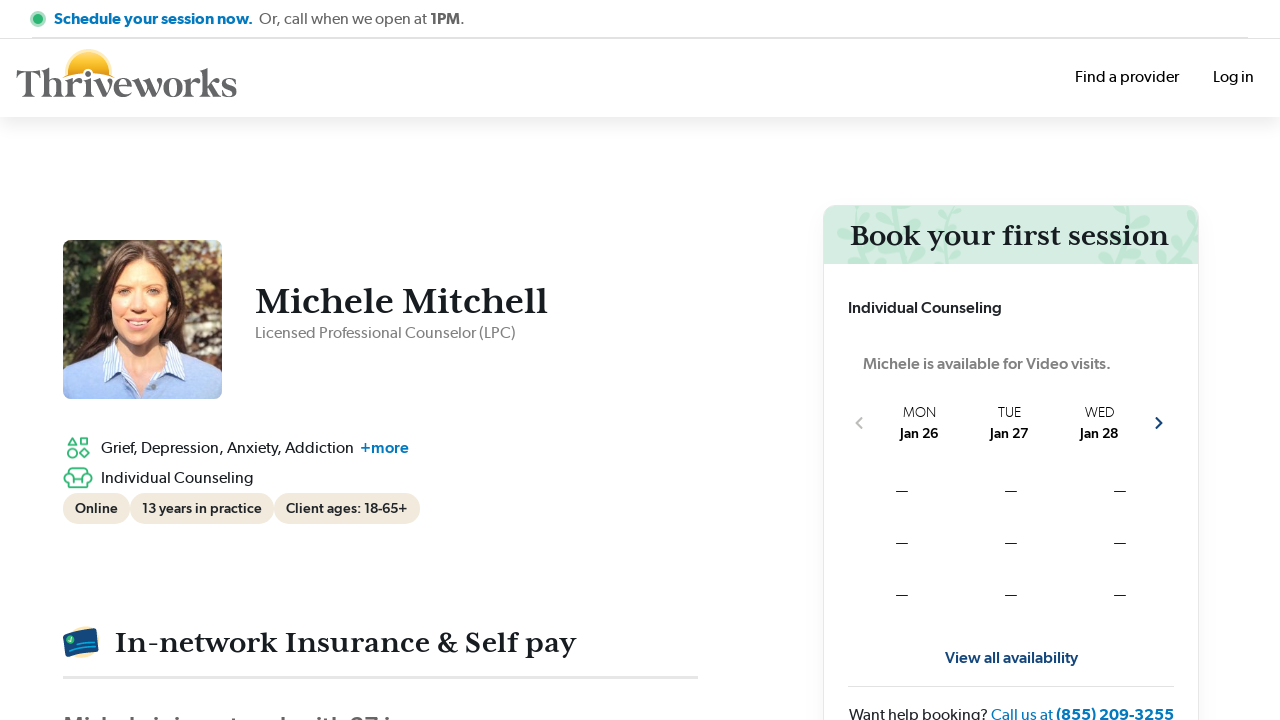

--- FILE ---
content_type: text/html; charset=utf-8
request_url: https://thriveworks.com/therapist/va/michele-mitchell
body_size: 10235
content:
<!DOCTYPE html><html lang="en" class="__variable_c7e27b __variable_cae6b6 __variable_b7c9ec __variable_7c15c3"><head><meta charSet="utf-8"/><link rel="apple-touch-icon" sizes="180x180" href="/images/favicon/apple-touch-icon.png"/><link rel="icon" type="image/png" sizes="32x32" href="/images/favicon/favicon-32x32.png"/><link rel="icon" type="image/png" sizes="16x16" href="/images/favicon/favicon-16x16.png"/><link rel="manifest" href="/site.webmanifest"/><link rel="mask-icon" href="/images/favicon/safari-pinned-tab.svg" color="#eaaf19"/><meta name="msapplication-TileColor" content="#2b5797"/><meta name="theme-color" content="#e7e5cb"/><meta name="viewport" content="width=device-width, initial-scale=1, maximum-scale=2"/><script type="text/javascript" src="/static/heapInit.js"></script><meta name="next-head-count" content="10"/><link rel="preload" href="/_next/static/media/fc62aa2713d020a1-s.p.woff2" as="font" type="font/woff2" crossorigin="anonymous" data-next-font="size-adjust"/><link rel="preload" href="/_next/static/media/52e5430b29843a91-s.p.woff2" as="font" type="font/woff2" crossorigin="anonymous" data-next-font="size-adjust"/><link rel="preload" href="/_next/static/media/98cfce51e7de45e9-s.p.woff2" as="font" type="font/woff2" crossorigin="anonymous" data-next-font="size-adjust"/><link rel="preload" href="/_next/static/media/7e034b03944e8b9a-s.p.woff2" as="font" type="font/woff2" crossorigin="anonymous" data-next-font="size-adjust"/><link rel="preload" href="/_next/static/media/19a51ce676e2c3d0-s.p.woff2" as="font" type="font/woff2" crossorigin="anonymous" data-next-font="size-adjust"/><link rel="preload" href="/_next/static/media/ee89d5bd9282c2a9-s.p.woff2" as="font" type="font/woff2" crossorigin="anonymous" data-next-font="size-adjust"/><link rel="preload" href="/_next/static/media/e1bdf64fff8d8ea2-s.p.woff2" as="font" type="font/woff2" crossorigin="anonymous" data-next-font="size-adjust"/><link rel="preload" href="/_next/static/media/6392ac599215f989-s.p.woff2" as="font" type="font/woff2" crossorigin="anonymous" data-next-font="size-adjust"/><link rel="preload" href="/_next/static/media/c27e6844101d92ae-s.p.woff2" as="font" type="font/woff2" crossorigin="anonymous" data-next-font="size-adjust"/><link rel="preload" href="/_next/static/media/8252afab6bf958c0-s.p.woff2" as="font" type="font/woff2" crossorigin="anonymous" data-next-font="size-adjust"/><link rel="preload" href="/_next/static/media/4fb4b458e49083d7-s.p.woff2" as="font" type="font/woff2" crossorigin="anonymous" data-next-font="size-adjust"/><link rel="preload" href="/_next/static/media/0a6e556c8b37f1bc-s.p.woff2" as="font" type="font/woff2" crossorigin="anonymous" data-next-font="size-adjust"/><link rel="preload" href="/_next/static/media/8e11f5faceeebbaa-s.p.ttf" as="font" type="font/ttf" crossorigin="anonymous" data-next-font="size-adjust"/><link rel="preload" href="/_next/static/media/a5023d7b0e4feb5d-s.p.ttf" as="font" type="font/ttf" crossorigin="anonymous" data-next-font="size-adjust"/><link rel="preload" href="/_next/static/media/f40b95bf91e644ea-s.p.ttf" as="font" type="font/ttf" crossorigin="anonymous" data-next-font="size-adjust"/><link rel="preload" href="/_next/static/media/3452daa4ab2d59c7-s.p.ttf" as="font" type="font/ttf" crossorigin="anonymous" data-next-font="size-adjust"/><link rel="preload" href="/_next/static/media/ff2763127e873d16-s.p.ttf" as="font" type="font/ttf" crossorigin="anonymous" data-next-font="size-adjust"/><link rel="preload" href="/_next/static/media/d8b6ea6d3b6cb0c9-s.p.ttf" as="font" type="font/ttf" crossorigin="anonymous" data-next-font="size-adjust"/><link rel="preload" href="/_next/static/css/5f6ed03fbe540b03.css" as="style"/><link rel="stylesheet" href="/_next/static/css/5f6ed03fbe540b03.css" data-n-g=""/><link rel="preload" href="/_next/static/css/3b4a7da548cedb57.css" as="style"/><link rel="stylesheet" href="/_next/static/css/3b4a7da548cedb57.css" data-n-p=""/><link rel="preload" href="/_next/static/css/e890ea077cac4869.css" as="style"/><link rel="stylesheet" href="/_next/static/css/e890ea077cac4869.css" data-n-p=""/><link rel="preload" href="/_next/static/css/524c91b8c75191c7.css" as="style"/><link rel="stylesheet" href="/_next/static/css/524c91b8c75191c7.css" data-n-p=""/><noscript data-n-css=""></noscript><script defer="" nomodule="" src="/_next/static/chunks/polyfills-c67a75d1b6f99dc8.js"></script><script src="/_next/static/chunks/webpack-148bc62e9686987c.js" defer=""></script><script src="/_next/static/chunks/framework-59ddc4b0d7a50b2c.js" defer=""></script><script src="/_next/static/chunks/main-bbf0121d5985d841.js" defer=""></script><script src="/_next/static/chunks/pages/_app-53383e8ef5184c36.js" defer=""></script><script src="/_next/static/chunks/9755-4d2a49713297421c.js" defer=""></script><script src="/_next/static/chunks/1664-e4681af3ad1a15ed.js" defer=""></script><script src="/_next/static/chunks/3603-ecfef67ee6a4d170.js" defer=""></script><script src="/_next/static/chunks/3971-c6a02173140d1044.js" defer=""></script><script src="/_next/static/chunks/7418-090bb5f6c3967209.js" defer=""></script><script src="/_next/static/chunks/4955-c2c5c36e41b37f52.js" defer=""></script><script src="/_next/static/chunks/4108-6d3495ceac8111ce.js" defer=""></script><script src="/_next/static/chunks/8159-49260669b2c411b3.js" defer=""></script><script src="/_next/static/chunks/5793-d7ea2326fceee658.js" defer=""></script><script src="/_next/static/chunks/8410-fe0f356fce1e77af.js" defer=""></script><script src="/_next/static/chunks/3108-311fadc1d0d40540.js" defer=""></script><script src="/_next/static/chunks/3799-de23bf8ea3b67073.js" defer=""></script><script src="/_next/static/chunks/3223-99beebb49ad3906b.js" defer=""></script><script src="/_next/static/chunks/9195-333b5278c9a67c8b.js" defer=""></script><script src="/_next/static/chunks/9319-625d8af9a687bc47.js" defer=""></script><script src="/_next/static/chunks/6597-da00b2db9c27046b.js" defer=""></script><script src="/_next/static/chunks/290-7ff805f1c4c2732e.js" defer=""></script><script src="/_next/static/chunks/7308-5c5d962516c326e8.js" defer=""></script><script src="/_next/static/chunks/639-1c0892e4213d6cdf.js" defer=""></script><script src="/_next/static/chunks/6479-6a8e0d158f02ceaa.js" defer=""></script><script src="/_next/static/chunks/pages/profile/%5Btype%5D/%5Bstate%5D/%5Bslug%5D-1831a90c6c61d086.js" defer=""></script><script src="/_next/static/2QBZsA71PRWP-5jcx2Zej/_buildManifest.js" defer=""></script><script src="/_next/static/2QBZsA71PRWP-5jcx2Zej/_ssgManifest.js" defer=""></script></head><body class="~font-roboto"><div id="__next"></div><script id="__NEXT_DATA__" type="application/json">{"props":{"pageProps":{"urlParams":["therapist","va","michele-mitchell"],"providerId":"a208cb6b-dbf8-4ad8-b819-6f6bf0c2a19f","providerDetails":{"id":"a208cb6b-dbf8-4ad8-b819-6f6bf0c2a19f","firstName":"Michele","lastName":"Mitchell","profileImagePath":"https://static-assets.thriveworks.com/thriveworks/providers/Michele_Mitchell_1636691975846/micheleMitchell-thriveworks.jpeg","gender":"Female","phoneNumber":"","shortIntro":"\u003cp\u003eMichele is a Licensed Mental Health Counselor (LMHC) and a Licensed Professional Counselor (LPC) with over 12 years of experience supporting clients as they navigate all phases of life. Michele has experience working with diverse populations, including various cognitive levels and adult age groups. She has individual and group counseling experience.\u0026nbsp;\u003c/p\u003e\u003cp\u003eMichele completed her Bachelor of Arts (MA) in Psychology at Purchase College and her Master of Science (MS) in Mental Health Counseling at Long Island University. She\u0026nbsp;utilizes various therapy approaches, including cognitive behavioral therapy (CBT), behavioral therapy, mindfulness-based cognitive therapy (MBCT), applied behavior analysis, psychodynamic, and person-centered therapy.\u0026nbsp;Michele is a Certified Clinical Trauma Professional.\u003c/p\u003e\u003cp\u003e\u003cbr\u003e\u003c/p\u003e\u003cp\u003e\u003cspan style=\"color: rgb(34, 34, 34);\"\u003eWith expertise in cognitive-behavioral therapy (CBT), exposure and response prevention (ERP), and trauma-focused interventions, I empower individuals to develop resilience, overcome intrusive thoughts, manage anxiety, and process traumatic experiences.\u0026nbsp;\u003c/span\u003e\u003cspan style=\"color: rgb(0, 0, 0);\"\u003eThrough evidence-based approaches and a client-centered focus, I guide my clients on a transformative journey towards reclaiming their lives.\u0026nbsp;\u003c/span\u003e\u003cspan style=\"color: rgb(34, 34, 34);\"\u003eCollaboratively, a safe and non-judgmental space is created where healing can flourish, and new paths to wellness can be discovered.\u0026nbsp;\u003c/span\u003e\u003c/p\u003e","serviceTypes":null,"about":{"blogs":[],"images":[],"summary":"I value a holistic approach to overall wellness and healing and encourage you to join me in a collaborative exploration of your unique potential.","payrates":{"couple":220,"follow_up":160,"individual":220},"npi_number":"1396045787","videoLinks":[],"about.summary":"I value a holistic approach to overall wellness and healing and encourage you to join me in a collaborative exploration of your unique potential.","license_number":null,"about.npi_number":"1396045787"},"faq":[{"answer":"\u003cp\u003e\u003cspan style=\"color: rgb(0, 0, 0);\"\u003eFrom a young age I recognized the value of communication and attempted to understand what motivated the behavior of others. I feel personally fulfilled when I am able to help people and thrive on making a positive impact on others. I enjoy the process of figuring out solutions that lead to healing and this is my life's goal.\u003c/span\u003e\u003c/p\u003e","question":"\u003cp\u003e\u003cspan style=\"color: rgb(0, 0, 0);\"\u003eWhy did you decide to become a counselor?\u003c/span\u003e\u003c/p\u003e","faq.0.answer":"\u003cp\u003e\u003cspan style=\"color: rgb(0, 0, 0);\"\u003eFrom a young age I recognized the value of communication and attempted to understand what motivated the behavior of others. I feel personally fulfilled when I am able to help people and thrive on making a positive impact on others. I enjoy the process of figuring out solutions that lead to healing and this is my life's goal.\u003c/span\u003e\u003c/p\u003e","faq.0.question":"\u003cp\u003e\u003cspan style=\"color: rgb(0, 0, 0);\"\u003eWhy did you decide to become a counselor?\u003c/span\u003e\u003c/p\u003e"},{"answer":"\u003cp\u003e\u003cspan style=\"color: rgb(0, 0, 0);\"\u003eI work best with clients that are receptive to ideas that may be different, as my approach is eclectic and encompasses a holistic perspective.\u003c/span\u003e\u003c/p\u003e","question":"\u003cp\u003e\u003cspan style=\"color: rgb(0, 0, 0);\"\u003eWhat types of clients do you work with best?\u003c/span\u003e\u003c/p\u003e","faq.1.answer":"\u003cp\u003e\u003cspan style=\"color: rgb(0, 0, 0);\"\u003eI work best with clients that are receptive to ideas that may be different, as my approach is eclectic and encompasses a holistic perspective.\u003c/span\u003e\u003c/p\u003e","faq.1.question":"\u003cp\u003e\u003cspan style=\"color: rgb(0, 0, 0);\"\u003eWhat types of clients do you work with best?\u003c/span\u003e\u003c/p\u003e"},{"answer":"\u003cp\u003e\u003cspan style=\"color: rgb(0, 0, 0);\"\u003eI wish all clients knew that their personal vision of success is achievable but that it takes time and effort. Things may feel worse before they get better so it's important to remain dedicated to the counseling process.\u003c/span\u003e\u003c/p\u003e","question":"\u003cp\u003e\u003cspan style=\"color: rgb(0, 0, 0);\"\u003eWhat’s one thing you wish all clients knew?\u003c/span\u003e\u003c/p\u003e","faq.2.answer":"\u003cp\u003e\u003cspan style=\"color: rgb(0, 0, 0);\"\u003eI wish all clients knew that their personal vision of success is achievable but that it takes time and effort. Things may feel worse before they get better so it's important to remain dedicated to the counseling process.\u003c/span\u003e\u003c/p\u003e","faq.2.question":"\u003cp\u003e\u003cspan style=\"color: rgb(0, 0, 0);\"\u003eWhat’s one thing you wish all clients knew?\u003c/span\u003e\u003c/p\u003e"},{"answer":"\u003cp\u003e\u003cspan style=\"color: rgb(0, 0, 0);\"\u003eI am inspired by people that persevere and overcome challenges that once served as barriers.\u003c/span\u003e\u003c/p\u003e","question":"\u003cp\u003e\u003cspan style=\"color: rgb(0, 0, 0);\"\u003eWhat inspires you?\u003c/span\u003e\u003c/p\u003e","faq.3.answer":"\u003cp\u003e\u003cspan style=\"color: rgb(0, 0, 0);\"\u003eI am inspired by people that persevere and overcome challenges that once served as barriers.\u003c/span\u003e\u003c/p\u003e","faq.3.question":"\u003cp\u003e\u003cspan style=\"color: rgb(0, 0, 0);\"\u003eWhat inspires you?\u003c/span\u003e\u003c/p\u003e"},{"answer":"\u003cp\u003e\u003cspan style=\"color: rgb(0, 0, 0);\"\u003eThe first session is an opportunity to introduce one another to determine compatibility and how I can best support the client. In addition, this is a time to ensure that all policies are accepted and understood.\u003c/span\u003e\u003c/p\u003e","question":"\u003cp\u003e\u003cspan style=\"color: rgb(0, 0, 0);\"\u003eWhat can clients expect in their first session with you?\u003c/span\u003e\u003c/p\u003e","faq.4.answer":"\u003cp\u003e\u003cspan style=\"color: rgb(0, 0, 0);\"\u003eThe first session is an opportunity to introduce one another to determine compatibility and how I can best support the client. In addition, this is a time to ensure that all policies are accepted and understood.\u003c/span\u003e\u003c/p\u003e","faq.4.question":"\u003cp\u003e\u003cspan style=\"color: rgb(0, 0, 0);\"\u003eWhat can clients expect in their first session with you?\u003c/span\u003e\u003c/p\u003e"},{"answer":"\u003cp\u003e\u003cspan style=\"color: rgb(0, 0, 0);\"\u003eI want the client to feel welcomed and accepted so that they feel as comfortable as possible opening up to me. My goal is to begin to get a clear idea of how to proceed with the client and to develop an effective course of treatment.\u003c/span\u003e\u003c/p\u003e","question":"\u003cp\u003e\u003cspan style=\"color: rgb(0, 0, 0);\"\u003eWhat do you want to accomplish with an individual in their first session?\u003c/span\u003e\u003c/p\u003e","faq.5.answer":"\u003cp\u003e\u003cspan style=\"color: rgb(0, 0, 0);\"\u003eI want the client to feel welcomed and accepted so that they feel as comfortable as possible opening up to me. My goal is to begin to get a clear idea of how to proceed with the client and to develop an effective course of treatment.\u003c/span\u003e\u003c/p\u003e","faq.5.question":"\u003cp\u003e\u003cspan style=\"color: rgb(0, 0, 0);\"\u003eWhat do you want to accomplish with an individual in their first session?\u003c/span\u003e\u003c/p\u003e"},{"answer":"\u003cp\u003e\u003cspan style=\"color: rgb(0, 0, 0);\"\u003eI enjoy being active and love nature, so anything that includes both is essential for my mental health. This includes running, walking, hiking, biking and swimming. As an introvert I also enjoy reading, writing and drawing / painting. I listen to many genres of music and various podcasts, rarely having a day that doesn't include both.\u003c/span\u003e\u003c/p\u003e","question":"\u003cp\u003e\u003cspan style=\"color: rgb(0, 0, 0);\"\u003eWhat do you do for fun/on your time off?\u003c/span\u003e\u003c/p\u003e","faq.6.answer":"\u003cp\u003e\u003cspan style=\"color: rgb(0, 0, 0);\"\u003eI enjoy being active and love nature, so anything that includes both is essential for my mental health. This includes running, walking, hiking, biking and swimming. As an introvert I also enjoy reading, writing and drawing / painting. I listen to many genres of music and various podcasts, rarely having a day that doesn't include both.\u003c/span\u003e\u003c/p\u003e","faq.6.question":"\u003cp\u003e\u003cspan style=\"color: rgb(0, 0, 0);\"\u003eWhat do you do for fun/on your time off?\u003c/span\u003e\u003c/p\u003e"}],"practice":{"id":"d571bfb8-9cb8-47bb-a8a7-58bec5cd2f60","name":"THRIVEWORKS CHARLOTTESVILLE COMMONWEALTH","address":"2300 Commonwealth Dr, Charlottesville, VA, USA","addressLine1":"Suite 100","latitude":38.0731071,"longitude":-78.4882916,"city":"Charlottesville","state":"VA","stateName":"Virginia","country":"US","zipcode":"229011894","logoUrl":"https://static-assets.thriveworks.com/thriveworks/practices/practice_logo.svg","googlePlaceId":"ChIJK9SoDu-Hs4kRpONYRbKaeYc","wpSlug":"charlottesville-therapy","wpBusinessName":"Thriveworks Counseling \u0026 Psychiatry Charlottesville","providerSlugs":[{"id":"4883247b-3e96-43cf-a12a-07224707b922","name":"michele-mitchell"}],"insurances":[{"insuranceProvider":{"id":"3ba98f06-3be5-4597-990c-e5c3395dd645","name":"Adventist Health Associates | Employee Health Plan","logoUrl":"https://static-assets.thriveworks.com/thriveworks/insuranceproviders/Adventist%20Health%20Associates%20EHP_1742330265951.jpg","popularInStates":["CA","WA","OR","HI","TN","GA","ID","MO","TX"],"isTricare":false,"authorizationRequired":false,"enableAuthorizationInput":false,"priority":2}},{"insuranceProvider":{"id":"f2e1365a-46db-493d-9d16-69093ecb7618","name":"Adventist Health Associates | Non-Employee Health Plan","logoUrl":"https://static-assets.thriveworks.com/thriveworks/insuranceproviders/Adventist%20Health%20Associates%20Non%20EHP_1742330766966.jpg","popularInStates":["GA","HI","OR","ID","WA","CA","MO","TN","TX"],"isTricare":false,"authorizationRequired":false,"enableAuthorizationInput":false,"priority":2}},{"insuranceProvider":{"id":"85e58eba-17d5-4e37-b64b-34d1d5fdb11b","name":"Aetna","logoUrl":"https://tw-media-public-tf.s3.us-east-2.amazonaws.com/thriveworks/insuranceproviders/Aetna_1624549654359.jpeg","popularInStates":["AK","AZ","AR","CA","CO","CT","DE","FL","GA","HI","ID","IL","IN","IA","LA","ME","MD","MA","MI","MN","MS","MO","MT","NE","NV","NH","NJ","NM","NY","NC","ND","OH","OK","OR","RI","SC","SD","TN","TX","UT","VT","VA","WA","WV","WI","WY","KY","PA","AL","DC","KS"],"isTricare":false,"authorizationRequired":false,"enableAuthorizationInput":false,"priority":1}},{"insuranceProvider":{"id":"79c68663-b911-4778-8190-a1fbbda72a53","name":"Anthem Blue Cross and Blue Shield Virginia | BCBS HMO","logoUrl":"https://static-assets.thriveworks.com/thriveworks/insuranceproviders/Anthem%20Blue%20Cross%20and%20Blue%20Shield%20Virginia%20%20BCBS%20HMO_1727374721739.png","popularInStates":["VA"],"isTricare":false,"authorizationRequired":false,"enableAuthorizationInput":false,"priority":1}},{"insuranceProvider":{"id":"4a84d2ae-079b-490a-8307-7f45233b06d0","name":"Anthem Blue Cross and Blue Shield Virginia | BCBS PPO","logoUrl":"https://static-assets.thriveworks.com/thriveworks/insuranceproviders/Anthem%20Blue%20Cross%20Blue%20Shield%20of%20Virginia_1636298002430.png","popularInStates":["VA"],"isTricare":false,"authorizationRequired":false,"enableAuthorizationInput":false,"priority":1}},{"insuranceProvider":{"id":"e76c3705-0f60-4311-82b6-c680e5da0b85","name":"Anthem Blue Cross and Blue Shield Virginia | Exchange","logoUrl":"https://static-assets.thriveworks.com/thriveworks/insuranceproviders/Anthem%20Blue%20Cross%20and%20Blue%20Shield%20Virginia%20%20Exchange_1727374957712.png","popularInStates":["VA"],"isTricare":false,"authorizationRequired":false,"enableAuthorizationInput":false,"priority":1}},{"insuranceProvider":{"id":"6f6c8b8d-333c-444e-b8ed-857ae02f5855","name":"Anthem Blue Cross and Blue Shield Virginia Medicare Advantage","logoUrl":"https://static-assets.thriveworks.com/thriveworks/insuranceproviders/Anthem%20Blue%20Cross%20and%20Blue%20Shield%20Virginia%20BCBS_1679337193244.png","popularInStates":["VA"],"isTricare":false,"authorizationRequired":false,"enableAuthorizationInput":false,"priority":1}},{"insuranceProvider":{"id":"c7c222b9-ca30-441b-bd78-9a111aeca831","name":"Blue Cross Blue Shield | Anthem (Blue Card)","logoUrl":"https://static-assets.thriveworks.com/thriveworks/insuranceproviders/BCBS_1630918486921.jpeg","popularInStates":["AK","AL","AZ","CO","CT","DC","FL","GA","HI","IA","IL","IN","KS","KY","LA","MA","MD","ME","MS","MT","NE","NC","ND","NH","NJ","NV","OH","OK","OR","RI","SC","SD","TN","TX","UT","WY"],"isTricare":false,"authorizationRequired":false,"enableAuthorizationInput":false,"priority":2}},{"insuranceProvider":{"id":"ee84ec1c-bd99-4b65-9775-2a0dca86894c","name":"Carelon","logoUrl":"https://static-assets.thriveworks.com/thriveworks/insuranceproviders/insurance_logo_1691423590876.gif","popularInStates":["CO","DC","FL","GA","MA","MI","NC","PA","SC","VA","NH","WI"],"isTricare":false,"authorizationRequired":false,"enableAuthorizationInput":false,"priority":1}},{"insuranceProvider":{"id":"216c911e-8293-4a92-bbcb-832bdf3afbc5","name":"Cigna | Evernorth","logoUrl":"https://tw-media-public-tf.s3.us-east-2.amazonaws.com/thriveworks/insuranceproviders/Cigna_1624612863034.png","popularInStates":["AK","AZ","AR","CA","CO","CT","DE","FL","GA","HI","ID","IL","IN","IA","KY","LA","ME","MD","MA","MI","MN","MS","MO","MT","NE","NV","NH","NJ","NM","NY","NC","ND","OH","OK","OR","PA","RI","SC","SD","TN","TX","UT","VT","VA","WA","WV","WI","WY","DC","AL","KS"],"isTricare":false,"authorizationRequired":false,"enableAuthorizationInput":false,"priority":1}},{"insuranceProvider":{"id":"17e95110-98a2-4d84-b927-abd49dc66cd4","name":"Cigna | Evernorth - Employee Assistance Program (EAP)","logoUrl":"https://static-assets.thriveworks.com/thriveworks/insuranceproviders/Cigna%20EAP_1634789056365.jpg","popularInStates":[],"isTricare":false,"authorizationRequired":false,"enableAuthorizationInput":false,"priority":2}},{"insuranceProvider":{"id":"8489dbe7-fdda-4030-bbd7-386245127009","name":"Cigna | Evernorth Medicare Advantage","logoUrl":"https://static-assets.thriveworks.com/thriveworks/insuranceproviders/Cigna%20Evernorth%20%20Medicare%20Advantage_1679336798485.png","popularInStates":["AL","AZ","AR","CO","CT","DC","DE","FL","GA","IL","KS","MD","MS","MO","NJ","NM","NY","NC","OH","OR","PA","SC","TN","TX","UT","VA","WA","IN","KY","LA","CA","OK","VT"],"isTricare":false,"authorizationRequired":false,"enableAuthorizationInput":false,"priority":1}},{"insuranceProvider":{"id":"19a2b1f9-7974-470e-961c-4259120c27c8","name":"Compsych","logoUrl":"https://static-assets.thriveworks.com/thriveworks/insuranceproviders/insurance_logo_1629313320173.jpg","popularInStates":["OK","CA","OR","FL","NC","AL","IN","MN","PA","WI","MO","AR","MT","VT","WV","CT","SD","AZ","NM","ME","NH","UT","HI","ID","NE","WA","WY","NV","AK","VA","DE","MD","LA","CO","TX","TN","MS","KY","KS","OH","DC","GA","IL","IA","MA","MI","NJ","NY","ND","RI","SC"],"isTricare":false,"authorizationRequired":false,"enableAuthorizationInput":false,"priority":1}},{"insuranceProvider":{"id":"ae5c3aed-afaf-44a5-a326-7e680472805b","name":"Firefly Health Plan | Cigna PPO Network","logoUrl":"https://static-assets.thriveworks.com/thriveworks/insuranceproviders/Firefly%20Health%20Plan%20%20Cigna%20PPO%20Network_1743081480178.png","popularInStates":["AK","AL","AZ","AR","CA","CO","CT","DC","DE","FL","GA","HI","ID","IL","IN","IA","KS","KY","LA","ME","MD","MA","MI","MN","MS","MO","MT","NE","NV","NH","NJ","NM","NY","NC","ND","OH","OK","OR","PA","RI","SC","SD","TN","TX","UT","VT","VA","WA","WV","WI","WY"],"isTricare":false,"authorizationRequired":false,"enableAuthorizationInput":false,"priority":1}},{"insuranceProvider":{"id":"8c7fc4c1-d18f-4ffe-b2c2-d57adad4258e","name":"First Health Network","logoUrl":"https://static-assets.thriveworks.com/thriveworks/insuranceproviders/insurance_logo_1631694532561.jpeg","popularInStates":["OK","CA","NC","AL","IN","MN","PA","WI","MO","AR","MT","VT","WV","CT","SD","AZ","NM","ME","NH","UT","HI","ID","NE","WA","WY","NV","AK","VA","KS","DE","MD","LA","CO","TX","TN","MS","KY","DC","GA","IL","IA","MA","MI","ND","OH","NY","RI","SC","NJ","OR","FL"],"isTricare":false,"authorizationRequired":false,"enableAuthorizationInput":false,"priority":1}},{"insuranceProvider":{"id":"3a57a9b6-fce2-4aef-976a-599d414abb85","name":"Humana Medicare Advantage","logoUrl":"https://static-assets.thriveworks.com/thriveworks/insuranceproviders/Humana%20Medicare%20Advantage_1720019598331.png","popularInStates":["AK","AL","AZ","AR","CA","CO","CT","DC","DE","FL","GA","HI","ID","IL","IN","IA","KS","KY","LA","ME","MD","MA","MI","MN","MS","MO","MT","NE","NV","NH","NJ","NM","NY","NC","ND","OH","OK","OR","PA","RI","SC","SD","TN","TX","UT","VT","VA","WA","WV","WI","WY"],"isTricare":false,"authorizationRequired":false,"enableAuthorizationInput":false,"priority":1}},{"insuranceProvider":{"id":"43726888-c1b3-4d7c-ab3e-9ccf701e1d82","name":"JP Farley Corporation","logoUrl":"","popularInStates":["ME","WY","WV","WI","WA","VT","VA","UT","TX","TN","SD","SC","RI","PA","OR","OK","OH","NY","NV","NM","NJ","NH","NE","NC","MT","MS","MO","MN","MI","MD","MA","LA","KY","KS","IN","IL","ID","IA","HI","GA","FL","DE","DC","CT","CO","CA","AZ","AR","AL","AK"],"isTricare":false,"authorizationRequired":false,"enableAuthorizationInput":false,"priority":1}},{"insuranceProvider":{"id":"e0fc3eb4-0a05-419f-b3ec-c428efa6695b","name":"Medcost VA","logoUrl":"https://static-assets.thriveworks.com/thriveworks/insuranceproviders/Medcost%20VA_1636615408442.svg","popularInStates":["VA"],"isTricare":false,"authorizationRequired":false,"enableAuthorizationInput":false,"priority":1}},{"insuranceProvider":{"id":"2fd344a9-ce44-457b-998a-7196a8713d07","name":"Medicare VA","logoUrl":"https://static-assets.thriveworks.com/thriveworks/insuranceproviders/Medicare%20VA_1636298096266.svg","popularInStates":["VA"],"isTricare":false,"authorizationRequired":false,"enableAuthorizationInput":false,"priority":1}},{"insuranceProvider":{"id":"f0228516-1685-4ed7-b2d3-9c4e00a2611f","name":"Multi Plan PHCS","logoUrl":"https://tw-media-public-tf.s3.us-east-2.amazonaws.com/thriveworks/insuranceproviders/insurance_logo_1625072246548.jpeg","popularInStates":["OK","VA","KS","MT","VT","WV","CT","SD","AZ","DC","GA","MA","MN","NJ","NY","RI","SC","WI","MO","AR","DE","MD","LA","CO","TX","TN","MS","KY","AL","MI","PA","NC","NM","ME","NH","UT","HI","ID","NE","WA","WY","NV","AK","CA","OR","FL","IN","OH","IA","IL"],"isTricare":false,"authorizationRequired":false,"enableAuthorizationInput":false,"priority":1}},{"insuranceProvider":{"id":"0966283d-9740-492e-b039-07f78b7858c2","name":"Optum Serve","logoUrl":"https://static-assets.thriveworks.com/thriveworks/insuranceproviders/Optum%20Serve_1753993557759.png","popularInStates":["MA","MD","GA","DE","VA"],"isTricare":false,"authorizationRequired":false,"enableAuthorizationInput":false,"priority":1}},{"insuranceProvider":{"id":"19ec3fef-6dee-401b-b6ce-bfce8659ce49","name":"Oscar Health","logoUrl":"https://static-assets.thriveworks.com/thriveworks/insuranceproviders/Oscar%20Health_1704826873136.png","popularInStates":["AZ","FL","GA","IA","IL","KS","MI","MO","NC","NE","NJ","NY","OH","OK","PA","TN","TX","VA","ME"],"isTricare":false,"authorizationRequired":false,"enableAuthorizationInput":false,"priority":1}},{"insuranceProvider":{"id":"0faca4aa-1e43-4159-8a7e-5169dcc391cd","name":"Quest Behavioral Health ","logoUrl":"https://static-assets.thriveworks.com/thriveworks/insuranceproviders/Quest%20Behavioral%20Health%20_1629315397418.jpeg","popularInStates":[],"isTricare":false,"authorizationRequired":false,"enableAuthorizationInput":false,"priority":2}},{"insuranceProvider":{"id":"3fb4b504-486c-4bd4-be42-9fa7f693ae92","name":"Sentara Health Plans (Optima Health)","logoUrl":"https://static-assets.thriveworks.com/thriveworks/insuranceproviders/insurance_logo_1704827478265.png","popularInStates":["VA","NC"],"isTricare":false,"authorizationRequired":false,"enableAuthorizationInput":false,"priority":1}},{"insuranceProvider":{"id":"e36d4605-88a6-4a69-997a-8cdb51dfe2da","name":"Tricare East | Out of Network Provider","logoUrl":"https://static-assets.thriveworks.com/thriveworks/insuranceproviders/Tricare%20East_1630918842894.png","popularInStates":["FL","GA","IN","KY","MD","NC","NJ","PA","SC","TN","VA","AR","DE","OH","RI","CT","ME","MA","MI","MS","NH","NY","VT","WV","DC","AL","WI"],"isTricare":false,"authorizationRequired":false,"enableAuthorizationInput":false,"priority":1}},{"insuranceProvider":{"id":"58e91566-d288-42e9-a0b8-5ba0cb5e3fa2","name":"United Healthcare | Optum","logoUrl":"https://static-assets.thriveworks.com/thriveworks/insuranceproviders/insurance_logo_1637591177292.png","popularInStates":["AK","AR","CA","CO","DE","FL","GA","HI","ID","IL","IN","IA","KY","LA","ME","MD","MA","MI","MN","MS","MO","NE","NV","NH","NJ","NM","NY","NC","OH","OR","PA","RI","SC","TN","TX","UT","WA","WI","WY","DC","AL","MT","AZ","CT","KS","OK","ND","SD","VT","VA","WV"],"isTricare":false,"authorizationRequired":false,"enableAuthorizationInput":false,"priority":1}},{"insuranceProvider":{"id":"9855ed3a-1d42-479f-b615-1cb2ca3d4b2e","name":"United Healthcare | Optum - Employee Assistance Program (EAP)","logoUrl":"https://static-assets.thriveworks.com/thriveworks/insuranceproviders/United%20Healthcare%20%20Optum%20EAP_1644854008353.png","popularInStates":[],"isTricare":false,"authorizationRequired":false,"enableAuthorizationInput":false,"priority":2}}],"licenseKey":150714},"academics":{"degrees":[{"name":"Master","university":"University","showOnSummary":true,"academics.degrees.0.name":"Master","academics.degrees.0.university":"University"}],"certificates":[]},"filters":[{"id":"76061f6a-2d21-45c1-9f3a-fcfd5e955a19","type":"area_of_concern","value":"Grief","description":null,"mappingValue":null,"priority":1},{"id":"9880a1c8-b569-426d-841b-e44e490c24aa","type":"area_of_concern","value":"Anger Management","description":null,"mappingValue":null,"priority":2},{"id":"4caa9658-9276-4f18-8829-7a0dad2fe164","type":"area_of_concern","value":"Stress / Mental Stress / Work Stress","description":null,"mappingValue":null,"priority":2},{"id":"b6de27a3-ace1-4895-914f-aff388ade1f2","type":"counseling_approach","value":"Cognitive Behavioral Therapy (CBT)","description":"","mappingValue":"","priority":2},{"id":"dd447b3e-2dfe-4cca-882f-17266c638349","type":"counseling_approach","value":"Any / Eclectic","description":null,"mappingValue":null,"priority":2},{"id":"acc69bd8-518c-4f80-9172-53569455086c","type":"area_of_concern","value":"Trauma / PTSD","description":null,"mappingValue":null,"priority":2},{"id":"b424342e-fbc3-4bcd-84e0-c6352e7e152a","type":"area_of_concern","value":"Depression","description":null,"mappingValue":null,"priority":1},{"id":"496a962e-9a3e-4cb1-afbd-3a6a31fed4ae","type":"area_of_concern","value":"Anxiety","description":null,"mappingValue":null,"priority":1},{"id":"0114fac8-0bbc-45f3-bbf2-ed33a27cec23","type":"area_of_concern","value":"Life Transition","description":null,"mappingValue":null,"priority":2},{"id":"75edbd3e-f37e-435a-909a-11463be88086","type":"area_of_concern","value":"Addiction","description":null,"mappingValue":null,"priority":1},{"id":"561f30b7-1a1d-46f2-8ad2-eaaa42fea387","type":"area_of_concern","value":"Self Esteem","description":null,"mappingValue":null,"priority":2},{"id":"3894914f-811a-4d84-b665-88c49e518321","type":"area_of_concern","value":"Coping Skills","description":null,"mappingValue":null,"priority":2},{"id":"b5b0cb7d-c8af-4104-bf77-75dfd93ffa19","type":"area_of_concern","value":"Behavioral Issues","description":null,"mappingValue":null,"priority":2},{"id":"c6df661c-d6ce-4892-8f33-4f0ce0a3b4c0","type":"language","value":"English","description":null,"mappingValue":null,"priority":2},{"id":"c1f8253b-5063-4193-a881-45d966e330c3","type":"provider_title","value":"LPC","description":null,"mappingValue":null,"priority":2},{"id":"9fcdbbb4-4f8f-4684-8e65-22849fbc9f14","type":"counseling_approach","value":"Positive Psychology","description":null,"mappingValue":null,"priority":2},{"id":"170ab91b-415c-41a3-acfe-06ea7e082d05","type":"client_age_group","value":"18-64","description":"Adults","mappingValue":null,"priority":2},{"id":"8692aa2a-1e8f-455f-be78-646509436373","type":"client_age_group","value":"65+","description":"Elders","mappingValue":null,"priority":2},{"id":"fa040321-294c-4d0a-8c05-ac94a3797697","type":"counseling_type","value":"Individual Counseling","description":"","mappingValue":"individual","priority":2},{"id":"9880a1c8-b569-426d-841b-e44e490c24ab","type":"availability_type","value":"Online","description":null,"mappingValue":null,"priority":2},{"id":"d545a20f-0bf0-40d0-a39b-ab0f570941ee","type":"time_of_day","value":"early_morning","description":"Early Morning","mappingValue":null,"priority":2},{"id":"5adbde73-dbfa-498b-a5db-536289b273ed","type":"time_of_day","value":"morning","description":"Morning","mappingValue":null,"priority":2},{"id":"a17a42fa-8670-4913-a64b-c606ffbaf6f5","type":"time_of_day","value":"afternoon","description":"Afternoon","mappingValue":null,"priority":2},{"id":"101aede5-05c6-4365-9b92-4286e11cc711","type":"time_of_day","value":"evening","description":"Evening","mappingValue":null,"priority":2}],"achievements":{"publications":[],"accomplishments":[],"awards":[]},"yearsOfExperience":13,"prescribesStimulants":false,"stoplit":5,"isDeleted":false},"practicesDataForProvider":{"d571bfb8-9cb8-47bb-a8a7-58bec5cd2f60":[{"id":"a208cb6b-dbf8-4ad8-b819-6f6bf0c2a19f","title":"LPC","firstName":"Michele","lastName":"Mitchell","profileImagePath":"https://static-assets.thriveworks.com/thriveworks/providers/Michele_Mitchell_1636691975846/micheleMitchell-thriveworks.jpeg","availabilityTypeIds":["9880a1c8-b569-426d-841b-e44e490c24ab"],"counselingTypeIds":["fa040321-294c-4d0a-8c05-ac94a3797697"],"pronouns":null,"areaOfConcernIds":["496a962e-9a3e-4cb1-afbd-3a6a31fed4ae","76061f6a-2d21-45c1-9f3a-fcfd5e955a19","acc69bd8-518c-4f80-9172-53569455086c","b424342e-fbc3-4bcd-84e0-c6352e7e152a","0114fac8-0bbc-45f3-bbf2-ed33a27cec23","3894914f-811a-4d84-b665-88c49e518321","4caa9658-9276-4f18-8829-7a0dad2fe164","561f30b7-1a1d-46f2-8ad2-eaaa42fea387","75edbd3e-f37e-435a-909a-11463be88086","9880a1c8-b569-426d-841b-e44e490c24aa","b5b0cb7d-c8af-4104-bf77-75dfd93ffa19"],"insuranceProviderIds":["0966283d-9740-492e-b039-07f78b7858c2","0faca4aa-1e43-4159-8a7e-5169dcc391cd","17e95110-98a2-4d84-b927-abd49dc66cd4","19a2b1f9-7974-470e-961c-4259120c27c8","19ec3fef-6dee-401b-b6ce-bfce8659ce49","216c911e-8293-4a92-bbcb-832bdf3afbc5","2fd344a9-ce44-457b-998a-7196a8713d07","3a57a9b6-fce2-4aef-976a-599d414abb85","3ba98f06-3be5-4597-990c-e5c3395dd645","3fb4b504-486c-4bd4-be42-9fa7f693ae92","43726888-c1b3-4d7c-ab3e-9ccf701e1d82","4a84d2ae-079b-490a-8307-7f45233b06d0","58e91566-d288-42e9-a0b8-5ba0cb5e3fa2","6f6c8b8d-333c-444e-b8ed-857ae02f5855","79c68663-b911-4778-8190-a1fbbda72a53","8489dbe7-fdda-4030-bbd7-386245127009","85e58eba-17d5-4e37-b64b-34d1d5fdb11b","8c7fc4c1-d18f-4ffe-b2c2-d57adad4258e","9855ed3a-1d42-479f-b615-1cb2ca3d4b2e","ae5c3aed-afaf-44a5-a326-7e680472805b","c7c222b9-ca30-441b-bd78-9a111aeca831","e0fc3eb4-0a05-419f-b3ec-c428efa6695b","e36d4605-88a6-4a69-997a-8cdb51dfe2da","e76c3705-0f60-4311-82b6-c680e5da0b85","ee84ec1c-bd99-4b65-9775-2a0dca86894c","f0228516-1685-4ed7-b2d3-9c4e00a2611f","f2e1365a-46db-493d-9d16-69093ecb7618"],"practiceId":"d571bfb8-9cb8-47bb-a8a7-58bec5cd2f60","isAvailable":false,"prescribesStimulants":false,"providerSlugs":["michele-mitchell"]},{"id":"fbfd1344-1eca-4c99-8712-4c2ed5fe7c3e","title":"LPC","firstName":"Katybeth","lastName":"Eller","profileImagePath":"https://static-assets.thriveworks.com/thriveworks/providers/Katybeth_Eller_1681734560874/katybethEller-thriveworks.jpg","availabilityTypeIds":["9880a1c8-b569-426d-841b-e44e490c24ab"],"counselingTypeIds":["fa040321-294c-4d0a-8c05-ac94a3797697"],"pronouns":["she/her"],"areaOfConcernIds":["271b1510-a4ce-48c9-8dca-0a7444c9088f","496a962e-9a3e-4cb1-afbd-3a6a31fed4ae","76061f6a-2d21-45c1-9f3a-fcfd5e955a19","acc69bd8-518c-4f80-9172-53569455086c","b424342e-fbc3-4bcd-84e0-c6352e7e152a","0114fac8-0bbc-45f3-bbf2-ed33a27cec23","325110f8-fea8-4e8d-b005-2bf36c7e4b7d","3894914f-811a-4d84-b665-88c49e518321","4caa9658-9276-4f18-8829-7a0dad2fe164","4ea2fb49-02a2-4ffe-9498-5307b0090849","561f30b7-1a1d-46f2-8ad2-eaaa42fea387","75edbd3e-f37e-435a-909a-11463be88086","9880a1c8-b569-426d-841b-e44e490c24aa","bb7fc662-39ac-47a0-90f1-b9c8677fbd48","e4e50980-8c27-4794-aed6-dc75682c4c2a"],"insuranceProviderIds":["0966283d-9740-492e-b039-07f78b7858c2","0faca4aa-1e43-4159-8a7e-5169dcc391cd","17e95110-98a2-4d84-b927-abd49dc66cd4","19a2b1f9-7974-470e-961c-4259120c27c8","19ec3fef-6dee-401b-b6ce-bfce8659ce49","216c911e-8293-4a92-bbcb-832bdf3afbc5","2fd344a9-ce44-457b-998a-7196a8713d07","3a57a9b6-fce2-4aef-976a-599d414abb85","3ba98f06-3be5-4597-990c-e5c3395dd645","3fb4b504-486c-4bd4-be42-9fa7f693ae92","43726888-c1b3-4d7c-ab3e-9ccf701e1d82","4a84d2ae-079b-490a-8307-7f45233b06d0","58e91566-d288-42e9-a0b8-5ba0cb5e3fa2","64ef99b2-05e8-4158-9db0-2fa3dcb65041","6f6c8b8d-333c-444e-b8ed-857ae02f5855","79c68663-b911-4778-8190-a1fbbda72a53","8489dbe7-fdda-4030-bbd7-386245127009","85e58eba-17d5-4e37-b64b-34d1d5fdb11b","8c7fc4c1-d18f-4ffe-b2c2-d57adad4258e","937c714b-8bb1-4915-bb44-2b7e8d0be325","9855ed3a-1d42-479f-b615-1cb2ca3d4b2e","ae5c3aed-afaf-44a5-a326-7e680472805b","c7c222b9-ca30-441b-bd78-9a111aeca831","e0fc3eb4-0a05-419f-b3ec-c428efa6695b","e36d4605-88a6-4a69-997a-8cdb51dfe2da","e76c3705-0f60-4311-82b6-c680e5da0b85","ee84ec1c-bd99-4b65-9775-2a0dca86894c","f0228516-1685-4ed7-b2d3-9c4e00a2611f","f2e1365a-46db-493d-9d16-69093ecb7618"],"practiceId":"d571bfb8-9cb8-47bb-a8a7-58bec5cd2f60","isAvailable":false,"prescribesStimulants":false,"providerSlugs":["katybeth-eller"]},{"id":"90d5592f-89ba-41c1-83dd-9a9fb7867332","title":"LCSW","firstName":"Mariel","lastName":"Andersen","profileImagePath":"https://static-assets.thriveworks.com/thriveworks/providers/Mariel_Andersen_1638475524290/marielAndersen-thriveworks.jpg","availabilityTypeIds":["9880a1c8-b569-426d-841b-e44e490c24ab"],"counselingTypeIds":["96e42b10-296a-4fe1-a0b8-2c0c6061269e","fa040321-294c-4d0a-8c05-ac94a3797697"],"pronouns":null,"areaOfConcernIds":["496a962e-9a3e-4cb1-afbd-3a6a31fed4ae","76061f6a-2d21-45c1-9f3a-fcfd5e955a19","b424342e-fbc3-4bcd-84e0-c6352e7e152a","0114fac8-0bbc-45f3-bbf2-ed33a27cec23","4caa9658-9276-4f18-8829-7a0dad2fe164"],"insuranceProviderIds":["0966283d-9740-492e-b039-07f78b7858c2","0faca4aa-1e43-4159-8a7e-5169dcc391cd","17e95110-98a2-4d84-b927-abd49dc66cd4","19a2b1f9-7974-470e-961c-4259120c27c8","19ec3fef-6dee-401b-b6ce-bfce8659ce49","216c911e-8293-4a92-bbcb-832bdf3afbc5","2fd344a9-ce44-457b-998a-7196a8713d07","3a57a9b6-fce2-4aef-976a-599d414abb85","3ba98f06-3be5-4597-990c-e5c3395dd645","3fb4b504-486c-4bd4-be42-9fa7f693ae92","43726888-c1b3-4d7c-ab3e-9ccf701e1d82","4a84d2ae-079b-490a-8307-7f45233b06d0","54aa1691-6d92-4156-b0a3-484395484c5c","58e91566-d288-42e9-a0b8-5ba0cb5e3fa2","6f6c8b8d-333c-444e-b8ed-857ae02f5855","79c68663-b911-4778-8190-a1fbbda72a53","8489dbe7-fdda-4030-bbd7-386245127009","85e58eba-17d5-4e37-b64b-34d1d5fdb11b","8c7fc4c1-d18f-4ffe-b2c2-d57adad4258e","937c714b-8bb1-4915-bb44-2b7e8d0be325","9855ed3a-1d42-479f-b615-1cb2ca3d4b2e","ae5c3aed-afaf-44a5-a326-7e680472805b","e0fc3eb4-0a05-419f-b3ec-c428efa6695b","e36d4605-88a6-4a69-997a-8cdb51dfe2da","e76c3705-0f60-4311-82b6-c680e5da0b85","ee84ec1c-bd99-4b65-9775-2a0dca86894c","f0228516-1685-4ed7-b2d3-9c4e00a2611f","f2e1365a-46db-493d-9d16-69093ecb7618"],"practiceId":"d571bfb8-9cb8-47bb-a8a7-58bec5cd2f60","isAvailable":false,"prescribesStimulants":false,"providerSlugs":["mariel-andersen-lcsw","mariel-andersen"]},{"id":"3e98c41d-ed35-4ed9-b044-c561b93cf744","title":"LPC","firstName":"Jamie ","lastName":"Jackson ","profileImagePath":"https://static-assets.thriveworks.com/thriveworks/providers/Jamie%20_Jackson%20_1745950177510/IMG_2363%20%282%29.PNG","availabilityTypeIds":["9880a1c8-b569-426d-841b-e44e490c24ab"],"counselingTypeIds":["490a6d65-1a8f-4b5d-894a-59636fad249a","96e42b10-296a-4fe1-a0b8-2c0c6061269e","fa040321-294c-4d0a-8c05-ac94a3797697"],"pronouns":["she/her"],"areaOfConcernIds":["271b1510-a4ce-48c9-8dca-0a7444c9088f","496a962e-9a3e-4cb1-afbd-3a6a31fed4ae","76061f6a-2d21-45c1-9f3a-fcfd5e955a19","acc69bd8-518c-4f80-9172-53569455086c","b424342e-fbc3-4bcd-84e0-c6352e7e152a","0114fac8-0bbc-45f3-bbf2-ed33a27cec23","260ea4f9-1727-40cb-a00b-e105114988dc","3894914f-811a-4d84-b665-88c49e518321","4caa9658-9276-4f18-8829-7a0dad2fe164","561f30b7-1a1d-46f2-8ad2-eaaa42fea387","65291fca-09d3-4b70-8911-7353866825ea","7fcc9eb1-12e0-48db-9e4a-c2ae15aa831a","8d961e44-0685-4442-ba50-f64a8531feed","980219f2-d026-40ca-b475-f7033d2cfaa3","9880a1c8-b569-426d-841b-e44e490c24aa","9ea29468-a423-4d06-8a32-53099782ecd2","bb7fc662-39ac-47a0-90f1-b9c8677fbd48","cc7088fd-45fa-4a29-ad76-9bedf993b5e4","e2186846-1e54-411f-b770-c6e5679f2d7c"],"insuranceProviderIds":["0966283d-9740-492e-b039-07f78b7858c2","0faca4aa-1e43-4159-8a7e-5169dcc391cd","17e95110-98a2-4d84-b927-abd49dc66cd4","19a2b1f9-7974-470e-961c-4259120c27c8","19ec3fef-6dee-401b-b6ce-bfce8659ce49","216c911e-8293-4a92-bbcb-832bdf3afbc5","3a57a9b6-fce2-4aef-976a-599d414abb85","3ba98f06-3be5-4597-990c-e5c3395dd645","3fb4b504-486c-4bd4-be42-9fa7f693ae92","43726888-c1b3-4d7c-ab3e-9ccf701e1d82","4a84d2ae-079b-490a-8307-7f45233b06d0","58e91566-d288-42e9-a0b8-5ba0cb5e3fa2","6f6c8b8d-333c-444e-b8ed-857ae02f5855","79c68663-b911-4778-8190-a1fbbda72a53","8489dbe7-fdda-4030-bbd7-386245127009","85e58eba-17d5-4e37-b64b-34d1d5fdb11b","8c7fc4c1-d18f-4ffe-b2c2-d57adad4258e","9855ed3a-1d42-479f-b615-1cb2ca3d4b2e","ae5c3aed-afaf-44a5-a326-7e680472805b","e0fc3eb4-0a05-419f-b3ec-c428efa6695b","e36d4605-88a6-4a69-997a-8cdb51dfe2da","e76c3705-0f60-4311-82b6-c680e5da0b85","f0228516-1685-4ed7-b2d3-9c4e00a2611f","f2e1365a-46db-493d-9d16-69093ecb7618"],"practiceId":"d571bfb8-9cb8-47bb-a8a7-58bec5cd2f60","isAvailable":false,"prescribesStimulants":false,"providerSlugs":["jamie-jackson"]},{"id":"29416f2b-4d33-4fd8-9959-26582ce26c91","title":"LCSW","firstName":"Robin","lastName":"Blackwell","profileImagePath":"https://static-assets.thriveworks.com/thriveworks/providers/Robin_Blackwell_1636535433498/Robin-Blackwell.jpeg","availabilityTypeIds":["9880a1c8-b569-426d-841b-e44e490c24ab"],"counselingTypeIds":["fa040321-294c-4d0a-8c05-ac94a3797697"],"pronouns":null,"areaOfConcernIds":["271b1510-a4ce-48c9-8dca-0a7444c9088f","496a962e-9a3e-4cb1-afbd-3a6a31fed4ae","76061f6a-2d21-45c1-9f3a-fcfd5e955a19","b424342e-fbc3-4bcd-84e0-c6352e7e152a","0114fac8-0bbc-45f3-bbf2-ed33a27cec23","3894914f-811a-4d84-b665-88c49e518321","4caa9658-9276-4f18-8829-7a0dad2fe164","561f30b7-1a1d-46f2-8ad2-eaaa42fea387","bb7fc662-39ac-47a0-90f1-b9c8677fbd48"],"insuranceProviderIds":["0966283d-9740-492e-b039-07f78b7858c2","0faca4aa-1e43-4159-8a7e-5169dcc391cd","17e95110-98a2-4d84-b927-abd49dc66cd4","19a2b1f9-7974-470e-961c-4259120c27c8","19ec3fef-6dee-401b-b6ce-bfce8659ce49","216c911e-8293-4a92-bbcb-832bdf3afbc5","2fd344a9-ce44-457b-998a-7196a8713d07","3a57a9b6-fce2-4aef-976a-599d414abb85","3ba98f06-3be5-4597-990c-e5c3395dd645","43726888-c1b3-4d7c-ab3e-9ccf701e1d82","4a84d2ae-079b-490a-8307-7f45233b06d0","58e91566-d288-42e9-a0b8-5ba0cb5e3fa2","6f6c8b8d-333c-444e-b8ed-857ae02f5855","79c68663-b911-4778-8190-a1fbbda72a53","85e58eba-17d5-4e37-b64b-34d1d5fdb11b","8c7fc4c1-d18f-4ffe-b2c2-d57adad4258e","937c714b-8bb1-4915-bb44-2b7e8d0be325","9855ed3a-1d42-479f-b615-1cb2ca3d4b2e","ae5c3aed-afaf-44a5-a326-7e680472805b","e0fc3eb4-0a05-419f-b3ec-c428efa6695b","e76c3705-0f60-4311-82b6-c680e5da0b85","ee84ec1c-bd99-4b65-9775-2a0dca86894c","f0228516-1685-4ed7-b2d3-9c4e00a2611f","f2e1365a-46db-493d-9d16-69093ecb7618"],"practiceId":"d571bfb8-9cb8-47bb-a8a7-58bec5cd2f60","isAvailable":true,"prescribesStimulants":false,"providerSlugs":["robin-blackwell-lcsw","robin-blackwell"]},{"id":"140f5f21-6f1b-4892-91bf-e635bbe16728","title":"Psychologist","firstName":"Glen","lastName":"Bowman","profileImagePath":"https://static-assets.thriveworks.com/thriveworks/providers/Glen_Bowman_1636528924757/Glen-Bowman.jpeg","availabilityTypeIds":[],"counselingTypeIds":["fa040321-294c-4d0a-8c05-ac94a3797697"],"pronouns":null,"areaOfConcernIds":["271b1510-a4ce-48c9-8dca-0a7444c9088f","496a962e-9a3e-4cb1-afbd-3a6a31fed4ae","76061f6a-2d21-45c1-9f3a-fcfd5e955a19","acc69bd8-518c-4f80-9172-53569455086c","b424342e-fbc3-4bcd-84e0-c6352e7e152a","0114fac8-0bbc-45f3-bbf2-ed33a27cec23","0e2e270b-42a7-4ec0-8cc0-cafd9eb12a11","263d0196-1160-40e9-a023-babf184c56e7","325110f8-fea8-4e8d-b005-2bf36c7e4b7d","3894914f-811a-4d84-b665-88c49e518321","4caa9658-9276-4f18-8829-7a0dad2fe164","561f30b7-1a1d-46f2-8ad2-eaaa42fea387","65291fca-09d3-4b70-8911-7353866825ea","7fcc9eb1-12e0-48db-9e4a-c2ae15aa831a","926e0613-c29b-4f45-86d2-686eb5094c26","9880a1c8-b569-426d-841b-e44e490c24aa","cc7088fd-45fa-4a29-ad76-9bedf993b5e4"],"insuranceProviderIds":["0966283d-9740-492e-b039-07f78b7858c2","0faca4aa-1e43-4159-8a7e-5169dcc391cd","17e95110-98a2-4d84-b927-abd49dc66cd4","19a2b1f9-7974-470e-961c-4259120c27c8","19ec3fef-6dee-401b-b6ce-bfce8659ce49","216c911e-8293-4a92-bbcb-832bdf3afbc5","2fd344a9-ce44-457b-998a-7196a8713d07","3a57a9b6-fce2-4aef-976a-599d414abb85","3ba98f06-3be5-4597-990c-e5c3395dd645","3fb4b504-486c-4bd4-be42-9fa7f693ae92","43726888-c1b3-4d7c-ab3e-9ccf701e1d82","4a84d2ae-079b-490a-8307-7f45233b06d0","58e91566-d288-42e9-a0b8-5ba0cb5e3fa2","6f6c8b8d-333c-444e-b8ed-857ae02f5855","79c68663-b911-4778-8190-a1fbbda72a53","8489dbe7-fdda-4030-bbd7-386245127009","85e58eba-17d5-4e37-b64b-34d1d5fdb11b","8c7fc4c1-d18f-4ffe-b2c2-d57adad4258e","937c714b-8bb1-4915-bb44-2b7e8d0be325","9855ed3a-1d42-479f-b615-1cb2ca3d4b2e","ae5c3aed-afaf-44a5-a326-7e680472805b","c7c222b9-ca30-441b-bd78-9a111aeca831","e0fc3eb4-0a05-419f-b3ec-c428efa6695b","e76c3705-0f60-4311-82b6-c680e5da0b85","ee84ec1c-bd99-4b65-9775-2a0dca86894c","f0228516-1685-4ed7-b2d3-9c4e00a2611f","f2e1365a-46db-493d-9d16-69093ecb7618"],"practiceId":"d571bfb8-9cb8-47bb-a8a7-58bec5cd2f60","isAvailable":false,"prescribesStimulants":false,"providerSlugs":["glen-bowman"]},{"id":"6da258b2-659b-43a3-b33e-292783667639","title":"LCSW","firstName":"Taylor ","lastName":"Davis ","profileImagePath":"https://static-assets.thriveworks.com/thriveworks/providers/Taylor%20_Davis%20_1757614545589/TD%20Profile%20Pic.jpg","availabilityTypeIds":["9880a1c8-b569-426d-841b-e44e490c24ab"],"counselingTypeIds":["fa040321-294c-4d0a-8c05-ac94a3797697"],"pronouns":["he/him"],"areaOfConcernIds":["271b1510-a4ce-48c9-8dca-0a7444c9088f","496a962e-9a3e-4cb1-afbd-3a6a31fed4ae","76061f6a-2d21-45c1-9f3a-fcfd5e955a19","acc69bd8-518c-4f80-9172-53569455086c","b424342e-fbc3-4bcd-84e0-c6352e7e152a","0114fac8-0bbc-45f3-bbf2-ed33a27cec23","0e2e270b-42a7-4ec0-8cc0-cafd9eb12a11","16ae3882-3b63-4890-b30d-dc4981e779ae","263d0196-1160-40e9-a023-babf184c56e7","3894914f-811a-4d84-b665-88c49e518321","4caa9658-9276-4f18-8829-7a0dad2fe164","4ea2fb49-02a2-4ffe-9498-5307b0090849","561f30b7-1a1d-46f2-8ad2-eaaa42fea387","65291fca-09d3-4b70-8911-7353866825ea","7fcc9eb1-12e0-48db-9e4a-c2ae15aa831a","82d94a5b-84c2-405c-af73-8ec3044db0f8","8d961e44-0685-4442-ba50-f64a8531feed","9880a1c8-b569-426d-841b-e44e490c24aa","b5b0cb7d-c8af-4104-bf77-75dfd93ffa19","e4e50980-8c27-4794-aed6-dc75682c4c2a","fca39389-b04d-4303-89a6-eb57ac9a513f"],"insuranceProviderIds":["0966283d-9740-492e-b039-07f78b7858c2","0faca4aa-1e43-4159-8a7e-5169dcc391cd","17e95110-98a2-4d84-b927-abd49dc66cd4","19ec3fef-6dee-401b-b6ce-bfce8659ce49","216c911e-8293-4a92-bbcb-832bdf3afbc5","2fd344a9-ce44-457b-998a-7196a8713d07","3a57a9b6-fce2-4aef-976a-599d414abb85","3ba98f06-3be5-4597-990c-e5c3395dd645","3fb4b504-486c-4bd4-be42-9fa7f693ae92","43726888-c1b3-4d7c-ab3e-9ccf701e1d82","4a84d2ae-079b-490a-8307-7f45233b06d0","58e91566-d288-42e9-a0b8-5ba0cb5e3fa2","6f6c8b8d-333c-444e-b8ed-857ae02f5855","79c68663-b911-4778-8190-a1fbbda72a53","8489dbe7-fdda-4030-bbd7-386245127009","85e58eba-17d5-4e37-b64b-34d1d5fdb11b","8c7fc4c1-d18f-4ffe-b2c2-d57adad4258e","937c714b-8bb1-4915-bb44-2b7e8d0be325","9855ed3a-1d42-479f-b615-1cb2ca3d4b2e","ae5c3aed-afaf-44a5-a326-7e680472805b","e0fc3eb4-0a05-419f-b3ec-c428efa6695b","e76c3705-0f60-4311-82b6-c680e5da0b85","f0228516-1685-4ed7-b2d3-9c4e00a2611f","f2e1365a-46db-493d-9d16-69093ecb7618"],"practiceId":"d571bfb8-9cb8-47bb-a8a7-58bec5cd2f60","isAvailable":false,"prescribesStimulants":false,"providerSlugs":["taylor-davis"]},{"id":"746ba2b8-7e57-4b35-9f60-eb192ae434c1","title":"LPC","firstName":"Sharon","lastName":"Davis","profileImagePath":"https://static-assets.thriveworks.com/thriveworks/providers/Sharon_Davis_1636543897772/Sharon-Davis2.jpeg","availabilityTypeIds":["9880a1c8-b569-426d-841b-e44e490c24ab"],"counselingTypeIds":["96e42b10-296a-4fe1-a0b8-2c0c6061269e","fa040321-294c-4d0a-8c05-ac94a3797697"],"pronouns":["she/her"],"areaOfConcernIds":["271b1510-a4ce-48c9-8dca-0a7444c9088f","496a962e-9a3e-4cb1-afbd-3a6a31fed4ae","76061f6a-2d21-45c1-9f3a-fcfd5e955a19","acc69bd8-518c-4f80-9172-53569455086c","b424342e-fbc3-4bcd-84e0-c6352e7e152a","0114fac8-0bbc-45f3-bbf2-ed33a27cec23","16ae3882-3b63-4890-b30d-dc4981e779ae","2f3e8f62-a2dc-42d7-84dc-aac9f6f2c422","3894914f-811a-4d84-b665-88c49e518321","4caa9658-9276-4f18-8829-7a0dad2fe164","561f30b7-1a1d-46f2-8ad2-eaaa42fea387","65291fca-09d3-4b70-8911-7353866825ea","980219f2-d026-40ca-b475-f7033d2cfaa3","b5b0cb7d-c8af-4104-bf77-75dfd93ffa19","bb7fc662-39ac-47a0-90f1-b9c8677fbd48","cc7088fd-45fa-4a29-ad76-9bedf993b5e4","e2186846-1e54-411f-b770-c6e5679f2d7c","e4e50980-8c27-4794-aed6-dc75682c4c2a","f80ba6b1-06dd-4728-85be-0445a43f2ea0"],"insuranceProviderIds":["0966283d-9740-492e-b039-07f78b7858c2","0faca4aa-1e43-4159-8a7e-5169dcc391cd","17e95110-98a2-4d84-b927-abd49dc66cd4","19a2b1f9-7974-470e-961c-4259120c27c8","19ec3fef-6dee-401b-b6ce-bfce8659ce49","216c911e-8293-4a92-bbcb-832bdf3afbc5","2fd344a9-ce44-457b-998a-7196a8713d07","3a57a9b6-fce2-4aef-976a-599d414abb85","3ba98f06-3be5-4597-990c-e5c3395dd645","3fb4b504-486c-4bd4-be42-9fa7f693ae92","43726888-c1b3-4d7c-ab3e-9ccf701e1d82","4a84d2ae-079b-490a-8307-7f45233b06d0","58e91566-d288-42e9-a0b8-5ba0cb5e3fa2","6f6c8b8d-333c-444e-b8ed-857ae02f5855","79c68663-b911-4778-8190-a1fbbda72a53","8489dbe7-fdda-4030-bbd7-386245127009","85e58eba-17d5-4e37-b64b-34d1d5fdb11b","8c7fc4c1-d18f-4ffe-b2c2-d57adad4258e","937c714b-8bb1-4915-bb44-2b7e8d0be325","9855ed3a-1d42-479f-b615-1cb2ca3d4b2e","ae5c3aed-afaf-44a5-a326-7e680472805b","c7c222b9-ca30-441b-bd78-9a111aeca831","e0fc3eb4-0a05-419f-b3ec-c428efa6695b","e36d4605-88a6-4a69-997a-8cdb51dfe2da","e76c3705-0f60-4311-82b6-c680e5da0b85","ee84ec1c-bd99-4b65-9775-2a0dca86894c","f0228516-1685-4ed7-b2d3-9c4e00a2611f","f2e1365a-46db-493d-9d16-69093ecb7618"],"practiceId":"d571bfb8-9cb8-47bb-a8a7-58bec5cd2f60","isAvailable":false,"prescribesStimulants":false,"providerSlugs":["sharon-davis"]},{"id":"748a3f72-7b9c-4fcd-914d-4bc09b5c85b0","title":"LPC","firstName":"Andrea","lastName":"Dilley Frame","profileImagePath":"https://static-assets.thriveworks.com/thriveworks/providers/Andrea_Dilley_Frame_1747057594160/Dilley-Frame_Andrea_Headshot%20AI%20enhanced.jpg","availabilityTypeIds":["9880a1c8-b569-426d-841b-e44e490c24ab"],"counselingTypeIds":["fa040321-294c-4d0a-8c05-ac94a3797697"],"pronouns":null,"areaOfConcernIds":["271b1510-a4ce-48c9-8dca-0a7444c9088f","496a962e-9a3e-4cb1-afbd-3a6a31fed4ae","76061f6a-2d21-45c1-9f3a-fcfd5e955a19","acc69bd8-518c-4f80-9172-53569455086c","b424342e-fbc3-4bcd-84e0-c6352e7e152a","0114fac8-0bbc-45f3-bbf2-ed33a27cec23","260ea4f9-1727-40cb-a00b-e105114988dc","3894914f-811a-4d84-b665-88c49e518321","4caa9658-9276-4f18-8829-7a0dad2fe164","561f30b7-1a1d-46f2-8ad2-eaaa42fea387","75edbd3e-f37e-435a-909a-11463be88086","9880a1c8-b569-426d-841b-e44e490c24aa","bb7fc662-39ac-47a0-90f1-b9c8677fbd48"],"insuranceProviderIds":["0966283d-9740-492e-b039-07f78b7858c2","0faca4aa-1e43-4159-8a7e-5169dcc391cd","17e95110-98a2-4d84-b927-abd49dc66cd4","19a2b1f9-7974-470e-961c-4259120c27c8","19ec3fef-6dee-401b-b6ce-bfce8659ce49","216c911e-8293-4a92-bbcb-832bdf3afbc5","2fd344a9-ce44-457b-998a-7196a8713d07","3a57a9b6-fce2-4aef-976a-599d414abb85","3ba98f06-3be5-4597-990c-e5c3395dd645","3fb4b504-486c-4bd4-be42-9fa7f693ae92","43726888-c1b3-4d7c-ab3e-9ccf701e1d82","4a84d2ae-079b-490a-8307-7f45233b06d0","58e91566-d288-42e9-a0b8-5ba0cb5e3fa2","6f6c8b8d-333c-444e-b8ed-857ae02f5855","79c68663-b911-4778-8190-a1fbbda72a53","8489dbe7-fdda-4030-bbd7-386245127009","85e58eba-17d5-4e37-b64b-34d1d5fdb11b","8c7fc4c1-d18f-4ffe-b2c2-d57adad4258e","937c714b-8bb1-4915-bb44-2b7e8d0be325","9855ed3a-1d42-479f-b615-1cb2ca3d4b2e","ae5c3aed-afaf-44a5-a326-7e680472805b","c7c222b9-ca30-441b-bd78-9a111aeca831","e0fc3eb4-0a05-419f-b3ec-c428efa6695b","e76c3705-0f60-4311-82b6-c680e5da0b85","ee84ec1c-bd99-4b65-9775-2a0dca86894c","f0228516-1685-4ed7-b2d3-9c4e00a2611f","f2e1365a-46db-493d-9d16-69093ecb7618"],"practiceId":"d571bfb8-9cb8-47bb-a8a7-58bec5cd2f60","isAvailable":true,"prescribesStimulants":false,"providerSlugs":["andrea-dilley-frame"]},{"id":"2b815843-a5ec-42bf-b3b4-6b27ab672d0a","title":"LPC","firstName":"Stacie","lastName":"Davidson","profileImagePath":"https://static-assets.thriveworks.com/thriveworks/providers/Stacie_Davidson_1636542999569/Stacie-Davidson-2.jpeg","availabilityTypeIds":["9880a1c8-b569-426d-841b-e44e490c24ab"],"counselingTypeIds":["96e42b10-296a-4fe1-a0b8-2c0c6061269e","fa040321-294c-4d0a-8c05-ac94a3797697"],"pronouns":["she/her"],"areaOfConcernIds":["271b1510-a4ce-48c9-8dca-0a7444c9088f","496a962e-9a3e-4cb1-afbd-3a6a31fed4ae","b424342e-fbc3-4bcd-84e0-c6352e7e152a","3894914f-811a-4d84-b665-88c49e518321"],"insuranceProviderIds":["0966283d-9740-492e-b039-07f78b7858c2","0faca4aa-1e43-4159-8a7e-5169dcc391cd","19a2b1f9-7974-470e-961c-4259120c27c8","19ec3fef-6dee-401b-b6ce-bfce8659ce49","216c911e-8293-4a92-bbcb-832bdf3afbc5","2fd344a9-ce44-457b-998a-7196a8713d07","3a57a9b6-fce2-4aef-976a-599d414abb85","3ba98f06-3be5-4597-990c-e5c3395dd645","3fb4b504-486c-4bd4-be42-9fa7f693ae92","43726888-c1b3-4d7c-ab3e-9ccf701e1d82","4a84d2ae-079b-490a-8307-7f45233b06d0","58e91566-d288-42e9-a0b8-5ba0cb5e3fa2","6f6c8b8d-333c-444e-b8ed-857ae02f5855","79c68663-b911-4778-8190-a1fbbda72a53","8489dbe7-fdda-4030-bbd7-386245127009","85e58eba-17d5-4e37-b64b-34d1d5fdb11b","8c7fc4c1-d18f-4ffe-b2c2-d57adad4258e","937c714b-8bb1-4915-bb44-2b7e8d0be325","9855ed3a-1d42-479f-b615-1cb2ca3d4b2e","ae5c3aed-afaf-44a5-a326-7e680472805b","c7c222b9-ca30-441b-bd78-9a111aeca831","e0fc3eb4-0a05-419f-b3ec-c428efa6695b","e76c3705-0f60-4311-82b6-c680e5da0b85","ee84ec1c-bd99-4b65-9775-2a0dca86894c","f0228516-1685-4ed7-b2d3-9c4e00a2611f","f2e1365a-46db-493d-9d16-69093ecb7618"],"practiceId":"d571bfb8-9cb8-47bb-a8a7-58bec5cd2f60","isAvailable":false,"prescribesStimulants":false,"providerSlugs":["stacie-davidson"]},{"id":"2552f05c-aed5-4995-85e7-36ecbc88435b","title":"Resident In Counseling","firstName":"Ashley","lastName":"JonesWatkins","profileImagePath":"https://static-assets.thriveworks.com/thriveworks/providers/Ashley_Jones-Watkins_1758635606121/Ashley%20Jones-Watkins.jpg","availabilityTypeIds":["9880a1c8-b569-426d-841b-e44e490c24a5","9880a1c8-b569-426d-841b-e44e490c24ab"],"counselingTypeIds":["fa040321-294c-4d0a-8c05-ac94a3797697"],"pronouns":["she/her"],"areaOfConcernIds":["496a962e-9a3e-4cb1-afbd-3a6a31fed4ae","76061f6a-2d21-45c1-9f3a-fcfd5e955a19","b424342e-fbc3-4bcd-84e0-c6352e7e152a","0114fac8-0bbc-45f3-bbf2-ed33a27cec23","24a13590-ae8d-4f30-bac8-354e9e2a4e69","2f3e8f62-a2dc-42d7-84dc-aac9f6f2c422","3894914f-811a-4d84-b665-88c49e518321","4caa9658-9276-4f18-8829-7a0dad2fe164","bb7fc662-39ac-47a0-90f1-b9c8677fbd48","bdc87ed7-c98c-4a64-a63f-0ab69e20cbee","f400b68c-83bd-4427-938b-f7f26229c6db"],"insuranceProviderIds":["17e95110-98a2-4d84-b927-abd49dc66cd4","216c911e-8293-4a92-bbcb-832bdf3afbc5","4a84d2ae-079b-490a-8307-7f45233b06d0","58e91566-d288-42e9-a0b8-5ba0cb5e3fa2","79c68663-b911-4778-8190-a1fbbda72a53","85e58eba-17d5-4e37-b64b-34d1d5fdb11b","9855ed3a-1d42-479f-b615-1cb2ca3d4b2e","ae5c3aed-afaf-44a5-a326-7e680472805b","e76c3705-0f60-4311-82b6-c680e5da0b85"],"practiceId":"d571bfb8-9cb8-47bb-a8a7-58bec5cd2f60","isAvailable":true,"prescribesStimulants":false,"providerSlugs":["ashley-joneswatkins-resident-in-counseling","ashley-joneswatkins"]},{"id":"b834fe10-5ae4-4fc6-b71e-39e92711c0f6","title":"LPC","firstName":"Elizabeth","lastName":"Oberheu","profileImagePath":"https://static-assets.thriveworks.com/thriveworks/providers/Elizabeth_Oberheu_1672249651233/elizabethOverheu-thriveworks.jpg","availabilityTypeIds":["9880a1c8-b569-426d-841b-e44e490c24a5","9880a1c8-b569-426d-841b-e44e490c24ab"],"counselingTypeIds":["fa040321-294c-4d0a-8c05-ac94a3797697"],"pronouns":["she/her"],"areaOfConcernIds":["496a962e-9a3e-4cb1-afbd-3a6a31fed4ae","76061f6a-2d21-45c1-9f3a-fcfd5e955a19","b424342e-fbc3-4bcd-84e0-c6352e7e152a","0114fac8-0bbc-45f3-bbf2-ed33a27cec23","3894914f-811a-4d84-b665-88c49e518321","4caa9658-9276-4f18-8829-7a0dad2fe164"],"insuranceProviderIds":["0966283d-9740-492e-b039-07f78b7858c2","0faca4aa-1e43-4159-8a7e-5169dcc391cd","17e95110-98a2-4d84-b927-abd49dc66cd4","19a2b1f9-7974-470e-961c-4259120c27c8","19ec3fef-6dee-401b-b6ce-bfce8659ce49","216c911e-8293-4a92-bbcb-832bdf3afbc5","2fd344a9-ce44-457b-998a-7196a8713d07","3a57a9b6-fce2-4aef-976a-599d414abb85","3ba98f06-3be5-4597-990c-e5c3395dd645","3fb4b504-486c-4bd4-be42-9fa7f693ae92","43726888-c1b3-4d7c-ab3e-9ccf701e1d82","4a84d2ae-079b-490a-8307-7f45233b06d0","58e91566-d288-42e9-a0b8-5ba0cb5e3fa2","6f6c8b8d-333c-444e-b8ed-857ae02f5855","79c68663-b911-4778-8190-a1fbbda72a53","85e58eba-17d5-4e37-b64b-34d1d5fdb11b","8c7fc4c1-d18f-4ffe-b2c2-d57adad4258e","937c714b-8bb1-4915-bb44-2b7e8d0be325","9855ed3a-1d42-479f-b615-1cb2ca3d4b2e","ae5c3aed-afaf-44a5-a326-7e680472805b","e0fc3eb4-0a05-419f-b3ec-c428efa6695b","e36d4605-88a6-4a69-997a-8cdb51dfe2da","e76c3705-0f60-4311-82b6-c680e5da0b85","f0228516-1685-4ed7-b2d3-9c4e00a2611f","f2e1365a-46db-493d-9d16-69093ecb7618"],"practiceId":"d571bfb8-9cb8-47bb-a8a7-58bec5cd2f60","isAvailable":false,"prescribesStimulants":false,"providerSlugs":["elizabeth-oberheu-lpc","elizabeth-oberheu"]}]},"blogMeta":[]},"__N_SSP":true},"page":"/profile/[type]/[state]/[slug]","query":{"type":"therapist","state":"va","slug":"michele-mitchell"},"buildId":"2QBZsA71PRWP-5jcx2Zej","isFallback":false,"isExperimentalCompile":false,"gssp":true,"scriptLoader":[]}</script><div id="PageDrawer__portal"></div></body></html>

--- FILE ---
content_type: text/css; charset=utf-8
request_url: https://thriveworks.com/_next/static/css/e890ea077cac4869.css
body_size: 5499
content:
@media only screen and (max-width:576px){.Modal_modal_border_radius__f9G1N{border-radius:0}}.HeaderFilterButton_selectable_header_button__Q3WlP{all:unset;outline:unset;padding:4px 32px;overflow:hidden;display:flex;align-self:stretch;flex-grow:1;align-items:center}.HeaderFilterButton_selectable_header_button__Q3WlP:disabled{background-color:hsla(0,0%,91%,.6)!important}.HeaderFilterButton_selectable_header_button__Q3WlP:hover{background-color:#f4f6fa}@media(max-width:1199.98px){.HeaderFilterButton_selectable_header_button__Q3WlP{padding:4px 10px}}.HeaderFilterButton_selectable_button_text__glQUU{max-width:168px;white-space:nowrap;overflow:hidden;text-overflow:ellipsis;color:#707c8d}.HeaderFilterButton_selectable_button_text__glQUU[data-has-value=true]{color:#212529;font-weight:500}@media(max-width:991.98px){.HeaderFilterButton_selectable_button_text__glQUU{max-width:140px}}@media(max-width:767.98px){.HeaderFilterButton_selectable_button_text__glQUU{max-width:75px}}.HeaderFilterButton_new_selectable_button_text__0SVhp{max-width:168px;white-space:nowrap;overflow:hidden;text-overflow:ellipsis;color:#707c8d;font-size:16px}.HeaderFilterButton_new_selectable_button_text__0SVhp[data-has-value=true]{color:#212529}@media(max-width:991.98px){.HeaderFilterButton_new_selectable_button_text__0SVhp{max-width:140px}}@media(max-width:767.98px){.HeaderFilterButton_new_selectable_button_text__0SVhp{max-width:75px}}.HeaderFilterButton_new_carrot_icon__dBD1W{margin-left:auto;width:15px;height:15px}.B2BVerification_b2bVerifyFormModalHeader__3LSk9{border-bottom:none;padding-bottom:0}.B2BVerification_b2bModalFooter__soCwI{border-top:none;margin-bottom:18px}.B2BVerification_b2bVerifyModalContentVerifyForm__OZrXW{border-radius:12px;height:328px;margin:0 4px}.B2BVerification_b2bVerifyModalContentVerifyMessages__gpkIH{border-radius:12px;height:350px}.B2BVerification_b2bVerifyFormModalTitle__dMi9J{font-style:normal;font-weight:500;font-size:24px;margin-left:20px;margin-top:18px}.B2BVerification_b2bVerifyFormModalKeywordText___uUuL,.B2BVerification_b2bVerifyFormModalPartCompText__fQ27v{font-style:normal;font-weight:400;font-size:14px;line-height:21px;margin-left:20px;margin-bottom:4px}.B2BVerification_b2bVerifyFormModalKeywordText___uUuL{margin-top:10px}.B2BVerification_b2bVerifyFormModalCancelBtn__lkFIN{width:82px;height:40px;box-sizing:border-box;background:#fff;border:1px solid #dadada;border-radius:6px;margin-right:8px}.B2BVerification_b2bVerifyFormModalCancelBtn__lkFIN:focus,.B2BVerification_b2bVerifyFormModalCancelBtn__lkFIN:hover{border:1px solid #dadada;color:#0d85f4;background:#fff}.B2BVerification_b2bVerifyFormModalCancelBtnText__LJu_O{font-style:normal;font-weight:500;font-size:16px;align-items:center;text-align:center;color:#212529}.B2BVerification_b2bVerifyFormModalVerifyBtn__BqlPv{width:108px;height:40px;margin-right:18px;margin-left:8px;border:none;background:#0d85f4;border-radius:6px}.B2BVerification_b2bVerifyFormModalVerifyBtn__BqlPv:disabled,.B2BVerification_b2bVerifyFormModalVerifyBtn__BqlPv:hover:disabled{background:#89c1f6;border:none}.B2BVerification_b2bVerifyFormModalVerifyBtn__BqlPv:hover:enabled{border:1px solid #dadada;background:#0d85f4}.B2BVerification_b2bVerifyFormModalVerifyNowBtnText__Pe7i8{font-style:normal;font-weight:500;font-size:16px;text-align:center;color:#fff}.B2BVerification_b2bVerifyMessageModalTitle__iZHye{font-style:normal;font-weight:500;font-size:24px;color:#212529;margin:16px 0 0 20px}.B2BVerification_b2bVerifyMessageModalBody__D5G8C{font-style:normal;font-weight:400;font-size:16px;color:#212529;margin:0 20px}.B2BVerification_b2bVerifyMessageGoBackBtn__ECfrz{width:151px;height:40px;background:#fff;border:1px solid #dadada;border-radius:6px;margin-right:8px}.B2BVerification_b2bVerifyMessageGoBackBtn__ECfrz:hover{border:1px solid #dadada;background:#fff}.B2BVerification_b2bVerifyMessageGoBackBtnText__RYmuX{font-style:normal;font-weight:500;font-size:16px;align-items:center;text-align:center;color:#212529}.B2BVerification_b2bVerifyMessageDismissBtn__AqaZk{width:90px;height:40px;background:#fff;border:1px solid #0d85f4;border-radius:6px;margin-right:15px;margin-left:8px;padding:none}.B2BVerification_b2bVerifyMessageDismissBtn__AqaZk:hover{border:1px solid #0d85f4;background:#fff}.B2BVerification_b2bVerifyMessageDismissBtnText__Tm2Bw{font-style:normal;font-weight:500;font-size:16px;align-items:center;text-align:center;color:#0d85f4}.B2BVerification_b2bVerifyMessageModalBodyDefaultText__YtBrY{font-style:normal;font-weight:400;font-size:16px;color:#212529}.B2BClientFilter_app-border-radius__jiNS4{border-radius:16px!important}.B2BClientFilter_card-border-radius__dLwFv{border-radius:12px}.B2BClientFilter_font-weight-medium__pF2cP{font-weight:500!important}.B2BClientFilter_b2b_filter_button__AE3J4{padding:6px 24px 6px 32px;border-top-left-radius:100px;border-bottom-left-radius:100px;white-space:nowrap}@media(max-width:992px){.B2BClientFilter_b2b_filter_button__AE3J4{padding:6px 16px 6px 24px}}.B2BClientFilter_selectable_btn_text__SYTzE{font-weight:400;min-width:93px}.B2BClientFilter_b2b_filter_button_container__fIm2M{margin:0 auto;align-items:center;flex:1}.ModalBackdrop{background:#fff;z-index:1040}.BaseModal,.ModalBackdrop{position:fixed;top:0;left:0;width:100vw;height:100vh}.BaseModal{z-index:1050;overflow-x:hidden;overflow-y:hidden}@media(max-width:576px){.BaseModal{margin-top:52px;padding-top:10px;height:calc(100vh - 52px)}}.BaseModal__container{position:relative;display:flex;justify-content:center;align-items:flex-end}@media(min-width:576px){.BaseModal__container{height:100%;align-items:center}}.BaseModal__content{position:relative;display:flex;flex-direction:column;background:#fff;color:#212529;border-top-left-radius:10px;border-top-right-radius:10px;border-bottom-left-radius:10px;border-bottom-right-radius:10px;max-width:90vw;overflow-x:hidden;box-shadow:0 8px 24px 0 rgba(33,37,41,.239)}@media(max-width:576px){.BaseModal__content{max-height:90%;width:100%;min-width:100%;min-height:100px;border-bottom-left-radius:0;border-bottom-right-radius:0}}.ModalHeader{border-top-left-radius:10px;border-top-right-radius:10px;padding:16px}.ModalHeader__divider{border-bottom:1px solid #e7e7e7}.ModalHeader__close_btn{position:absolute;top:13px;right:13px;z-index:10;pointer-events:auto}.ModalHeader__close_btn__close_icon{height:22px;width:22px}.ModalBody{overflow-x:hidden}.ModalFooter{padding:16px;position:relative;bottom:0;width:100%}@media(max-width:576px){.ModalFooter{border-bottom-left-radius:10px;border-bottom-right-radius:10px;position:relative}}.ModalFooter__divider{border-top:1px solid #e7e7e7;box-shadow:0 0 8px 0 rgba(0,0,0,.12)}.V3_ClientMessage__VMfTa{display:flex;align-items:left}.V3_ClientMessage_text__MR8i_{color:#171c21;margin-bottom:8px;margin-left:8px;font-family:Gibson}.V3_TimeZonePicker__H2Z6p{margin:24px 50px;display:flex;flex-direction:column;align-items:flex-start}@media(max-width:626px){.V3_TimeZonePicker__H2Z6p{margin:24px 20px}}.leadGenInput{border-color:#dadada}.leadGenHeader{font-family:Mrs Eaves OT XL,serif;font-weight:700}.leadGenInput{box-shadow:0 4px 16px 0 rgba(0,0,0,.06)}.leadGenInput:focus-visible{box-shadow:0 4px 16px 0 rgba(0,0,0,.06)}.leadGenInput::-moz-placeholder{font-family:Gibson,sans-serif}.leadGenInput::placeholder{font-family:Gibson,sans-serif}.empty_container_height{height:calc(100vh - 304px)}.ListCard_card_right_container__qyw67{min-width:396px;padding:15px 0;margin-right:30px;justify-content:center}.ListCard_slot_container__ojfKc{min-height:163px}.ListCard_empty_container__tvERu{flex:unset!important}.ListCard_location_text_position__dwR9U{left:16px;bottom:16px}.ListCard_button_style__oCjzS{min-width:11rem!important}@media(min-width:992px){.ListCard_button_style_lg__fpFb9{min-width:11rem!important}}.ListCard_button_width_unset__lHMih{min-width:unset}.ListCard_provider_image__5FfJy{width:64px;height:64px;position:relative}.ListCard_list_card_provider_badge__sNPg7{background-color:#f1eadd;color:#212529;font-weight:500;font-size:14px;font-family:Gibson;border-radius:100px;padding:5px 12px;text-wrap:nowrap}.ListCard_pronouns__3pI3D{padding-bottom:2px;font-weight:400}.ListCard_credentials__FjXYz,.ListCard_pronouns__3pI3D{font-family:Gibson;color:#818181;font-size:14px}.ListCard_clamp_text___m49m,.ListCard_list_card_provider_summary__BT4H7,.ListCard_list_card_provider_summary_mobile__WPAOb{overflow:hidden;text-overflow:ellipsis;display:-webkit-box;-webkit-line-clamp:2;-webkit-box-orient:vertical}.ListCard_list_card_provider_summary__BT4H7{-webkit-line-clamp:2}.ListCard_list_card_provider_summary_mobile__WPAOb{-webkit-line-clamp:4}.ListCard_view_all_availability_button__Kw2r9{font-family:Gibson;font-size:16px;font-weight:600;text-align:center;color:#14467c;margin-top:10px;width:100%}.ListCard_view_all_availability_button__Kw2r9:disabled{opacity:.3;color:#14467c}.ListCard_next_opening_container__YDc8X{font-size:16px;padding:0 10px;display:flex;justify-content:center}.ListCard_Card_subDiv_nextOpening_button__zb8zj,.ListCard_next_opening_btn__zZOpN{display:flex;align-items:center;justify-content:center;border:unset!important;max-width:350px;white-space:normal!important;padding:12px 14px!important;height:unset!important}.ListCard_Card_subDiv_nextOpening_button__zb8zj:not([disabled]):focus,.ListCard_Card_subDiv_nextOpening_button__zb8zj:not([disabled]):hover,.ListCard_next_opening_btn__zZOpN:not([disabled]):focus,.ListCard_next_opening_btn__zZOpN:not([disabled]):hover{background:radial-gradient(84% 84% at 50% 50%,#ffcc40 0,#dda827 100%)!important;outline:unset!important}.ListCard_Card_subDiv_nextOpening_button__zb8zj:not([disabled]):active,.ListCard_next_opening_btn__zZOpN:not([disabled]):active{outline:5px solid #fff2d6!important;outline-offset:unset!important}.ListCard_Card__RgWFn{display:flex;position:relative}@media(min-width:576px){.ListCard_Card__RgWFn{padding:10px}}.ListCard_Card_subDiv__dR4Rv{display:flex;flex:1 1 auto;position:relative;overflow:auto}@media screen and (max-width:991px){.ListCard_Card_subDiv__dR4Rv{flex-direction:column;padding:6px}}.ListCard_Card_subDiv_nextOpening__SY6Wl{font-size:16px;width:350px;margin:4px auto}.ListCard_ProviderCard__98X50{width:100%}.ListCard_ProviderCard__98X50 a{display:block;padding:0}@media screen and (min-width:591px){.ListCard_ProviderCard__98X50 a{height:100%;padding:24px 0 24px 24px}.ListCard_ProviderCard_container__v2FLX{display:flex}}.ListCard_ProviderCard_container__v2FLX:focus,.ListCard_ProviderCard_container__v2FLX:hover{cursor:pointer}.ListCard_ProviderCard_container_header__9jESm{display:flex;margin-bottom:3px}.ListCard_ProviderCard_container_header_providerImage__0Mm7W{width:64px;height:64px;min-width:64px;max-height:64px;position:relative;margin:10px}@media(min-width:576px){.ListCard_ProviderCard_container_header_providerImage__0Mm7W{margin:0 10px 0 0}}.ListCard_ProviderCard_container_header_providerImage__0Mm7W:focus,.ListCard_ProviderCard_container_header_providerImage__0Mm7W:hover{box-shadow:0 0 12px 0 #dda827;border-radius:100%}@media screen and (min-width:591px){.ListCard_ProviderCard_container_header_providerImage__0Mm7W{width:112px;height:112px;min-width:112px;max-height:112px;padding:56px}}.ListCard_ProviderCard_container_header_providerInfo__CM6eT{display:flex;flex-direction:column;justify-content:center;padding-left:10px;color:#171c21}.ListCard_ProviderCard_container_header_providerInfo_container__V6yr1{display:flex;margin-bottom:2px}.ListCard_ProviderCard_container_header_providerInfo_container_name__fZFBW{font-family:Mrs Eaves OT XL,serif;margin-right:2px;color:#171c21;font-weight:700;font-size:24px}.ListCard_ProviderCard_container_header_providerInfo_container_name__fZFBW:focus,.ListCard_ProviderCard_container_header_providerInfo_container_name__fZFBW:hover{text-decoration:underline}.ListCard_ProviderCard_container_header_providerInfo_container_pronouns__ztCb6{font-family:Gibson;color:#818181;padding-bottom:2px;font-size:14px;font-weight:400}.ListCard_InfoContainer__mrUXp{display:flex;flex-direction:column;padding-bottom:16px;padding-left:5px;color:#171c21}@media screen and (min-width:591px){.ListCard_InfoContainer__mrUXp{padding-left:0}}.ListCard_InfoContainer_availability__DR7O9,.ListCard_InfoContainer_insurance__kPZWF,.ListCard_InfoContainer_speciality__SUUiU{display:flex}.ListCard_InfoContainer_availability_icon__GR7hf,.ListCard_InfoContainer_insurance_icon__vVCzz,.ListCard_InfoContainer_speciality_icon__NoFGs{margin:1px;padding:5px}.ListCard_InfoContainer_availability_list__Dw9kq,.ListCard_InfoContainer_insurance_list__V3BeS,.ListCard_InfoContainer_speciality_list__7Od5_{padding:5px;font-family:Gibson;font-size:14px;font-weight:400;line-height:21px;display:flex;flex-direction:column;justify-content:center}.ListCard_BadgeContainer__m54_x{display:flex;flex-wrap:wrap;gap:8px}.DefaultCustomTooltip{z-index:1070}.DefaultCustomTooltip-inner{opacity:1;background:#000;border:#000;box-sizing:border-box;box-shadow:0 4px 12px rgba(0,0,0,.12);border-radius:6px;font-size:16px;font-weight:500;font-family:Roboto,sans-serif;max-width:300px;padding:24px;text-align:left!important;color:#fff}.LoggedOutNavItems_button_selection__e6HG1,.LoggedOutNavItems_login_button__GXS2t{all:unset;border-radius:10px;padding:3px 10px 4px;text-align:center}.LoggedOutNavItems_button_selection__e6HG1,.LoggedOutNavItems_item_selection__2dcpu,.LoggedOutNavItems_login_button__GXS2t{border:2px solid transparent;font-size:16px;cursor:pointer}.LoggedOutNavItems_button_selection__e6HG1:hover,.LoggedOutNavItems_item_selection__2dcpu:hover,.LoggedOutNavItems_login_button__GXS2t:hover{background-color:#fff0c6}.LoggedOutNavItems_button_selection__e6HG1:focus,.LoggedOutNavItems_item_selection__2dcpu:focus,.LoggedOutNavItems_login_button__GXS2t:focus{border:2px solid #091114}.components_dropdown_menu__RcmZ_{min-width:247px;max-width:457px;width:100%;right:0!important;box-shadow:0 2px 18px rgba(0,0,0,.18)!important;border-radius:20px!important;border:none!important}@media(max-width:450px){.components_dropdown_menu__RcmZ_{border-radius:0!important;box-shadow:0 15px 18px -8px rgba(0,0,0,.18)!important}}.components_toggle_container__irKHD{display:flex;align-items:center;cursor:pointer;border:1px solid transparent;border-radius:100px}.components_custom_menu_margin__XDsj3{margin-top:70px!important}@media(max-width:767px){.components_custom_menu_margin__XDsj3{margin-top:40px!important}}@media(max-width:450px){.components_custom_menu_margin__XDsj3{margin-top:0!important}}.components_nav_user_details_container__CalqT{padding:29px 16px 16px 36px}.components_nav_user_details_name__oytWF{font-weight:600}.ProfileIcon_profile_btn__Pd37O{border-radius:50%;background-color:#f1eadd;width:56px;height:56px;position:relative;border:0 solid #fff0c6}.ProfileIcon_animated_background__3osQB{position:absolute;background-color:#fff;border-radius:50%;width:50px;height:50px}.ProfileIcon_profile_letter__RGLUI{z-index:1;font-weight:500}.NavDropdown_navbar_icon__gWKvl{width:18px;height:12px;fill:#bdbdba}@media(max-width:450px){.NavDropdown_nav_dropdown__jmP2Y{position:static!important}}.Navbar_app-border-radius__ovWpp{border-radius:16px!important}.Navbar_card-border-radius__ddc_P{border-radius:12px}.Navbar_font-weight-medium__1Hh5j{font-weight:500!important}.Navbar_book_session_button__TNIHX,.Navbar_button_selection__i_VGF,.Navbar_callus_button__WnQ9M{all:unset;border-radius:10px;padding:3px 10px 4px;text-align:center}.Navbar_book_session_button__TNIHX,.Navbar_button_selection__i_VGF,.Navbar_callus_button__WnQ9M,.Navbar_dropdown_item__toAi_,.Navbar_item_selection___Z6AY{border:2px solid transparent;font-size:16px;cursor:pointer}.Navbar_book_session_button__TNIHX:hover,.Navbar_button_selection__i_VGF:hover,.Navbar_callus_button__WnQ9M:hover,.Navbar_dropdown_item__toAi_:hover,.Navbar_item_selection___Z6AY:hover{background-color:#fff0c6}.Navbar_book_session_button__TNIHX:focus,.Navbar_button_selection__i_VGF:focus,.Navbar_callus_button__WnQ9M:focus,.Navbar_dropdown_item__toAi_:focus,.Navbar_item_selection___Z6AY:focus{border:2px solid #091114}.Navbar_navbar__PP5uJ{height:100px}.Navbar_dropdown_item__toAi_{height:40px;padding:5px 16px 6px;border-radius:10px}.Navbar_dropdown_item__toAi_:hover{font-weight:400!important}.Navbar_dropdown_item__toAi_:active{color:#000}.Navbar_divider__2o70g{height:1px;background-color:#e7e7e7}.Navbar_nav_action_button_container__GoRQN{text-align:right;margin-left:auto;margin-right:10px}.Navbar_callus_number__IwDK0{font-weight:600}@media(min-width:992px){.Navbar_seFriendly_form_search_container__CzfTE{display:block}}@media(max-width:991px){.Navbar_seFriendly_form_search_container__CzfTE{display:none}}@media(min-width:992px){.Navbar_seFriendly_mobile_form_search_container__URQFG{display:none}}@media(max-width:991px){.Navbar_seFriendly_mobile_form_search_container__URQFG{display:block}}.Navbar_profile_b2b_filter_btn__399xI{border-radius:100px!important;border:1px solid #bdbdba!important;background:#fff;padding:6px 32px;text-align:center!important;align-self:center!important;flex:unset!important}@media(max-width:575.98px){.Navbar_profile_b2b_filter_btn__399xI{padding:3px 10px 4px!important;border:none!important;height:auto}.Navbar_profile_b2b_filter_btn__399xI:hover{background-color:#fff}}.Navbar_profile_b2b_btn_container__xlPBG{padding-right:189.4px}@media(max-width:991.98px){.Navbar_profile_b2b_btn_container__xlPBG{justify-content:center;padding-right:0}}@media(max-width:575.98px){.Navbar_profile_b2b_btn_container__xlPBG{justify-content:end}}.LoginNavItemsWrapper_app-border-radius__Zt_sN{border-radius:16px!important}.LoginNavItemsWrapper_card-border-radius__oXjDF{border-radius:12px}.LoginNavItemsWrapper_font-weight-medium__dbqSz{font-weight:500!important}.LoginNavItemsWrapper_dropdown_item_bottom_border_radius__xJxaM{border-bottom-left-radius:16px;border-bottom-right-radius:16px}.LoginNavItemsWrapper_dropdown_item_bottom_border_radius__xJxaM:hover{background-color:#fff2d6}.LoginNavItemsWrapper_DefaultDropdownItemContainer__P9ECl{padding:0 21px 14px}.LoginNavItemsWrapper_DefaultDropdownItemContainer__noChildrenDropdownItems__39j_1{padding-top:14px}.ThirdPartyAgentLoggedInNavItems_NavDropdownContainer__68KsQ{display:flex;align-items:center;padding:7px 14px 7px 0}.NavbarCallusSection{padding:7px 30px;background-color:#fff;border-bottom:1px solid #e2e2e2;color:#666;font-size:16px;font-weight:400;font-family:Gibson;text-align:right;display:flex;align-items:center;justify-content:end}.NavbarCallusSection--open{background-color:#eaf6f0}.NavbarCallusSection__callCenterText{display:flex;flex-wrap:wrap}@media(max-width:576px){.NavbarCallusSection__callCenterText{flex-direction:column}}.NavbarCallusSection__statusIcon{width:16px;min-width:16px;height:16px;background-color:#2bb673;border-radius:50%;border:3px solid #abdcc4;display:inline-block;margin-right:8px}@media(max-width:576px){.NavbarCallusSection__statusIcon{align-self:flex-start}}.NavbarCallusSection__bookNowLink{font-weight:600;color:#0379bf}.NavbarCallusSection b{font-weight:600}.NavbarCallusSection--callusHover{color:#0379bf;font-weight:600;text-decoration:none}.NavbarCallusSection--callusHover:hover{color:#000}@media(max-width:576px){.NavbarCallusSection{display:flex;text-align:left;justify-content:start;font-size:14px;line-height:18px;padding:8px 24px}}.ModalContainer_modal_action_button__AtxFz{min-width:12.9rem!important}.ModalContainer_modal_header_container__UJcft{padding:28px 15px 20px 23px;background:#f9f9f9;border-top-left-radius:10px;border-top-right-radius:10px}.ModalContainer_modal_header_container_white__0l9DW{padding-left:26px;padding-top:40px;padding-right:15px;border-top-left-radius:10px;border-top-right-radius:10px}.ModalContainer_close_btn__qdUc8{position:absolute;top:24px;right:24px;padding:0!important;height:25px;width:25px;border:0;background:inherit;align-self:baseline;outline:none!important}.ModalContainer_close_btn__qdUc8:hover{box-shadow:none!important}.ModalContainer_modal_header_title__uXs2q{line-height:28px;font-size:24px;font-weight:500}.ModalContainer_modal_subtext__ndIGF{color:#212529}:export{sunrise:#ffcc40;black:#212529;lightGrey:#f5f5f5;grey:#e7e7e7;darkGrey:#707c8d;mediumGrey:#818181;brassGrey:#e3ded3;white:#fff;blackPearl:#171c21;paleGrey:#e2e2e2;dimGrey:#666;grey98:#fafafa;grey74:#bdbdba;greyWash:#f9f9f9;sunrise30:#fff0c6;sunrise50:#ffe8b3;latte50:#f8f5ee;latte:#f1eadd;lightningYellow:#ffc919;lilyWhite:#eaf6f0;cultured:#f4f4f4;eyeball:#f7fffb;grassGreen90:#1e9d5d;gold:#dda827;blue:#0d85f4;darkBlue:#0270d6;lightBlue:#d2eaff;paleBlue:#e5f7fb;ultraLightBlue:#f7f9fb;outlineBlue:#8ad5f0;skyBlue:#00a6db;skyBlue90:#091114;oceanBlue:#0379bf;navy:#14467c;navy10:#fafbfc;navy20:#f1f4f7;summerSky:#189adf;green:#26c4a8;orange:#faa61a;lightOrange:#fffae9;grassGreen:#2bb673;grassGreen30:#d5ede2;jungleGreen:#2bb673;grassGreen80:#57b989;grassGreen70:#81caa7;green30:#1e9d5d;red:#f98a82;lightRed:#fff4f4;caution-red:#d2444a;red20:#faeced;red30:#f6dadb;navyBlue30:#d0dae5}.loadingBox{border-radius:5px;animation:pulse 2s ease-in-out infinite;margin:0 auto;width:-moz-fit-content;width:fit-content;padding:2px 10px}@keyframes pulse{0%{background-color:#707c8d;color:#fff}50%{background-color:#f5f5f5;color:#707c8d}to{background-color:#707c8d;color:#fff}}.loadingBox.success{animation:none;background-color:#26c4a8;color:#fff}.ResetSupportBooking_new_search_booking_btn_v3__CBDbo{position:fixed;bottom:24px;right:36px;background-color:#fff!important;z-index:1030}.ResetSupportBooking_new_search_booking_btn__VkI7d{font-weight:600;font-size:16px;padding:13px 32px;position:fixed;font-family:Gibson;z-index:1030;color:#171c21!important;border:none;background-color:#ffcc40!important;border-radius:100px;bottom:24px;right:17px}.ResetSupportBooking_reset_modal_container__ySMl5{border-radius:20px;font-family:Gibson}.ResetSupportBooking_reset_modal_content__oEUm7{padding:16px 32px 18px;font-size:16px}.ResetSupportBooking_reset_booking_modal_backdrop__bbZli{background-color:#212529;opacity:.64!important}.ResetSupportBooking_reset_booking_modal_title__s6TtV{font-weight:600!important;font-size:24px;line-height:30px;margin-left:-10px;margin-top:2.2px}.ResetSupportBooking_modal_action_btn__834i9,.ResetSupportBooking_reset_booking_cancel_btn__rUo17,.ResetSupportBooking_reset_booking_submit_btn__4SXSy{font-family:Gibson;font-weight:600!important;border-radius:100px;color:#171c21!important;min-height:40px;min-width:unset!important;padding-left:16px;padding-right:16px;margin-bottom:18px!important}.ResetSupportBooking_reset_booking_submit_btn__4SXSy{background-color:#ffcc40!important;border:none}@media(min-width:576px){.ResetSupportBooking_reset_booking_submit_btn__4SXSy{margin-left:16px;margin-right:18px}}.ResetSupportBooking_reset_booking_cancel_btn__rUo17{background-color:#fff!important;border:1px solid #666}

--- FILE ---
content_type: text/css; charset=utf-8
request_url: https://thriveworks.com/_next/static/css/524c91b8c75191c7.css
body_size: 7568
content:
.ProviderSectionContainer_provider_section__oqqgN{display:flex;align-items:center;padding-top:62px;padding-bottom:16px;border-bottom:3px solid #e7e7e7}.ProviderSectionContainer_provider_section_heading__LBZyT{font-family:Mrs Eaves OT XL;color:#171c21;font-size:32px;font-weight:700;line-height:28px;letter-spacing:0;margin-left:16px}.About_about__fBdEf{transition:height .5s ease;overflow:hidden;font-size:16px}.About_about_collapse__jou_n{height:300px}.About_arrow__NWNhp{border:solid #14467c;border-width:0 2px 2px 0;display:inline-block;padding:4px;margin:0 5px}.About_arrow_down__LPJuA{transform:rotate(45deg) translateX(-3px)}.About_arrow_up__igDpH{transform:rotate(-135deg) translateY(-3px)}.About_showHideButton__RNOGk{border:1px solid #bdbdba;border-radius:100px;width:133px;height:30px;color:#14467c;font-family:Gibson;margin:0 auto}.About_shade__cyzmE:before{background:linear-gradient(180deg,hsla(0,0%,100%,0),#fff 90%,#fff);display:block;position:relative;margin-top:-50px;height:50px;content:""}.About_AboutContainer_main__sn33S{color:#171c21;display:flex;flex-direction:column;margin-top:32px}@media(max-width:1400px){.About_AboutContainer_main__sn33S{margin-bottom:61px}}@media(max-width:576px){.About_AboutContainer_main__sn33S{margin-top:16px}}.About_Media_container__y9IBQ{float:left;display:flex;flex-wrap:wrap}.About_shortIntro__AXRNp{text-align:justify;font-family:Gibson;font-size:16px;font-weight:400;line-height:24px;letter-spacing:0;text-align:left}.About_shortIntro__AXRNp>span>p{margin-bottom:20px}.About_media_gutter__YUoBc>[class*=col-]:last-child{padding-right:0!important}.About_media_card__4eByq,.About_media_card_multiple__2W0RB{display:flex;justify-content:flex-start;border:0;box-shadow:none;width:100%;position:relative;border-radius:40px;cursor:pointer;-o-object-fit:fill;object-fit:fill;overflow:hidden;height:100%}@media(max-width:576px){.About_media_card__4eByq,.About_media_card_multiple__2W0RB{border-radius:20px}}.About_media_card_multiple__2W0RB{border-radius:20px}.About_img_card_mobile___C1j3{box-shadow:none;width:240px;height:160px}.About_img_element___He9T{border-radius:10px;-o-object-fit:cover;object-fit:cover;height:100%}.About_video_card_mobile__tjfHv{min-width:240px;min-height:160px}.About_video_element__w30qr{display:flex;justify-content:left;width:100%;-o-object-fit:fill;object-fit:fill;-o-object-position:center 0;object-position:center 0}@media(max-width:576px){.About_video_element__w30qr{border-radius:20px}}.About_img_modal_view__qJpmD{width:100%;height:100%;-o-object-fit:cover;object-fit:cover;border-radius:10px}.About_react_player__v0mr9{position:relative;border-radius:10px;overflow:hidden}.About_react_player__v0mr9>div{position:absolute;top:0;left:0}.About_media_container_mobile__nLRmg::-webkit-scrollbar{height:4px}.About_media_container_mobile__nLRmg::-webkit-scrollbar-track{margin-left:7rem;margin-right:7rem}.About_QuotePanelMobile_quote__9g0wh,.About_QuotePanel_quote__KL41y,.About_quote_typography__SAt4E{color:#666;font-family:Mrs Eaves OT XL;font-size:28px;font-weight:700;line-height:32px;letter-spacing:0}.About_QuotePanel__odXsM{width:100vw;background:#eaf6f0;display:flex;margin-top:61px;justify-content:center}.About_QuotePanel_container__gIgqw{width:1440px;position:relative}.About_QuotePanel_floral_headshot_left__hr19z{position:absolute;top:-35px;left:-35px;display:flex}.About_QuotePanel_floral_headshot_left_florals__GZA5t{width:178px;height:250px}.About_QuotePanel_floral_headshot_left_headshot__MAEXI{border:1px solid #ffcc40;border-radius:100%;background-color:#eaf6f0;position:relative;top:20px;left:-100px}.About_QuotePanel_floral_headshot_left_headshot_img___dmTL{margin:10px;width:230px;height:230px;-o-object-fit:cover;object-fit:cover;border-radius:100%}.About_QuotePanel_quote__KL41y{text-align:left;padding:24px 0;width:560px;min-height:213px;display:flex;align-items:center;margin-left:310px}.About_QuotePanel_florals_right__h_phX{position:absolute;top:-38px;right:-57px;width:178px;height:250px}.About_QuotePanelMobile__5tq5H{margin-right:-21px;margin-left:-63px;padding-left:42px;background:radial-gradient(140% 54% at top,transparent 50%,#eaf6f0 51%)}@media(max-width:992px){.About_QuotePanelMobile__5tq5H{margin-left:-21px;padding-left:0}}.About_QuotePanelMobile_florals__MA62A{display:flex;justify-content:center;position:relative}.About_QuotePanelMobile_florals_headshot__10J_J{position:absolute;border:2px solid #ffcc40;border-radius:100%;background-color:#eaf6f0;width:155px;height:155px}.About_QuotePanelMobile_florals_headshot_img__7ELam{margin:6px;width:140px;height:140px;border-radius:100%;-o-object-fit:cover;object-fit:cover}.About_QuotePanelMobile_quote__9g0wh{text-align:center;padding:16px 30px 62px 24px}.app-border-radius{border-radius:16px!important}.card-border-radius{border-radius:12px}.font-weight-medium{font-weight:500!important}.checkmarkIcon{height:1.33rem;width:1.33rem;margin-right:.5rem}.highlightedFont{font-weight:500;display:flex;align-items:center}.ListDisplayColumn{color:#171c21;font-size:16px}.ListDisplayColumn__firstColumn{padding-right:0}@media(max-height:768px){.ListDisplayColumn__firstColumn{padding-right:1.5rem}}.ListDisplayColumn__insuranceName{padding-bottom:0}.InsuranceSection{font-family:Gibson;font-weight:500;color:#666}.InsuranceSection__notInNetworkText{font-size:20px;margin:16px 0}@media(min-width:768px){.InsuranceSection__notInNetworkText{font-size:24px;margin:32px 0 19px}}.InsuranceSection__checkoutRatesText{font-size:16px;color:#000;font-weight:400;line-height:24px;letter-spacing:.08px;margin-bottom:28px}.InsuranceSection__inNetworkInsurancesCount{font-size:20px;line-height:30px;margin:16px 0;letter-spacing:.005em;letter-spacing:.1px}@media(min-width:768px){.InsuranceSection__inNetworkInsurancesCount{font-size:24px;margin:32px 0}}.Highlighted_insurances{display:flex;flex-wrap:wrap}.Highlighted_insurances .HighlightedBubble,.Highlighted_insurances .HighlightedBubble--primary,.Highlighted_insurances .HighlightedBubble--secondary{border-radius:100px;font-family:Gibson;font-weight:500;color:#666;font-size:16px;padding:1rem 1.5rem;margin-right:8px;margin-bottom:8px;white-space:nowrap;display:flex;align-items:center;width:-moz-fit-content;width:fit-content;height:50px}.Highlighted_insurances .HighlightedBubble--secondary{background-color:hsla(39,42%,91%,.5)}.Highlighted_insurances .HighlightedBubble--primary{background-color:rgba(171,220,196,.2)}.other_insurances{margin-top:24px;margin-bottom:50px;color:#171c21;font-family:Gibson;font-size:16px;font-weight:400;line-height:24px;letter-spacing:.08px}.SelfPayContainer{margin-bottom:32px}@media(min-width:768px){.SelfPayContainer{margin-bottom:38px}}.SelfPayContainer__badge{display:flex;padding:8px 16px;background-color:#d5ede2;text-align:center;border-radius:8px;width:136px;height:37px;line-height:40px;margin-bottom:16px}.SelfPayContainer__badge,.SelfPayContainer__dividerDiv{align-items:center;font-size:14px;font-weight:600;font-family:Gibson;color:#1e9d5d}.SelfPayContainer__dividerDiv{display:grid;grid-template-columns:1fr max-content 1fr;grid-column-gap:36px;padding:10px;height:67px}.SelfPayContainer__dividerDiv:after,.SelfPayContainer__dividerDiv:before{content:"";display:block;height:1px;background-color:#bdbdba}.SelfPayContainer__selfPayText{width:auto;color:#000;font-family:Gibson;font-size:16px;font-weight:400;line-height:24px;letter-spacing:.08px;margin-bottom:11px}@media(min-width:768px){.SelfPayContainer__selfPayText{width:280px;min-width:280px;margin-right:11px;margin-bottom:0}.SelfPayContainer__rateContainer{display:flex}}.PayRatesColumnContainer{font-family:Gibson;color:#171c21;display:flex;gap:32px}.PayRatesColumnContainer .PayRatesColumn{font-size:16px;text-align:center}.PayRatesColumnContainer .PayRatesColumn__sessionRates{font-size:40px;font-weight:300;line-height:50px}.PayRatesColumnContainer .PayRatesColumn__sessionRatesText{font-size:14px;font-weight:400;line-height:21px}.NoUpcomingAvailability_app-border-radius__lAlvs{border-radius:16px!important}.NoUpcomingAvailability_card-border-radius__do7Wo{border-radius:12px}.NoUpcomingAvailability_font-weight-medium__UhhGs{font-weight:500!important}.NoUpcomingAvailability_root_container__Rpp9c{font-family:Gibson;background-color:#fff;box-shadow:0 4px 24px 0 rgba(0,0,0,.16);position:sticky;display:flex;flex-direction:column;align-items:center;flex:1 0 0;border-top-left-radius:30px;border-top-right-radius:30px;border-bottom-left-radius:0;border-bottom-right-radius:0}@media(min-width:1200px){.NoUpcomingAvailability_root_container__Rpp9c{border-bottom-left-radius:30px;border-bottom-right-radius:30px;max-width:400px;top:115px;z-index:900}}.NoUpcomingAvailability_similar_providers_loading__VkwdG{height:350px;width:100%;display:flex;justify-content:center;align-items:center}.NoUpcomingAvailability_similar_providers_loading_spinner__6cIyq{font-size:16px;gap:10px;display:flex;align-items:center;justify-content:center}@media(max-width:1200px){.NoUpcomingAvailability_no_avail_container__o_5RU{transition:height .5s ease;width:100%}}.NoUpcomingAvailability_top_section__77Nn1{padding:40px 24px 54px;display:flex;flex-direction:column;justify-content:center;align-items:center}@media(max-width:1200px){.NoUpcomingAvailability_top_section__77Nn1{padding:0 24px 32px}}.NoUpcomingAvailability_top_section_title__XLzaY{color:#171c21;font-family:Gibson;text-align:center;font-size:24px;font-weight:500;line-height:30px;margin-top:24px;margin-bottom:16px}.NoUpcomingAvailability_top_section_info__kZnaE{text-align:center;font-size:16px;line-height:22.5px}.NoUpcomingAvailability_bottom_section__ekshW{width:100%;text-align:center;padding:24px;background:#f8f5ee;border-bottom-left-radius:30px;border-bottom-right-radius:30px;font-size:16px;line-height:24px}@media(max-width:1200px){.NoUpcomingAvailability_bottom_section__ekshW{border-bottom-left-radius:0;border-bottom-right-radius:0}}.NoUpcomingAvailability_exisiting_client_text__I8S_W{color:#171c21;text-align:center;font-family:Gibson;font-size:16px;line-height:22.5px}.NoUpcomingAvailability_link_btn__5FvHb{color:#0379bf;font-weight:500!important;padding:0!important}.NoUpcomingAvailability_link_btn__5FvHb:hover{color:#0379bf}.NoUpcomingAvailability_view_past_session__4idSU{color:#0379bf;font-weight:400!important;padding:0!important}.NoUpcomingAvailability_mobile_dragger__51KVW{display:none}@media(max-width:1200px){.NoUpcomingAvailability_mobile_dragger__51KVW{display:block;height:40px;width:100%;border-top-left-radius:30px;border-top-right-radius:30px;padding-top:12px}.NoUpcomingAvailability_mobile_dragger__51KVW:hover{cursor:pointer;opacity:.5}.NoUpcomingAvailability_mobile_dragger_line__QmCme{width:40px;height:4px;background-color:#d9d9d9;border-radius:2px;margin:0 auto}}.NoUpcomingAvailability_phoneNumber_link__YmN1q{font-weight:500;font-size:16px!important}.NoUpcomingAvailability_phoneNumber_link__YmN1q:hover{color:#0379bf}.V1_app-border-radius__PcUPS{border-radius:16px!important}.V1_card-border-radius__IHNBx{border-radius:12px}.V1_font-weight-medium__EZkNR{font-weight:500!important}.V1_similar_providers_header__baOMw{border-top-left-radius:30px;border-top-right-radius:30px;padding:0 24px 16px;transition:background-color 1s ease}.V1_similar_providers_header_icon__pF8ME{transition:transform .5s ease,height 1s ease,width 1s ease}.V1_similar_providers_header_title__TzZkB{text-align:center;font-size:24px;font-weight:500;line-height:30px;transition:"transform 1s ease"}.V1_similar_providers_body__VEwpp{padding:0 24px;max-height:488px;overflow:auto}.V1_similar_providers_body__VEwpp::-webkit-scrollbar{width:0;height:0}.V1_similar_providers_body_info__RaZau{text-align:center;font-style:normal;line-height:22.5px;font-size:16px}@media(max-width:1200px){.V1_similar_providers_body_info__RaZau{margin-bottom:24px}}.V1_similar_providers_body_heading__f_6rx{font-size:16px;font-weight:400;line-height:22.5px;margin-top:16px;text-align:center}@media(max-width:1200px){.V1_similar_providers_body_heading__f_6rx{margin-top:0;margin-bottom:40px}}.V1_similar_providers_body_heading_green_text__26UXq{color:#1e9d5d;font-size:16px;font-weight:500;line-height:22.5px}.V1_similar_providers_footer__H0IA0{background:#f8f5ee;font-size:16px;font-style:normal;font-weight:400;line-height:24px;padding:24px 0;width:100%;text-align:center;border-bottom-left-radius:30px;border-bottom-right-radius:30px}.V1_explore_provider_mobile_heading__IziYS{display:flex;flex-direction:column}.V1_explore_provider_mobile_heading_title__2F1SU{display:flex;gap:12px;align-items:center;justify-content:center;margin-bottom:24px}.V1_explore_provider_mobile_heading_title_text__vNnME{font-family:Gibson;font-size:24px;font-weight:500;line-height:30px;color:#171c21}.V1_similar_provider_cards_container__lqs3B{margin-top:24px;margin-bottom:24px;display:flex;flex-direction:column;gap:16px}@media(max-width:1200px){.V1_similar_provider_cards_container__lqs3B{height:100%;max-height:80vh;width:100%;padding:0 24px 24px;align-items:center}}.V1_similar_provider_cards_container__lqs3B::-webkit-scrollbar{width:0;height:0}.V1_mobile_container__UKEy_{padding:0 24px 32px;transition:height .5s ease}@media(max-width:1200px){.V1_mobile_container__UKEy_{width:100%;align-items:center}}.V1_mobile_dragger__eApkL{height:40px;width:100%;border-top-left-radius:30px;border-top-right-radius:30px;padding-top:12px}.V1_mobile_dragger__eApkL:hover{cursor:pointer;opacity:.5}.V1_mobile_dragger_line__ND95Q{width:40px;height:4px;background-color:#d9d9d9;border-radius:2px;margin:0 auto}.V1_see_similar_providers_mobile_button__lARmJ{margin-bottom:32px}.V1_similar_provider_cards__Np__d{padding:16px;display:flex;flex-direction:column;gap:16px;border-radius:16px;box-shadow:0 4px 12px 0 rgba(0,0,0,.1)}.V1_similar_provider_cards_top_content__okNQd{display:flex;align-items:center;gap:16px}.V1_similar_provider_cards_provider_info__qRWVu{display:flex;align-items:center;justify-content:flex-start}.V1_similar_provider_cards_provider_info_name__D0CyV{text-align:left;font-family:Mrs Eaves OT XL,serif;font-size:24px;font-weight:700;line-height:30px;color:#171c21}.V1_similar_provider_cards_provider_info_name__D0CyV:hover{color:#171c21;text-decoration:underline}.V1_similar_provider_cards_provider_info_pronoun__EdND5{text-align:left;color:#818181;font-size:14px;margin-left:4px}.V1_similar_provider_cards_provider_info_title__HmKug{color:#666;font-size:14px;font-weight:400;text-align:left}.V1_similar_provider_cards_next_opening_button__S7u5U{display:flex;padding:12px 28px 14px;justify-content:center;align-items:center;gap:8px;align-self:stretch;border-radius:48px;border:1px solid #14467c;color:#14467c;text-align:center;font-size:16px;font-weight:600;cursor:pointer}.V1_similar_providers_count_container__G8Cci{font-size:16px;font-weight:400;line-height:22.5px;margin-top:16px;text-align:center}@media(max-width:1200px){.V1_similar_providers_count_container__G8Cci{margin-top:0;margin-bottom:40px}}.V1_mobile_modal__IWx8y{bottom:0;height:auto!important;top:unset!important}.V1_mobile_modal_backdrop__lcO0z{background:rgba(33,37,41,.3)!important}.V1_mobile_modal_content__29Lhl{max-height:90%;min-height:100px;width:100%;min-width:100%;border-top-left-radius:24px!important;border-top-right-radius:24px!important}.V1_mobile_modal_header__pUVkN{background:#eaf6f0;padding:22px 24px;color:#171c21;font-family:Gibson;font-size:20px;font-weight:500;line-height:25px;text-align:left;display:flex;justify-content:space-between}.V1_mobile_modal_header_icon__mW43j{position:static;z-index:unset}.V1_mobile_modal_body__RDXiy{max-height:70vh}.V1_mobile_modal_body_content__FsD9l{padding:24px;display:flex;flex-direction:column;gap:16px}.V1_link_btn__gG0KV{color:#0379bf;font-weight:400!important;padding:0!important}.V1_link_btn__gG0KV:hover{color:#0379bf}.V1_phoneNumber_link__QzBaq{font-size:16px!important}.V1_phoneNumber_link__QzBaq:hover{color:#0379bf}.SimilarProviders_app-border-radius___cPF3{border-radius:16px!important}.SimilarProviders_card-border-radius__iefVC{border-radius:12px}.SimilarProviders_font-weight-medium__heFW4{font-weight:500!important}.SimilarProviders_similar_providers_header__xMGkg{border-top-left-radius:30px;border-top-right-radius:30px;transition:background-color 1s ease;padding:40px 24px 16px;min-height:145px;background-color:transparent}.SimilarProviders_similar_providers_header_icon__0ngXv{transition:transform .5s ease,height 1s ease,width 1s ease;transform:translateX(154px);height:44px;width:44px}.SimilarProviders_similar_providers_header_icon_past_threshold__V_fJR{transform:translateX(0);height:32px;width:32px}.SimilarProviders_similar_providers_header_title__RxgZr{text-align:center;font-size:20px;font-weight:500;line-height:30px;margin-top:12px;transition:"transform 1s ease"}.SimilarProviders_similar_providers_header_title_past_threshold__HRkPM{transform:translateY(auto);margin-top:0;transition:transform 1s ease}.SimilarProviders_similar_providers_header_past_threshold__4RpLu{padding-top:24px;min-height:75px;height:-moz-fit-content;height:fit-content;background-color:var(--latte-50);display:flex;align-items:center}.SimilarProviders_similar_providers_body__yEoAE{padding:0 24px;overflow:auto;max-height:562px}.SimilarProviders_similar_providers_body_past_threshold__h41vw{max-height:488px}.SimilarProviders_similar_providers_body__yEoAE::-webkit-scrollbar{width:0;height:0}.SimilarProviders_similar_providers_body_info__0lK6p{text-align:center;font-style:normal;line-height:22.5px;font-size:16px}.SimilarProviders_similar_providers_body_heading__9uH0s{font-size:16px;font-weight:400;line-height:22.5px;text-align:center}@media(max-width:1200px){.SimilarProviders_similar_providers_body_heading__9uH0s{margin-top:0;margin-bottom:40px}}.SimilarProviders_similar_providers_body_heading_green_text__JSE8y{color:#1e9d5d;font-size:16px;font-weight:500;line-height:22.5px}.SimilarProviders_similar_providers_body_control_buttons__KVlda{display:flex;justify-content:center;align-items:center}.SimilarProviders_similar_providers_body_control_buttons__KVlda button{font-size:12px}.SimilarProviders_similar_providers_body_control_buttons__KVlda button_active{box-shadow:inset 0 0 8px 0 rgba(0,0,0,.16)}.SimilarProviders_similar_providers_footer__qaqLZ{background:#f8f5ee;font-size:16px;font-style:normal;font-weight:400;line-height:24px;padding:12px 0;width:100%;text-align:center;border-bottom-left-radius:30px;border-bottom-right-radius:30px}.SimilarProviders_explore_provider_mobile_heading__4RLLJ{display:flex;flex-direction:column;margin-top:24px}.SimilarProviders_explore_provider_mobile_heading_title__R90Vh{display:flex;flex-direction:column;gap:12px;align-items:center;justify-content:center;margin-bottom:8px}.SimilarProviders_explore_provider_mobile_heading_title_text__irSc5{font-family:Gibson;font-size:24px;font-weight:500;line-height:30px;color:#171c21;margin-bottom:0}.SimilarProviders_explore_provider_mobile_heading__4RLLJ .SimilarProviders_similar_providers_body_control_buttons__KVlda{margin-top:0;margin-bottom:24px}.SimilarProviders_similar_provider_cards_container__cDaeG{margin-top:24px;margin-bottom:24px;display:flex;flex-direction:column;gap:16px}@media(max-width:1200px){.SimilarProviders_similar_provider_cards_container__cDaeG{height:100%;max-height:80vh;width:100%;padding:0 24px 24px;align-items:center}}.SimilarProviders_similar_provider_cards_container__cDaeG::-webkit-scrollbar{width:0;height:0}.SimilarProviders_mobile_container__dR1pL{padding:0 24px 32px;transition:height .5s ease;overflow-y:hidden;display:flex;flex-direction:column}@media(max-width:1200px){.SimilarProviders_mobile_container__dR1pL{width:100%;align-items:center}}.SimilarProviders_mobile_container__dR1pL .SimilarProviders_similar_providers_count_container__xYi0H{margin-bottom:12px}.SimilarProviders_mobile_container__dR1pL .SimilarProviders_similar_providers_list__WL8v4{overflow-y:scroll;width:100%}.SimilarProviders_mobile_container__dR1pL .SimilarProviders_similar_providers_list__WL8v4 .SimilarProviders_similar_provider_cards_waitlist__G1AqR{max-width:100%}.SimilarProviders_mobile_container__dR1pL .SimilarProviders_toggle_hidden_container__vsJpF{transition:all .5s ease}.SimilarProviders_mobile_container__dR1pL .SimilarProviders_toggle_hidden_container_hidden__oB_QJ{display:none}.SimilarProviders_mobile_dragger__jYWWS{height:40px;width:100%;border-top-left-radius:30px;border-top-right-radius:30px;padding-top:12px}.SimilarProviders_mobile_dragger__jYWWS:hover{cursor:pointer;opacity:.5}.SimilarProviders_mobile_dragger_line__BJlLP{width:40px;height:4px;background-color:#d9d9d9;border-radius:2px;margin:0 auto}.SimilarProviders_see_similar_providers_spacing_element__0nfNR{margin-bottom:12px}.SimilarProviders_similar_provider_cards____OSE{padding:16px;display:flex;flex-direction:column;gap:16px;border-radius:16px;box-shadow:0 4px 12px 0 rgba(0,0,0,.1)}.SimilarProviders_similar_provider_cards_top_content__LxxTh{display:flex;align-items:center;gap:16px}.SimilarProviders_similar_provider_cards_provider_info__MC0Pe{display:flex;align-items:center;justify-content:flex-start}.SimilarProviders_similar_provider_cards_provider_info_name__nLI4g{text-align:left;font-family:Mrs Eaves OT XL,serif;font-size:24px;font-weight:700;line-height:30px;color:#171c21}.SimilarProviders_similar_provider_cards_provider_info_name__nLI4g:hover{color:#171c21;text-decoration:underline}.SimilarProviders_similar_provider_cards_provider_info_pronoun___HxSv{text-align:left;color:#818181;font-size:14px;margin-left:4px}.SimilarProviders_similar_provider_cards_provider_info_title__oAILk{color:#666;font-size:14px;font-weight:400;text-align:left}.SimilarProviders_similar_provider_cards_next_opening_button__4zeK1{display:flex;padding:12px 28px 14px;justify-content:center;align-items:center;gap:8px;align-self:stretch;border-radius:48px;border:1px solid #14467c;color:#14467c;text-align:center;font-size:16px;font-weight:600;cursor:pointer}.SimilarProviders_similar_provider_cards_waitlist__G1AqR{display:flex;flex-direction:column;align-items:center;justify-content:flex-start;gap:0;padding:12px 24px;background-color:#e5f7fb;background-image:url(/images/leadGenProvider.svg);background-size:contain;background-position:bottom;background-repeat:no-repeat}.SimilarProviders_similar_providers_count_container__xYi0H{font-size:16px;font-weight:400;line-height:22.5px;margin-top:16px;text-align:center}@media(max-width:1200px){.SimilarProviders_similar_providers_count_container__xYi0H{margin-top:0;margin-bottom:12px}}.SimilarProviders_link_btn__IDT7u{color:#0379bf;font-weight:400!important;padding:0!important}.SimilarProviders_link_btn__IDT7u:hover{color:#0379bf}.SimilarProviders_phoneNumber_link__314kv{font-size:16px!important}.SimilarProviders_phoneNumber_link__314kv:hover{color:#0379bf}.SimilarProviders_group_title__T0Wiv{font-size:16px;font-weight:600;color:#1a1a1a;margin:16px 0 12px;padding-bottom:8px;border-bottom:1px solid #e0e0e0}.SimilarProviders_shadow__2lNtY{box-shadow:0 4px 12px 0 rgba(0,0,0,.1)}.ProviderSection_profile_image_border___CCVl{border:8px solid #fff!important}.ProviderSection_profile_title__icX_u{line-height:1}.ProviderSection_profile_city_state__MMn_N{line-height:1.2}.ProviderSection_profile_detail_section__NFKc1{font-family:Gibson;font-size:16px;display:flex;flex-direction:column;margin-top:24px;margin-bottom:38px;gap:24px;color:#171c21}@media(max-width:992px){.ProviderSection_profile_detail_section__NFKc1{margin-bottom:0}}.ProviderSection_board_certified_tooltip__efVpD{background:#fff;border:1px solid #e2e2e2;box-shadow:0 2px 4px 0 rgba(0,0,0,.12);border-radius:10px;font-size:13px;font-weight:400;font-family:Gibson;max-width:327px;padding:12px 14px;text-align:left;color:#000}.ProviderSection_board_certified_tooltip__efVpD:after{content:" ";position:absolute;left:20px;top:-7px;border:1px solid #e2e2e2;border-width:0 1px 1px 0;display:inline-block;padding:6px;background:#fff;transform:rotate(-135deg);-webkit-transform:rotate(-135deg)}.ProviderSection_board_certified_text__ka_Wl{cursor:pointer;text-decoration:underline;text-underline-offset:2px;text-decoration-thickness:.5px}.ProviderSection_profile_detail_section_row__jNYZf{display:flex;flex-wrap:nowrap}.ProviderSection_profile_detail_section_row__jNYZf b{font-weight:500}.ProviderSection_profile_detail_section_row_wrap__PoMZT{display:flex;flex-wrap:wrap;gap:8px}@media(max-width:992px){.ProviderSection_profile_detail_section_row_wrap__PoMZT{gap:16px}}.ProviderSection_profile_detail_section_icons__pGYxo{margin-right:8px}.ProviderSection_details_item_show_more__b1z6M{cursor:pointer;color:#0379bf}.ProviderSection_profile_detail_section_community__8FxGp{margin-right:16px}.ProviderSection_top_padding__jti7X{padding-top:3px}.ProviderSection_selectedSpecialty__6q3lR{font-weight:600}:export{sunrise:#ffcc40;black:#212529;lightGrey:#f5f5f5;grey:#e7e7e7;darkGrey:#707c8d;mediumGrey:#818181;brassGrey:#e3ded3;white:#fff;blackPearl:#171c21;paleGrey:#e2e2e2;dimGrey:#666;grey98:#fafafa;grey74:#bdbdba;greyWash:#f9f9f9;sunrise30:#fff0c6;sunrise50:#ffe8b3;latte50:#f8f5ee;latte:#f1eadd;lightningYellow:#ffc919;lilyWhite:#eaf6f0;cultured:#f4f4f4;eyeball:#f7fffb;grassGreen90:#1e9d5d;gold:#dda827;blue:#0d85f4;darkBlue:#0270d6;lightBlue:#d2eaff;paleBlue:#e5f7fb;ultraLightBlue:#f7f9fb;outlineBlue:#8ad5f0;skyBlue:#00a6db;skyBlue90:#091114;oceanBlue:#0379bf;navy:#14467c;navy10:#fafbfc;navy20:#f1f4f7;summerSky:#189adf;green:#26c4a8;orange:#faa61a;lightOrange:#fffae9;grassGreen:#2bb673;grassGreen30:#d5ede2;jungleGreen:#2bb673;grassGreen80:#57b989;grassGreen70:#81caa7;green30:#1e9d5d;red:#f98a82;lightRed:#fff4f4;caution-red:#d2444a;red20:#faeced;red30:#f6dadb;navyBlue30:#d0dae5}.StickyProviderHeader{position:relative;pointer-events:none}.StickyProviderHeader:before{content:"";background:url(/images/provider-about-header-background.svg) no-repeat 50%;background-size:cover;inset:0;height:210px;position:absolute}.StickyProviderHeader:after{content:"";background:radial-gradient(120% 54% at bottom,#fff 50%,transparent 0);inset:0;transform:translateY(110%);height:100px;position:absolute}.StickyProviderHeader--smallHeader:before{height:150px}.StickyProviderHeader--smallHeader:after{transform:translateY(50%)}@media(max-width:992px){.StickyProviderHeader:before{height:164px}.StickyProviderHeader:after{height:80px;transform:translateY(105%)}}.StickyProviderHeader__providerProfileImageContainer{display:inline-block;position:absolute;transform-origin:top left;z-index:1}.StickyProviderHeader .ProviderImageContainer{position:relative}.StickyProviderHeader .ProviderImageContainer__providerImage{background-color:#f8e6bd;border-radius:16px;border:8px solid #fff!important;transition:border .6s ease;z-index:2}@media(max-width:992px){.StickyProviderHeader .ProviderImageContainer__providerImage{border-width:5px!important}}.StickyProviderHeader .ProviderImageContainer__providerImage--smallBorder{border-width:5px!important}.StickyProviderHeader .ProviderImageContainer__playButton{border:2px solid #fff;border-radius:999px;bottom:10px;height:38px;padding:0;position:absolute;right:10px;width:38px;z-index:3;cursor:pointer;pointer-events:auto}@media(max-width:992px){.StickyProviderHeader .ProviderImageContainer__playButton{bottom:8px;height:24px;right:8px;width:24px}}.StickyProviderHeader .ProviderImageContainer__playButtonIcon--small{width:32px;height:32px}@media(max-width:992px){.StickyProviderHeader .ProviderImageContainer__playButtonIcon{width:24px;height:24px}}.StickyProviderHeader .ProviderImageContainer__playButtonText{background-color:#14467c;border-radius:999px;bottom:10px;color:#fff;font-family:Gibson;font-size:12px;font-weight:500;opacity:0;position:absolute;right:0;text-align:center;transform:translate(40%);white-space:nowrap;z-index:2;width:0;padding:9px 0;transition:opacity .2s ease,width .2s ease,padding .2s ease,transform .2s ease}.StickyProviderHeader .ProviderImageContainer__playButton:hover+span{opacity:1;padding:9px 20px 9px 35px;transform:translate(75%);width:100%;transition:opacity .2s ease,width .3s ease,padding .3s ease}@media(max-width:992px){.StickyProviderHeader .ProviderImageContainer__playButton:hover+span{bottom:8px;padding:2px 20px 2px 30px;transform:translate(80%);width:140px}}@media(min-width:768px){.StickyProviderHeader .ProviderImageContainer[data-header=true]:after{top:-6px;left:-6px;right:-6px;bottom:-6px}}.StickyProviderHeader .ProviderNameAndTitleContainer{position:absolute;font-family:Gibson;z-index:1}@media(max-width:992px){.StickyProviderHeader .ProviderNameAndTitleContainer{z-index:0}}.StickyProviderHeader .ProviderNameAndTitleContainer__providerNameContainer{display:inline-block;font-family:Mrs Eaves OT XL;font-size:24px;font-weight:700;color:#171c21;line-height:30px;transition:max-width .3s ease;max-width:calc(440px + max(min(78vw - 930px,220px),0px))}.StickyProviderHeader .ProviderNameAndTitleContainer__providerNameContainer__providerName{display:inline}.StickyProviderHeader .ProviderNameAndTitleContainer__providerNameContainer--unsetWidth{max-width:700px}.StickyProviderHeader .ProviderNameAndTitleContainer__providerNameContainer--enablePointerEvents{pointer-events:auto}@media(max-width:992px){.StickyProviderHeader .ProviderNameAndTitleContainer__providerNameContainer{max-width:unset;line-height:28px}}.StickyProviderHeader .ProviderNameAndTitleContainer__providerTitle{font-size:16px;font-weight:400;color:#818181;max-width:calc(440px + max(min(78vw - 930px,220px),0px))}@media(max-width:992px){.StickyProviderHeader .ProviderNameAndTitleContainer__providerTitle{font-size:14px}}.StickyProviderHeader .ProviderNameAndTitleContainer__providerPronoun{font-family:Gibson;font-size:14px;font-weight:400;color:#818181}._state__border_top__6K3qV{border-top:1px solid #dadada}._state__top_row__w6cIh{margin-top:62px}@media only screen and (max-width:576px){._state__top_row__w6cIh{margin-top:25px}}._state__profile_b2b_filter_btn__RQXFa{border-radius:100px;border:1px solid #bdbdba;height:46px;background:#fff;padding:6px 32px}._state__navbar_callus_section__Wa7Ba{position:fixed;top:0;left:0;right:0;z-index:992}._state__navbar_callus_section__Wa7Ba:after{content:"";display:block;position:absolute;bottom:0;height:1px;background-color:#e2e2e2;width:95%;left:2.5%}._state__animated_navbar_header___Wzcj{position:fixed;background-color:#fff;left:0;right:0;top:38px;z-index:991}@media only screen and (max-width:576px){._state__animated_navbar_header___Wzcj{top:54px}}._state__animated_navbar_header_coe__K8g_N{top:0}._state__navbar_box_shadow__CSam9{box-shadow:0 8px 16px rgba(0,0,0,.08);transition:box-shadow .6s ease}._state__hide_navbar_shadow__cqeS2{box-shadow:0 8px 16px transparent}._state__provider_profile_page_container__JaB6W{display:flex;flex-direction:column;width:100%;height:100%;background-color:#fff}@media(max-width:991.98px){._state__provider_profile_page_container__JaB6W{height:unset}}._state__provider_availability_loader__8va8H{position:fixed;left:0;right:0;top:0;bottom:0;background:hsla(0,0%,100%,.7)}._state__provider_availability_container__mSYBX{text-align:center;background-color:#fff;position:fixed;bottom:0;left:0;right:0;display:flex;justify-content:center;z-index:1030}@media(min-width:1200px){._state__provider_availability_container__mSYBX{display:none}}._state__top_row__w6cIh{padding-top:62px}@media only screen and (max-width:576px){._state__top_row__w6cIh{padding-top:25px}}._state__profile_scrollable_container__775JY{flex:1 1 auto;position:relative;overflow-x:hidden;overflow-y:auto}._state__provider_profile_wrapper__a9Fed{display:flex;position:relative;margin:0}._state__provider_profile_left_container__bVzUu{width:calc(100% - 394px - 63px);padding:347px 125px 0 21px}@media(max-width:992px){._state__provider_profile_left_container__bVzUu{padding:218px 21px 0!important}}@media(max-width:1200px){._state__provider_profile_left_container__bVzUu{width:100%;padding-right:21px}}._state__provider_profile_right_container__PBcjT{min-width:394px;margin:0 63px 0 auto}@media(max-width:1199.98px){._state__provider_profile_right_container__PBcjT{display:none}}._state__animated_navbar_background_arc__q_Djk{position:fixed;top:124px;left:0;right:0;z-index:1}@media(max-width:767.98px){._state__animated_navbar_background_arc__q_Djk{top:93px}}._state__animated_navbar_background_arc_coe__FyshL{top:86px}@media(max-width:767.98px){._state__animated_navbar_background_arc_coe__FyshL{top:40px}}._state__animated_nav_logged_out_state_top__QmB3N{top:117px}@media(max-width:991.98px){._state__animated_nav_logged_out_state_top__QmB3N{top:100px}}@media(max-width:767.98px){._state__animated_nav_logged_out_state_top__QmB3N{top:80px}}@media(max-width:575.98px){._state__animated_nav_logged_out_state_top__QmB3N{top:90px}}._state__provider_profile_left_section_container__sCaAD{display:flex;flex-direction:column;padding-top:380px}@media(max-width:992px){._state__provider_profile_left_section_container__sCaAD{padding:210px 21px 0!important}}._state__provider_profile_right_section_container__1T3Nd{padding:0 21px}._state__view_availability_button__rVhuE{width:100%;max-width:382px}._state__view_availability_btn_container__xlf0Y{width:100%;display:flex;align-items:end;justify-content:space-between;padding:8px 24px 24px;gap:36px}@media(max-width:576px){._state__view_availability_btn_container__xlf0Y{flex-direction:column;padding:24px;gap:22px;align-items:center;justify-content:center}}._state__view_availability_btn_section__JbBj6{display:flex;flex-direction:column;width:100%;max-width:382px;margin:0 auto}._state__timezone_picker_section__Z7h9p{color:#171c21;font-family:Gibson;font-size:16px;font-style:normal;display:flex;flex-direction:column;gap:11px;width:100%;max-width:382px;text-align:left;margin:0 auto 50px}@media(max-width:576px){._state__timezone_picker_section__Z7h9p{margin-bottom:0}}._state__timezone_picker_container__PTjZp{margin:0!important}._state__new_search_link__GtUqe{margin-top:25px;width:100%;color:#14467c;height:unset!important;padding:0!important}._state__availability_check_container__U5hlS{height:350px;font-family:Gibson;background-color:#fff;box-shadow:0 4px 24px 0 rgba(0,0,0,.16);border-radius:30px;position:fixed;bottom:0;left:0;right:0;z-index:10001}@media(min-width:1200px){._state__availability_check_container__U5hlS{position:sticky;top:205px;z-index:100;width:400px;height:350px}}._state__availability_check_container_spinner__ZMn5M{font-size:16px;gap:10px;display:flex;align-items:center;justify-content:center;height:100%;width:100%}

--- FILE ---
content_type: application/javascript; charset=utf-8
request_url: https://thriveworks.com/_next/static/chunks/8168-31336f7b43d4225e.js
body_size: 8161
content:
(self.webpackChunk_N_E=self.webpackChunk_N_E||[]).push([[8168],{17526:function(e,t,a){"use strict";a.d(t,{I:function(){return getAvailabilityFilter}});var i=a(53375),l=a(16981),o=a(5342);let validatedDefaultMode=e=>{let t=i.cK.ONLINE,a=e.includes(t),l=e.find(e=>e!==t);return a?t:l},getAvailabilityFilter=(e,t)=>{let a=(0,o.w)(t);if(!a){let e=validatedDefaultMode([i.cK.ONLINE]);return{availabilityTypeValue:i.cK[e],availabilityLabels:[],availabilityFilters:a}}let n=(0,o.o)(a),r=a.find(t=>t.id===e),s=e&&(null==r?void 0:r.value)&&l.cA[r.value];return{availabilityTypeValue:s,availabilityLabels:n,availabilityFilters:a}}},5342:function(e,t,a){"use strict";a.d(t,{o:function(){return getAvailabilityLabels},w:function(){return getAvailabilityFilters}});var i=a(73896),l=a(13344),o=a(16981);let getAvailabilityFilters=e=>{let{filters:t}=null!=e?e:{},a=t?(0,i.$I)(t):[];return a[l.f$.AVAILABILITY_TYPE]},getAvailabilityLabels=e=>e.map(e=>o.cA[e.value])},85118:function(e,t,a){"use strict";var i=a(85893),l=a(94184),o=a.n(l),n=a(56026),r=a.n(n);t.Z=e=>{let{showShadow:t,containerStyle:a,aboveArcHeaderStyle:l="",shadowArcStyle:n=""}=e;return(0,i.jsxs)("div",{className:o()(a,r().above_arc_container),children:[(0,i.jsx)("div",{className:o()(r().above_arc_header,l)}),(0,i.jsx)("div",{className:o()(r().shadow_arc,n,{[r()["shadow_arc--show"]]:t})})]})}},12579:function(e,t,a){"use strict";var i=a(85893),l=a(36968);t.Z=e=>{let{message:t,containerClass:a}=e;return(0,i.jsxs)("div",{className:"".concat(a," flex-center"),children:[(0,i.jsx)("span",{className:"mr-3 fs-18",children:t}),(0,i.jsx)(l.Z,{animation:"border"})]})}},53470:function(e,t,a){"use strict";var i=a(85893),l=a(12579),o=a(88375),n=a(94184),r=a.n(n);let PageLoader=e=>{let{isLoading:t,isEmpty:a,error:n,loadingMessage:s,emptyMessage:d,Components:c,children:_,loadingContainerClass:u,emptyContainerClass:f="",withSkeleton:h=!1}=e,v=h?"":"flex-fill flex-center";return t?(0,i.jsx)("div",{className:"".concat(u," ").concat(v),children:(null==c?void 0:c.Loading)||(0,i.jsx)(l.Z,{message:s})}):n?(null==c?void 0:c.Error)||(0,i.jsx)("div",{className:"flex-fill",children:(0,i.jsx)(o.Z,{variant:"danger text-center",children:n})}):a?(0,i.jsx)("div",{className:r()(f,v),children:(null==c?void 0:c.Empty)||(0,i.jsx)("span",{className:"width-18 fs-18 font-weight-bold text-center",children:d})}):(0,i.jsx)(i.Fragment,{children:_})};PageLoader.defaultProps={loadingMessage:"Loading...",emptyMessage:"No records found."},t.Z=PageLoader},86947:function(e,t,a){"use strict";var i=a(85893),l=a(94184),o=a.n(l),n=a(89755),r=a.n(n),s=a(35005),d=a(58073),c=a(29368),_=a.n(c),u=a(42582),f=a(16981),h=a(67294),v=a(64594);t.Z=e=>{let{buttonVariant:t="",slotButtonClass:a="",slot:l,onSlotClick:n,showSlotAvailabilityIcon:c,slotAvailabilities:b,isProviderPage:y=!1}=e,{format:m}=(0,h.useContext)(v.G),{isSupportOrThirdPartyUser:g}=(0,d.Z)();return(0,i.jsxs)(s.Z,{variant:t,className:o()(_().slot_button,a),onClick:n,children:[(e=>{let t=m(new Date(e),u.dateFormats.TIME_FORMAT).toLowerCase(),a=t.replace(/:00/g,"");return a})(l.start),(g||c)&&(0,i.jsx)("div",{className:o()(_().slot_availability,"d-flex",{"mt-1":!y&&c}),children:b.map(e=>(0,i.jsx)("div",{className:"d-flex justify-content-start",children:(0,i.jsx)(r(),{src:f.L$[e],alt:e,height:y?"10":"14",width:y?"10":"14",unoptimized:!0})},e))})]})}},14875:function(e,t,a){"use strict";var i=a(85893),l=a(67294),o=a(42582),n=a(42298),r=a(78579),s=a.n(r),d=a(53375),c=a(94184),_=a.n(c),u=a(86947);t.Z=e=>{let{providerDetails:t,dates:a,generatedSlots:r,selectedSlot:c=null,onSlotClick:f,showSlotSelection:h=!0,userSelectedAvailType:v}=e,[b,y]=(0,l.useState)(!1),m=(0,l.useRef)(null),onCardClick=e=>{f&&f({slot:e,provider:t})},getSlots=e=>r[(0,n.default)(e,o.dateFormats.YEAR_MONTH_DAY_FORMAT)],noSlotsForTheDate=e=>{var t,a;return!((null===(a=getSlots(e))||void 0===a?void 0:null===(t=a.filter(e=>!!e))||void 0===t?void 0:t.length)>0)},{id:g}=t,slotSessionTypeMatchesTypeSelectedInCheckbox=e=>{var t;let a=void 0===v||(null==e?void 0:null===(t=e.availabilityType)||void 0===t?void 0:t.some(e=>e===v));return a},slotCountForTheDateByUserSelectedAvailFilter=e=>e.reduce((e,a)=>{var i;return(null==a?void 0:a.start)&&(null==a?void 0:a.practiceId)===(null==t?void 0:null===(i=t.practice)||void 0===i?void 0:i.id)&&slotSessionTypeMatchesTypeSelectedInCheckbox(a)?e+1:e},0),x="in_person"===v?"Video":"In Person";(0,l.useEffect)(()=>{var e;(null===(e=m.current)||void 0===e?void 0:e.firstChild)===null?y(!0):y(!1)},[v,m]);let p=(0,l.useMemo)(()=>a.some(e=>!noSlotsForTheDate(e)),[a]);return p?(0,i.jsxs)(i.Fragment,{children:[(0,i.jsx)("div",{ref:m,children:a.map(e=>{let a=getSlots(e);return noSlotsForTheDate(e)||0===slotCountForTheDateByUserSelectedAvailFilter(a)?null:(0,i.jsxs)("div",{className:s().DaySlots,children:[(0,i.jsx)("div",{className:"".concat(s().DaySlots_heading),children:(0,n.default)(new Date(e),o.dateFormats.FULL_WEEKDAY_MONTH_DAY_FORMAT)}),(0,i.jsx)("div",{className:s().DaySlots_slotContainer,"data-testid":"".concat(t.id,"-mobile-slots"),children:null==a?void 0:a.map(e=>{var a,l,n;if((null==e?void 0:e.start)&&(null==e?void 0:e.practiceId)===(null==t?void 0:null===(a=t.practice)||void 0===a?void 0:a.id)&&slotSessionTypeMatchesTypeSelectedInCheckbox(e)){let t=(null==c?void 0:null===(l=c.slot)||void 0===l?void 0:l.id)===(null==e?void 0:e.id),a=(null==e?void 0:e.timeOfDay)===o.Do.EVENING,r=(null==e?void 0:e.timeOfDay)&&!a;return(0,i.jsx)(u.Z,{slotButtonClass:_()(s().DaySlots_slotContainer_slotButton,{[s().DaySlots_slotContainer_slotButton_selected]:t&&h,[s().DaySlots_slotContainer_slotButton_daySlot]:r,[s().DaySlots_slotContainer_slotButton_eveningSlot]:a}),slot:e,onSlotClick:()=>onCardClick(e),showSlotAvailabilityIcon:!0,slotAvailabilities:void 0!==v?[v]:null==e?void 0:null===(n=e.availabilityType)||void 0===n?void 0:n.map(e=>d.hB[e])},"slot-".concat(g,"-").concat(null==e?void 0:e.id))}})})]},"".concat(g,"-").concat(e.getDate(),"-").concat(e.getMonth()))})}),b?(0,i.jsxs)("div",{className:s().noSessionMessage,children:["Sorry, ",t.firstName," is only available for"," ",x," sessions at this time."]}):null]}):(0,i.jsxs)("div",{className:s().noSessionMessage,children:["Sorry, ",t.firstName," doesn't have any available sessions at the moment."]})}},78168:function(e,t,a){"use strict";a.r(t),a.d(t,{default:function(){return common_SlotGridModal}});var i=a(85893),l=a(31813),o=a(67294),n=a(41664),r=a.n(n),s=a(41609),d=a.n(s),c=a(89755),_=a.n(c),u=a(94184),f=a.n(u),h=a(39332),v=a(85118),b=a(73514),y=a(42582),m=a(81365),g=a(83338),x=a(35476),p=a(33704),S=a(82954),G=a(64594),k=a(53375),C=a(78579),T=a.n(C),SlotGridModal_SlotGridHeader=e=>{let{providerDetails:t,selectedSlot:a,appointmentMode:l="",showShadow:n,showSlotAndSessionInfo:s=!1,showProviderCreds:c=!0,showFloralsBehindTheImage:u=!1}=e,{title:C,firstName:N,lastName:j,profileImagePath:I,pronouns:M,filters:B,practice:w}=t,D=C||(0,S.AO)(t),A=b.Z[D]||{},E=N+" "+j,O=(0,m.sE)(t),H=(0,h.useSearchParams)(),L=Object.fromEntries(H.entries()),V=(0,g.LX)(L),F=sessionStorage.getItem(y.Hw.TIMEZONE_ABBR),P={...(null==L?void 0:L.insuranceId)&&{insuranceId:L.insuranceId},...(null==w?void 0:w.distanceInMiles)&&{distanceInMiles:w.distanceInMiles.toFixed(2)},...!d()(null==V?void 0:V.counselingType)&&{counselingType:V.counselingType},...!d()(null==V?void 0:V.availabilityType)&&{availabilityType:V.availabilityType[0]},...!d()(null==V?void 0:V.areaOfConcern)&&{areaOfConcern:V.areaOfConcern},...F&&{tzAbbr:F}},{isSmallSize:Z}=(0,x.Z)(),R=(0,o.useMemo)(()=>{let e=null==M?void 0:M.map(e=>e.split("/").map(e=>e.charAt(0).toUpperCase()+e.slice(1)).join("/")),t=null==B?void 0:B.filter(e=>"gender_pronoun"===e.type).map(e=>e.value).join("/");return e||t},[M,B]),{DAY_FORMAT:Y,MONTH_DAY_FORMAT:K,TIME_WITH_TIMEZONE:W}=y.dateFormats,$="".concat(Y," | ").concat(K," — ").concat(W),{timeZone:U}=(0,o.useContext)(G.G);return(0,i.jsx)(i.Fragment,{children:(0,i.jsxs)("div",{tabIndex:-1,className:T().SlotGridHeader,children:[(0,i.jsx)(v.Z,{showShadow:n}),(0,i.jsx)(r(),{href:{pathname:O,query:(0,g.tr)(P)},className:T().SlotGridHeader_linkContainer,children:(0,i.jsxs)("div",{className:T().SlotGridHeader_container,children:[(0,i.jsx)("div",{className:T().SlotGridHeader_container_image,children:u?(0,i.jsxs)(i.Fragment,{children:[(0,i.jsx)("img",{src:"/images/provider-background-illustration-leaf.svg",height:Z?87:166,width:Z?126:180,className:T().SlotGridHeader_container_image_providerBackgroundIllustration,alt:"Provider background illustration"}),(0,i.jsx)("div",{className:T().SlotGridHeader_container_image_subContainer,children:(0,i.jsx)("img",{src:I||p.V,alt:"".concat(E,"'s profile")+" image",className:T().SlotGridHeader_container_image_subContainer_providerImage})})]}):(0,i.jsx)("div",{className:T().SlotGridHeader_container_image_subContainer_providerImage,children:(0,i.jsx)(_(),{unoptimized:!!I,src:I||p.V,layout:"fill",alt:"".concat(E,"'s profile image"),className:"rounded-circle",sizes:"100vw",objectPosition:"top",objectFit:"cover"})})}),(0,i.jsxs)("div",{className:f()(T().SlotGridHeader_container_text,{[T().add_extra_margin]:u}),children:[(0,i.jsx)("div",{className:T().SlotGridHeader_container_text_subContainer,children:(0,i.jsxs)("h3",{children:[(0,i.jsxs)("span",{className:T().SlotGridHeader_container_text_subContainer_name,children:[E," "]}),!!R&&(0,i.jsx)("span",{className:T().SlotGridHeader_container_text_subContainer_pronouns,children:R})]})}),s&&(0,i.jsxs)("div",{children:[(null==a?void 0:a.slot)&&(0,i.jsx)("div",{className:"~text-sm ~font-medium ~text-black",children:(0,g.P1)(new Date(a.slot.start),$,U)}),(0,i.jsxs)("div",{className:"~text-sm ~text-medium-grey",children:["Session with ".concat(t.firstName," ").concat(t.lastName),l&&(0,i.jsxs)("span",{children:[" | ",k.GK[l]]})]})]}),c&&(0,i.jsx)("div",{children:(0,i.jsx)("h2",{className:T().SlotGridHeader_container_text_title,children:A.definition})})]})]})})]})})},N=a(14875),j=a(73896),I=a(88985),M=a(52651),B=a(42161),w=a(11163),D=a(58073),A=a(53282),E=a(50692),O=a(4435),H=a(60292),L=a(1490),V=a(63938),F=a(28624),P=a(17526),Z=a(16981),R=a(36968),Y=a(53470),K=a(67451),W=a(35465),$=a(13344),U=a(34273),z=a(13742),X=a(76768);let J=o.forwardRef((e,t)=>{let{className:a,...l}=e;return(0,i.jsx)(U.fC,{ref:t,className:(0,X.cn)("~peer ~h-6 ~w-6 ~border ~border-medium-grey data-[state=checked]:~border-navy data-[state=checked]:~bg-navy data-[state=checked]:~text-white ~p-0 ~shrink-0 ~rounded-3xs ~bg-white ~ring-offset-background focus-visible:~outline-none focus-visible:~ring-2 disabled:~cursor-not-allowed disabled:~opacity-50",a),...l,children:(0,i.jsx)(U.z$,{className:(0,X.cn)("~h-full ~flex ~items-center ~justify-center ~text-current"),children:(0,i.jsx)(z.Z,{className:"~h-[80%] ~w-[80%] ~flex-1 ~shrink-0"})})})});J.displayName=U.fC.displayName;var q=a(23702),Q=a.n(q),common_TimeOfDayCheckbox=e=>{let{filters:t,timeOfDay:a,setTimeOfDay:l}=e;return(0,i.jsxs)("div",{className:Q().timeOfDayFilter,children:[(0,i.jsx)("p",{className:"~font-gibson ~text-medium-grey ~text-xl ~mb-4 ~mx-2.5",children:"What time of day do you prefer?"}),(0,i.jsx)("div",{className:"~flex ~flex-col sm:~flex-row ~flex-wrap ~mx-2.5",children:t.map(e=>{let{id:t,value:o,description:n}=e;return(0,i.jsxs)("div",{className:"~w-full sm:~w-1/2 ~flex ~items-center ~mb-4",children:[(0,i.jsx)(J,{checked:a.includes(t),onCheckedChange:e=>l(e?[...a,t]:a.filter(e=>e!==t)),className:"~w-5 ~h-5 ~border-medium-grey data-[state=checked]:~bg-grass data-[state=checked]:~text-white data-[state=checked]:~border-white"})," ",(0,i.jsx)("span",{className:"~font-medium ~text-base ~ml-2",children:o})," ",(0,i.jsx)("span",{className:"~text-medium-grey ~text-base ~ml-1",children:n})]},t)})})]})},ee=a(15325),et=a(27750);let ea=(0,o.forwardRef)((e,t)=>{var a,l,n,r;let s=(0,w.useRouter)(),d=(0,g.qD)(s),{providerDetails:c,groupedFilters:_,showModal:u,userSelectedAvailType:f,slotLocation:h}=e,{isAuthenticated:v,loginWithRedirect:b,user:m,isSupportOrThirdPartyUser:x,isSupportUser:p,isThirdPartyAgent:C}=(0,D.Z)(),U=(0,B.I0)(),{query:z}=s,{id:X,practice:J}=c,{timeZone:q}=(0,o.useContext)(G.G),{dbUser:Q,userEmail:ea,b2bUserDetails:ei}=(0,M.Z)(e=>e.bookingHelper),{bookingAttribution:el,salesforceDetails:eo}=(0,M.Z)(e=>e.global),en=(0,o.useMemo)(()=>c?[c]:[],[null==c?void 0:c.id]),er=(0,o.useMemo)(()=>(0,g.vm)(q),[q]),{insuranceId:es,insurancePlan:ed,selfPay:ec,availabilityType:e_,userId:eu,patients:ef,counselingType:eh}=(0,g.LX)(z),{availabilityLabels:ev}=(0,P.I)(e_||[],c),{providerSlots:eb,loading:ey}=(0,I.I)({startSlotDate:er,slotListLimit:Z.B3,providerList:en,practiceId:J.id,timeZone:q,slotsType:"",skipTimeOfDayFilter:!0}),em=(null==f?void 0:f.length)===1?(null===(a=f[0])||void 0===a?void 0:a.value)===Z.bq.inPerson?k.cK.INPERSON:k.cK.ONLINE:void 0,[eg,ex]=(0,o.useState)(em),[ep,eS]=(0,o.useState)(null!==(r=d.timeOfDay)&&void 0!==r?r:[]),eG=eb[X],{globalGroupedFilters:ek}=(0,M.Z)(e=>e.global),eC=ek[$.f$.COUNSELING_TYPE],eT=(null===(l=ek[$.f$.TIME_OF_DAY])||void 0===l?void 0:l.length)?ek[$.f$.TIME_OF_DAY]:(0,j.$I)(c.filters)[$.f$.TIME_OF_DAY],eN=(0,g.fs)(eG||{},eg),ej=(0,j.Br)(er,Z.B3),eI=(0,j.pW)(ej,eN,e=>(null==c?void 0:c.counselingTypeIds)&&!(0,j.TD)(c,e,eC)||!(0,j.B)(c,e)?null:ep.length>0?(0,g.Le)(e,ep,q):e),eM=(0,g.ti)(eI),eB=(0,S.oU)(_,z),ew=_[$.f$.COUNSELING_TYPE],eD="string"==typeof(null==d?void 0:d.counselingType)?null==d?void 0:d.counselingType:null==d?void 0:null===(n=d.counselingType)||void 0===n?void 0:n[0],eA=ew.find(e=>e.id===eD);(0,o.useEffect)(()=>{if(!0===u&&eM>0){let e=z.insuranceId?sessionStorage.getItem(y.Hw.INSURANCE_PROVIDER_NAME):"Self Pay";(0,F.xu)(c,eB,eM,e)}},[u,eM]);let eE=(0,ee.Z)(H.n.SHOW_TIME_OF_DAY_FILTER)===H.i.ON;return(0,i.jsx)(Y.Z,{isLoading:ey,Components:{Loading:(0,i.jsx)(R.Z,{animation:"border"})},children:(0,i.jsxs)("div",{ref:t,className:T().ModalBody_subContainer,children:[x&&(0,i.jsx)(K.Z,{}),(0,i.jsx)(W.Z,{handleAppointmentMode:ex,providerName:c.firstName,appointmentMode:eg,availabilityLabels:ev,userSelectedAvailType:f}),p&&eE&&(0,i.jsx)(common_TimeOfDayCheckbox,{filters:eT,timeOfDay:ep,setTimeOfDay:eS}),(0,i.jsx)(N.Z,{userSelectedAvailType:eg,providerDetails:c,dates:ej,showSlotSelection:!1,generatedSlots:eI,onSlotClick:e=>{var t,a,i,l;let o=null;o=1===e.slot.availabilityType.length?e.slot.availabilityType[0]===k.cK.ONLINE?k.cK.ONLINE:k.cK.INPERSON:k.cK.ONLINE;let n=eg;if(eg){let t=e.slot.availabilityType.some(e=>e===eg);t||(n=o)}let r=n||o,f=null===(a=Object)||void 0===a?void 0:null===(t=a.keys(Z.cA))||void 0===t?void 0:t.find(e=>{if(Z.cA[e]===r)return e}),g=null===(i=_[$.f$.AVAILABILITY_TYPE])||void 0===i?void 0:i.find(e=>{if((null==e?void 0:e.value)===f)return e});U((0,A.Aq)(C)),U((0,A.wS)({...E.Xp,...!!ei&&{b2bUserDetails:ei},selectedSlot:e,providerDetails:c,filters:{slotAvailabilityTypes:e.slot.availabilityType},...!!Q&&{dbUser:Q,userEmail:Q.email},...!!ea&&{userEmail:ea}})),U((0,A.m_)({providerId:c.id,...(null==d?void 0:d.counselingType)&&{counselingTypeId:eD},counselingType:eA?eA.value:"",...n?{appointmentMode:n}:{appointmentMode:o}})),(0,et.jy)({selectedSlot:e,providerDetails:c,appointmentModeId:null==g?void 0:g.id,counselingTypeId:eD,bookingAttribution:el,salesforceDetails:eo}),(0,L.Z)(O.Z.PROVIDER_SLOT_SELECTED,{count_provider_slots_shown:eM,slot_timestamp:null===(l=e.slot)||void 0===l?void 0:l.start,payment_type_filter:(0,F.Pi)((0,S.Qo)()),...(0,S.vP)(c,(0,S.Qo)()),...(0,S.Pk)(c),account_id:null==m?void 0:m.id,...h&&{slot_location:!0===u&&eM>0?Z.tX.availability_modal:h}},{[y.LK.GOOGLE_ADS]:!0});let x={tz:q,...eh&&{counselingType:eh[0]},...es&&{insuranceId:es},...ed&&{insurancePlan:ed},...ec&&{selfPay:ec},...eu&&{userId:eu},...ef&&{patients:ef},...g&&{availabilityType:g.id},slotId:e.slot.id};(0,V.$z)(v,b,s,x)}})]})})});var ei=a(78300),el=a(17288),eo=a(3422),en=a(98802),common_SlotGridModal=e=>{var t;let{showModal:a,onHide:n,providerDetails:r,userSelectedAvailType:s,groupedFilters:d,showFloralsBehindTheImage:c,selectedSlot:_,appointmentMode:u="",showProviderCreds:f=!0,showSlotAndSessionInfo:h=!1,renderCustomHeader:v,renderCustomBody:b,modalHeadClassOverride:y="",modalBodyClassOverride:m="",slotLocation:g,lowAvailability:x=!1}=e,[p,S]=(0,o.useState)(!1),G=(0,o.useRef)(null),{isSupportOrThirdPartyUser:k}=(0,D.Z)(),C=(0,en.Z)(H.n.LEAD_GEN_PHASE_II_PROFILE,!k)===H.i.LEAD_GEN_PHASE_II_PROFILE,{forwardingFilters:N}=(0,el.ZP)({groupedFilters:d,providerId:r.id,scenario:el.UP.PROFILE_LOW_SUPPLY});return(0,o.useEffect)(()=>{var e;let handleScroll=()=>{null!==G.current&&G.current.scrollTop>1?S(!0):S(!1)};return null==G||null===(e=G.current)||void 0===e||e.addEventListener("scroll",handleScroll),()=>{var e;null==G||null===(e=G.current)||void 0===e||e.removeEventListener("scroll",handleScroll)}},[null==G?void 0:null===(t=G.current)||void 0===t?void 0:t.scroll]),(0,i.jsxs)(l.u_,{show:a,onHide:n,modalContentClass:T().SlotGridModal_content,children:[(0,i.jsx)(l.xB,{showCloseButton:!0,showDivider:!1,headerClassName:"".concat(T().ModalHeader_container," ").concat(y),children:v?v():(0,i.jsx)(SlotGridModal_SlotGridHeader,{providerDetails:r,selectedSlot:_,appointmentMode:u,showShadow:p,showSlotAndSessionInfo:h,showProviderCreds:f,showFloralsBehindTheImage:c})}),(0,i.jsxs)(l.fe,{ref:G,className:"".concat(T().ModalBody_container," ").concat(m),children:[b?b():(0,i.jsx)(ea,{providerDetails:r,showModal:a,userSelectedAvailType:s,groupedFilters:d,slotLocation:g}),x&&C&&(0,i.jsx)("div",{className:"~fixed ~bottom-0 ~pb-[46px] ~w-full ~bg-white",children:(0,i.jsxs)(ei.Z,{tag:"p",family:"Gibson",className:"~mt-5 ~w-full ~text-center",children:["Can't find a time that works?"," ",(0,i.jsx)(eo.EA,{forwardingFilters:N,children:"Get availability alerts"})]})})]})]})}},35465:function(e,t,a){"use strict";var i=a(85893),l=a(53375),o=a(94184),n=a.n(o),r=a(67294),s=a(23181),d=a.n(s);t.Z=e=>{let{appointmentMode:t,handleAppointmentMode:a,availabilityLabels:o,providerName:s,containerClass:c,titleText:_="",showTitle:u=!0,titleClass:f="",onProfilePage:h=!1}=e,v=[l.cK.ONLINE,l.cK.INPERSON],b=1===o.length,y=sessionStorage.getItem("bothSessionActive"),[m,g]=(0,r.useState)(!!("in_person"===t||"true"===y)),[x,p]=(0,r.useState)(!!("online"===t||"true"===y));(0,r.useEffect)(()=>{h||sessionStorage.removeItem("bothSessionActive"),h&&(m&&x?sessionStorage.setItem("bothSessionActive","true"):sessionStorage.setItem("bothSessionActive","false"))},[h,m,x]);let S="online"===o[0]?l.l_.Online.split(" ")[0]:l.l_["In Person"],checkActiveSession=e=>m&&x?"in_person"===e?"online":"in_person":e,handleCheckBoxClick=e=>{"in_person"===e?g(!m):p(!x),a(void 0===t?checkActiveSession(e):void 0)};return(0,i.jsx)("div",{className:n()(c,d().VisitTypeCheckbox),children:b?(0,i.jsxs)("div",{className:d().VisitTypeCheckbox_singleSessionTypeMsg,children:[s," is available for ",S," visits."]}):(0,i.jsxs)(i.Fragment,{children:[u&&(0,i.jsx)("div",{className:n()(d().VisitTypeCheckbox_heading,f),children:_||"What kind of visit would you like?"}),(0,i.jsx)("div",{className:n()(d().VisitTypeCheckbox_container),children:v.map((e,t)=>{let a=l.GK[e].split(" ")[0];return(0,i.jsxs)("div",{className:d().VisitTypeCheckbox_container_checkbox,onClick:()=>handleCheckBoxClick(e),children:[(0,i.jsx)("div",{className:n()(d().VisitTypeCheckbox_container_checkbox_button,{[d().VisitTypeCheckbox_container_checkbox_selected]:"in_person"===e?m:x})}),(0,i.jsx)("div",{className:n()(d().VisitTypeCheckbox_container_checkbox_label),children:a})]},"".concat(e,"-").concat(t))})})]})})}},56026:function(e){e.exports={above_arc_container:"BackgroundHeaderArcNew_above_arc_container__gPtXW",above_arc_header:"BackgroundHeaderArcNew_above_arc_header__OFPul",shadow_arc:"BackgroundHeaderArcNew_shadow_arc__ezL0j","shadow_arc--show":"BackgroundHeaderArcNew_shadow_arc--show__mgfpR"}},29368:function(e){e.exports={sunrise:"#ffcc40",black:"#212529",lightGrey:"#f5f5f5",grey:"#e7e7e7",darkGrey:"#707c8d",mediumGrey:"#818181",brassGrey:"#e3ded3",white:"#fff",blackPearl:"#171c21",paleGrey:"#e2e2e2",dimGrey:"#666",grey98:"#fafafa",grey74:"#bdbdba",greyWash:"#f9f9f9",sunrise30:"#fff0c6",sunrise50:"#ffe8b3",latte50:"#f8f5ee",latte:"#f1eadd",lightningYellow:"#ffc919",lilyWhite:"#eaf6f0",cultured:"#f4f4f4",eyeball:"#f7fffb",grassGreen90:"#1e9d5d",gold:"#dda827",blue:"#0d85f4",darkBlue:"#0270d6",lightBlue:"#d2eaff",paleBlue:"#e5f7fb",ultraLightBlue:"#f7f9fb",outlineBlue:"#8ad5f0",skyBlue:"#00a6db",skyBlue90:"#091114",oceanBlue:"#0379bf",navy:"#14467c",navy10:"#fafbfc",navy20:"#f1f4f7",summerSky:"#189adf",green:"#26c4a8",orange:"#faa61a",lightOrange:"#fffae9",grassGreen:"#2bb673",grassGreen30:"#d5ede2",jungleGreen:"#2bb673",grassGreen80:"#57b989",grassGreen70:"#81caa7",green30:"#1e9d5d",red:"#f98a82",lightRed:"#fff4f4","caution-red":"#d2444a",red20:"#faeced",red30:"#f6dadb",navyBlue30:"#d0dae5",slot_button:"SlotGridButton_slot_button__Kb13U",slot_availability:"SlotGridButton_slot_availability__F89Gm"}},78579:function(e){e.exports={sunrise:"#ffcc40",black:"#212529",lightGrey:"#f5f5f5",grey:"#e7e7e7",darkGrey:"#707c8d",mediumGrey:"#818181",brassGrey:"#e3ded3",white:"#fff",blackPearl:"#171c21",paleGrey:"#e2e2e2",dimGrey:"#666",grey98:"#fafafa",grey74:"#bdbdba",greyWash:"#f9f9f9",sunrise30:"#fff0c6",sunrise50:"#ffe8b3",latte50:"#f8f5ee",latte:"#f1eadd",lightningYellow:"#ffc919",lilyWhite:"#eaf6f0",cultured:"#f4f4f4",eyeball:"#f7fffb",grassGreen90:"#1e9d5d",gold:"#dda827",blue:"#0d85f4",darkBlue:"#0270d6",lightBlue:"#d2eaff",paleBlue:"#e5f7fb",ultraLightBlue:"#f7f9fb",outlineBlue:"#8ad5f0",skyBlue:"#00a6db",skyBlue90:"#091114",oceanBlue:"#0379bf",navy:"#14467c",navy10:"#fafbfc",navy20:"#f1f4f7",summerSky:"#189adf",green:"#26c4a8",orange:"#faa61a",lightOrange:"#fffae9",grassGreen:"#2bb673",grassGreen30:"#d5ede2",jungleGreen:"#2bb673",grassGreen80:"#57b989",grassGreen70:"#81caa7",green30:"#1e9d5d",red:"#f98a82",lightRed:"#fff4f4","caution-red":"#d2444a",red20:"#faeced",red30:"#f6dadb",navyBlue30:"#d0dae5",ModalHeader_container:"SlotGridModal_ModalHeader_container__aRO01",SlotGridModal_content:"SlotGridModal_SlotGridModal_content__jJBsB",subText_styling:"SlotGridModal_subText_styling__XNsZi",SlotGridHeader_container_text_title:"SlotGridModal_SlotGridHeader_container_text_title__iB2IX",SlotGridHeader_container_text_subContainer_pronouns:"SlotGridModal_SlotGridHeader_container_text_subContainer_pronouns__eVl9H",noSessionMessage:"SlotGridModal_noSessionMessage__nLYek",SlotGridHeader:"SlotGridModal_SlotGridHeader__OVuMT",SlotGridHeader_linkContainer:"SlotGridModal_SlotGridHeader_linkContainer__eMATy",SlotGridHeader_container:"SlotGridModal_SlotGridHeader_container__CTmJZ",SlotGridHeader_container_image:"SlotGridModal_SlotGridHeader_container_image__vtKPW",SlotGridHeader_container_image_subContainer:"SlotGridModal_SlotGridHeader_container_image_subContainer__SRO48",SlotGridHeader_container_image_subContainer_providerImage:"SlotGridModal_SlotGridHeader_container_image_subContainer_providerImage__R6frD",SlotGridHeader_container_image_providerBackgroundIllustration:"SlotGridModal_SlotGridHeader_container_image_providerBackgroundIllustration__ipGIJ",SlotGridHeader_container_text:"SlotGridModal_SlotGridHeader_container_text__GRHTr",SlotGridHeader_container_text_subContainer:"SlotGridModal_SlotGridHeader_container_text_subContainer__4A6Tb",SlotGridHeader_container_text_subContainer_name:"SlotGridModal_SlotGridHeader_container_text_subContainer_name__1CNan",add_extra_margin:"SlotGridModal_add_extra_margin__29NpY",ModalBody_container:"SlotGridModal_ModalBody_container__CjiX3",DaySlots:"SlotGridModal_DaySlots__bjJRn",DaySlots_heading:"SlotGridModal_DaySlots_heading__djcJ6",DaySlots_slotContainer:"SlotGridModal_DaySlots_slotContainer__LpS7i",DaySlots_slotContainer_slotButton:"SlotGridModal_DaySlots_slotContainer_slotButton__V6bRO",DaySlots_slotContainer_slotButton_selected:"SlotGridModal_DaySlots_slotContainer_slotButton_selected__AazWZ",DaySlots_slotContainer_slotButton_daySlot:"SlotGridModal_DaySlots_slotContainer_slotButton_daySlot__DGIcJ",DaySlots_slotContainer_slotButton_eveningSlot:"SlotGridModal_DaySlots_slotContainer_slotButton_eveningSlot__7bA_L"}},23702:function(e){e.exports={timeOfDayFilter:"TimeOfDayCheckbox_timeOfDayFilter__4hNCn"}},23181:function(e){e.exports={sunrise:"#ffcc40",black:"#212529",lightGrey:"#f5f5f5",grey:"#e7e7e7",darkGrey:"#707c8d",mediumGrey:"#818181",brassGrey:"#e3ded3",white:"#fff",blackPearl:"#171c21",paleGrey:"#e2e2e2",dimGrey:"#666",grey98:"#fafafa",grey74:"#bdbdba",greyWash:"#f9f9f9",sunrise30:"#fff0c6",sunrise50:"#ffe8b3",latte50:"#f8f5ee",latte:"#f1eadd",lightningYellow:"#ffc919",lilyWhite:"#eaf6f0",cultured:"#f4f4f4",eyeball:"#f7fffb",grassGreen90:"#1e9d5d",gold:"#dda827",blue:"#0d85f4",darkBlue:"#0270d6",lightBlue:"#d2eaff",paleBlue:"#e5f7fb",ultraLightBlue:"#f7f9fb",outlineBlue:"#8ad5f0",skyBlue:"#00a6db",skyBlue90:"#091114",oceanBlue:"#0379bf",navy:"#14467c",navy10:"#fafbfc",navy20:"#f1f4f7",summerSky:"#189adf",green:"#26c4a8",orange:"#faa61a",lightOrange:"#fffae9",grassGreen:"#2bb673",grassGreen30:"#d5ede2",jungleGreen:"#2bb673",grassGreen80:"#57b989",grassGreen70:"#81caa7",green30:"#1e9d5d",red:"#f98a82",lightRed:"#fff4f4","caution-red":"#d2444a",red20:"#faeced",red30:"#f6dadb",navyBlue30:"#d0dae5",VisitTypeCheckbox:"VisitTypeCheckbox_VisitTypeCheckbox__Bqfr7",VisitTypeCheckbox_singleSessionTypeMsg:"VisitTypeCheckbox_VisitTypeCheckbox_singleSessionTypeMsg__gT5ub",VisitTypeCheckbox_heading:"VisitTypeCheckbox_VisitTypeCheckbox_heading__Ahf1k",VisitTypeCheckbox_container:"VisitTypeCheckbox_VisitTypeCheckbox_container__aCdp3",VisitTypeCheckbox_container_checkbox:"VisitTypeCheckbox_VisitTypeCheckbox_container_checkbox__uvgFB",VisitTypeCheckbox_container_checkbox_selected:"VisitTypeCheckbox_VisitTypeCheckbox_container_checkbox_selected__7bweS",VisitTypeCheckbox_container_checkbox_label:"VisitTypeCheckbox_VisitTypeCheckbox_container_checkbox_label__hzljK",VisitTypeCheckbox_container_checkbox_button:"VisitTypeCheckbox_VisitTypeCheckbox_container_checkbox_button__wVio5"}}}]);

--- FILE ---
content_type: image/svg+xml
request_url: https://thriveworks.com/images/default_provider.svg
body_size: 12744
content:
<svg width="166" height="157" viewBox="0 0 166 157" fill="none" xmlns="http://www.w3.org/2000/svg">
<g clip-path="url(#clip0_357_4208)">
<path d="M132.228 10.0027C94.1542 -8.58661 42.9606 -2.251 18.2177 37.3121C-6.52075 76.8752 -3.67978 127.638 60.8063 151.508C125.292 175.378 159.362 115.225 164.634 89.7918C169.905 64.359 160.05 23.5864 132.228 10.0027Z" fill="#FFE7B3"/>
<path d="M50.013 123.286C50.013 123.286 49.9871 123.286 49.9741 123.278C49.9092 123.256 49.8746 123.183 49.9006 123.123C52.2399 116.516 51.7773 107.529 45.2262 103.393C45.1699 103.358 45.1527 103.281 45.1872 103.225C45.2262 103.169 45.2997 103.152 45.3559 103.186C50.026 106.134 53.5156 113.654 50.1298 123.204C50.1125 123.256 50.0649 123.286 50.013 123.286Z" fill="#3D7F5E"/>
<path d="M50.5018 131.58C50.3591 131.58 50.212 131.537 50.0823 131.447C44.6987 127.693 35.2288 118.702 29.4042 111.816C29.1448 111.51 29.1837 111.05 29.4907 110.791C29.7977 110.533 30.2604 110.572 30.5198 110.882C36.2796 117.691 45.6198 126.561 50.9169 130.254C51.2498 130.487 51.3277 130.939 51.0985 131.27C50.9558 131.472 50.7309 131.58 50.4974 131.58H50.5018Z" fill="#55B889"/>
<path d="M40.5431 123.222C40.262 123.011 37.0319 120.656 34.0612 121.444C30.9478 122.266 29.3003 126.217 29.3003 126.217C29.3003 126.217 29.3738 126.273 29.5079 126.368" fill="#55B889"/>
<path d="M40.5431 123.222L40.5647 123.239C40.5647 123.239 38.9129 127.19 35.8038 128.012C33.1488 128.714 30.2905 126.915 29.5078 126.368" fill="#3D7F5E"/>
<path d="M29.4171 108.678C33.2526 112.991 33.5856 114.566 32.8461 115.22C32.1067 115.874 30.576 115.349 26.7404 111.037C22.9049 106.724 18.9526 99.5964 18.9526 99.5964C18.9526 99.5964 25.5772 104.365 29.4171 108.678Z" fill="#F58C7B"/>
<path d="M56.4993 104.06C55.7901 104.309 47.7299 107.271 45.6154 113.494C43.4014 120.011 48.5428 127.633 48.5428 127.633C48.5428 127.633 48.7331 127.569 49.0617 127.44" fill="#55B889"/>
<path d="M56.4994 104.06C56.534 104.047 56.5556 104.038 56.5556 104.038C56.5556 104.038 61.697 111.661 59.4831 118.177C57.5977 123.734 50.9688 126.691 49.0662 127.44" fill="#3D7F5E"/>
<path d="M44.9799 127.483L44.0675 126.975C43.4232 126.618 42.9432 126.062 42.5756 125.369C41.0189 123.398 40.059 121.143 39.1206 118.943C36.591 112.995 34.1998 107.378 20.0079 109.793C19.943 109.802 19.8782 109.758 19.8652 109.694C19.8522 109.625 19.8998 109.565 19.9646 109.552C34.3511 107.107 36.7769 112.81 39.3455 118.849C40.1411 120.721 40.9541 122.632 42.1432 124.371C41.633 122.89 41.4254 121.018 41.2092 119.09C40.7163 114.626 40.1541 109.569 35.7824 107.714C35.7219 107.688 35.6916 107.615 35.7175 107.555C35.7435 107.495 35.817 107.464 35.8819 107.49C40.3876 109.401 40.9584 114.536 41.46 119.068C41.7238 121.431 41.9746 123.704 42.7832 125.24C43.2113 125.778 43.6826 126.295 44.2102 126.781L44.9799 127.487V127.483Z" fill="#3D7F5E"/>
<path d="M22.0704 109.363C20.4316 111.097 18.2565 110.667 18.6932 109.806C19.1257 108.945 20.5613 108.614 22.0704 109.363Z" fill="#3D7F5E"/>
<path d="M37.1228 108.373C34.8872 108.192 35.3196 107.301 35.4277 107.228C35.6266 107.086 36.6731 107.086 37.1228 108.373Z" fill="#3D7F5E"/>
<path d="M60.7975 141.97C60.5423 141.97 60.2829 141.884 60.0667 141.712C38.5454 124.491 36.2536 105.713 34.4158 90.6267C33.1964 80.6326 32.1456 72.0029 25.9534 66.0375C25.4907 65.5899 25.4778 64.8539 25.9275 64.389C26.3772 63.9285 27.1166 63.9156 27.5836 64.3632C34.3682 70.9011 35.4709 79.9139 36.7422 90.3469C38.6232 105.777 40.7593 123.269 61.5369 139.896C62.0428 140.3 62.1207 141.032 61.7142 141.535C61.485 141.824 61.1434 141.97 60.8018 141.97H60.7975Z" fill="#55B889"/>
<path d="M0.0388276 64.1696C0.276656 67.2728 2.16631 69.1193 4.93377 69.993C1.56093 73.1221 1.91119 77.211 5.14565 80.8479C11.6535 88.1648 23.6574 75.7906 27.5361 64.94C8.96389 50.2158 -0.713575 54.3993 0.0388276 64.1696Z" fill="#F58C7B"/>
<path d="M50.4801 51.2229C48.7072 48.6577 46.1473 48.0034 43.3107 48.6318C44.6512 44.2417 42.2815 40.8802 37.6547 39.3479C28.3361 36.2705 24.1936 52.9703 26.3124 64.2901C49.8012 67.7463 56.0626 59.293 50.4844 51.2186L50.4801 51.2229Z" fill="#F58C7B"/>
<path d="M19.2424 91.5349C22.3212 92.0686 24.587 90.7042 26.1178 88.2466C28.3317 92.2709 32.4051 92.9381 36.7379 90.7171C45.464 86.2409 36.3747 71.6156 26.7621 65.1982C7.84821 79.4878 9.53895 89.8563 19.238 91.5349H19.2424Z" fill="#F58C7B"/>
<path d="M19.6966 38.401C16.795 39.5631 15.5973 41.9089 15.5929 44.8012C11.5801 42.5416 7.76621 44.1082 5.2582 48.2746C0.211912 56.6546 15.6794 64.3202 27.2465 64.7291C35.7565 42.6664 28.8335 34.7383 19.6966 38.401Z" fill="#F58C7B"/>
<path d="M47.8293 81.8551C49.5633 79.264 49.2217 76.6557 47.5829 74.267C52.1751 73.8753 54.4366 70.4406 54.1426 65.5942C53.5545 55.8412 36.4395 58.2084 26.6626 64.3676C32.1543 87.36 42.3636 90.0113 47.8293 81.8551Z" fill="#F58C7B"/>
<path d="M21.9449 68.8137C10.3216 75.6056 12.4231 82.3458 12.4231 82.3458C13.5474 78.7217 14.5506 74.6845 21.9449 68.8137Z" fill="#E07367"/>
<path d="M5.92407 55.8885C8.58775 59.6116 19.5927 62.9042 19.5927 62.9042C17.5128 64.3332 8.00832 60.2098 5.92407 55.8885Z" fill="#E07367"/>
<path d="M30.4075 42.7826C31.0085 45.7825 29.3438 58.5398 29.3438 58.5398C30.6626 56.7321 31.735 46.0709 30.4075 42.7826Z" fill="#E07367"/>
<path d="M50.6056 60.9544C44.1972 59.0047 38.1434 60.6833 35.2981 60.9329C38.7488 58.6474 47.73 58.9057 50.6056 60.9544Z" fill="#E07367"/>
<path d="M31.5447 71.1034C32.2928 78.1922 34.5154 83.3227 39.1379 85.7028C32.1155 85.2036 31.6139 73.4362 31.5447 71.1034Z" fill="#E07367"/>
<path d="M36.7812 62.1509C38.9822 66.5066 35.3412 70.8839 30.9652 73.0747C26.5892 75.2655 21.3396 73.7633 19.1386 69.4033C16.9376 65.0476 17.9192 58.5097 24.2584 56.6632C31.5187 54.5499 34.5802 57.7909 36.7769 62.1466L36.7812 62.1509Z" fill="#FCCCBD"/>
<path d="M27.5838 68.9169C29.8263 68.9169 31.6442 67.1075 31.6442 64.8754C31.6442 62.6433 29.8263 60.8339 27.5838 60.8339C25.3413 60.8339 23.5234 62.6433 23.5234 64.8754C23.5234 67.1075 25.3413 68.9169 27.5838 68.9169Z" fill="#FFCC40"/>
<path d="M26.0573 62.0563C26.8454 62.0563 27.4843 61.4204 27.4843 60.6359C27.4843 59.8515 26.8454 59.2156 26.0573 59.2156C25.2692 59.2156 24.6304 59.8515 24.6304 60.6359C24.6304 61.4204 25.2692 62.0563 26.0573 62.0563Z" fill="#C42030"/>
<path d="M23.6142 67.6601C24.4023 67.6601 25.0412 67.0242 25.0412 66.2398C25.0412 65.4554 24.4023 64.8195 23.6142 64.8195C22.8261 64.8195 22.1873 65.4554 22.1873 66.2398C22.1873 67.0242 22.8261 67.6601 23.6142 67.6601Z" fill="#C42030"/>
<path d="M31.2116 64.4838C31.9997 64.4838 32.6386 63.8479 32.6386 63.0634C32.6386 62.279 31.9997 61.6431 31.2116 61.6431C30.4235 61.6431 29.7847 62.279 29.7847 63.0634C29.7847 63.8479 30.4235 64.4838 31.2116 64.4838Z" fill="#C42030"/>
<path d="M28.7685 70.0876C29.5566 70.0876 30.1955 69.4517 30.1955 68.6673C30.1955 67.8829 29.5566 67.2469 28.7685 67.2469C27.9804 67.2469 27.3416 67.8829 27.3416 68.6673C27.3416 69.4517 27.9804 70.0876 28.7685 70.0876Z" fill="#C42030"/>
<path d="M24.1979 61.5096C22.1915 57.5929 19.8694 55.8282 18.9743 57.2185C18.0792 58.6087 21.8413 58.0664 24.1979 61.5096Z" fill="#F8E6BD"/>
<path d="M27.7741 59.3232C29.5427 55.2989 29.4432 52.3893 27.7957 52.5787C26.1482 52.7681 28.9546 55.3204 27.7741 59.3232Z" fill="#F8E6BD"/>
<path d="M25.8499 59.1166C25.8715 55.484 24.838 53.3061 23.6489 53.9861C22.4597 54.6662 25.4304 55.6906 25.8499 59.1166Z" fill="#F8E6BD"/>
<path d="M29.2271 59.8569C31.9426 57.4251 32.868 55.1999 31.5578 54.7867C30.2476 54.3735 31.4886 57.2486 29.2271 59.8569Z" fill="#F8E6BD"/>
<path d="M23.0607 63.8425C19.5106 61.2299 16.6393 60.6833 16.462 62.3232C16.2847 63.963 19.4068 61.8067 23.0607 63.8425Z" fill="#F8E6BD"/>
<path d="M23.1168 65.7708C18.7019 65.7837 16.0685 67.0491 16.9117 68.4737C17.7549 69.8984 18.9656 66.3088 23.1168 65.7708Z" fill="#F8E6BD"/>
<path d="M24.9807 69.5841C22.4121 73.1565 21.9062 76.023 23.558 76.178C25.2099 76.3286 22.9959 73.2555 24.9807 69.5841Z" fill="#F8E6BD"/>
<path d="M29.7544 70.6472C31.5835 74.6457 33.8234 76.5137 34.7834 75.1665C35.7434 73.8193 31.9597 74.1938 29.7544 70.6472Z" fill="#F8E6BD"/>
<path d="M32.7856 66.5411C37.0406 67.7119 39.9205 67.1954 39.4924 65.5986C39.0643 64.0017 36.9325 67.1308 32.7856 66.5411Z" fill="#F8E6BD"/>
<path d="M33.0366 61.6C36.6559 59.0822 38.0916 56.5471 36.5824 55.8541C35.0733 55.1611 36.137 58.7981 33.0366 61.6Z" fill="#F8E6BD"/>
<path d="M22.9915 68.2886C20.1765 69.9672 18.9744 71.7706 20.0554 72.3602C21.1364 72.9499 20.544 70.2039 22.9915 68.2886Z" fill="#F8E6BD"/>
<path d="M27.3763 71.1852C26.559 74.3487 26.9828 76.4706 28.1676 76.1349C29.3524 75.7992 26.9871 74.2626 27.3763 71.1852Z" fill="#F8E6BD"/>
<path d="M31.4756 68.7664C33.5987 71.2541 35.5835 72.1365 35.9943 70.9787C36.4008 69.8209 33.776 70.8538 31.4756 68.7664Z" fill="#F8E6BD"/>
<path d="M33.9531 63.8554C37.2092 63.4594 39.0427 62.2973 38.2946 61.3203C37.5465 60.3433 36.9714 63.0936 33.9531 63.8554Z" fill="#F8E6BD"/>
<path d="M62.2548 141.609C62.2116 141.609 62.1683 141.587 62.1467 141.544C59.7122 136.999 56.9794 136.887 54.3416 136.779C52.8757 136.719 51.492 136.663 50.1948 135.884C48.2143 134.696 47.6867 133.16 47.5916 132.075C47.4878 130.9 47.8511 130.022 47.8684 129.983C47.8943 129.919 47.9678 129.893 48.0284 129.919C48.0932 129.945 48.1192 130.018 48.0932 130.078C48.0932 130.087 47.7343 130.947 47.8338 132.062C47.9678 133.551 48.8024 134.765 50.3202 135.673C51.5655 136.418 52.919 136.474 54.3503 136.53C55.6821 136.586 57.0572 136.642 58.4193 137.27C59.9544 137.98 61.2473 139.34 62.3629 141.428C62.3932 141.488 62.3716 141.561 62.311 141.596C62.2937 141.604 62.2721 141.609 62.2548 141.609Z" fill="#3D7F5E"/>
<path d="M45.9786 103.767C44.5473 101.792 43.6609 102.355 43.6825 103.048C43.7041 103.741 44.6036 103.793 45.9786 103.767Z" fill="#3D7F5E"/>
<path d="M56.7848 139.052C56.7848 139.052 56.7632 139.052 56.7502 139.048C56.7156 139.039 55.9589 138.815 55.5913 138.566C53.2347 136.956 52.7547 134.554 52.3309 132.432C51.9504 130.513 51.6477 128.998 50.078 128.615C50.0132 128.597 49.9699 128.533 49.9872 128.464C50.0045 128.399 50.0694 128.356 50.1386 128.374C51.8596 128.795 52.1882 130.457 52.5731 132.385C52.9882 134.46 53.4552 136.81 55.7297 138.363C56.0627 138.591 56.8107 138.811 56.8194 138.811C56.8843 138.828 56.9232 138.897 56.9016 138.962C56.8843 139.013 56.8367 139.052 56.7848 139.052Z" fill="#3D7F5E"/>
<path d="M124.601 129.678C124.566 129.678 124.536 129.656 124.527 129.622C123.805 126.76 123.943 124.039 124.921 121.758C125.716 119.899 127.07 118.375 128.626 117.583C128.661 117.566 128.709 117.583 128.73 117.618C128.748 117.656 128.73 117.7 128.696 117.721C125.703 119.24 123.169 123.6 124.674 129.587C124.683 129.626 124.661 129.669 124.618 129.678C124.614 129.678 124.605 129.678 124.601 129.678Z" fill="#3D7F5E"/>
<path d="M123.853 134.757C123.697 134.757 123.541 134.675 123.459 134.528C123.334 134.313 123.411 134.038 123.628 133.917C127.1 131.95 133.361 127.031 137.296 123.174C137.474 123.002 137.759 123.002 137.936 123.179C138.109 123.355 138.109 123.639 137.932 123.816C133.949 127.715 127.602 132.699 124.073 134.696C124.004 134.735 123.926 134.757 123.848 134.757H123.853Z" fill="#55B889"/>
<path d="M130.421 130.186C130.607 130.074 132.73 128.813 134.512 129.467C136.38 130.151 137.163 132.673 137.163 132.673C137.163 132.673 137.115 132.703 137.024 132.755" fill="#55B889"/>
<path d="M130.421 130.186L130.408 130.194C130.408 130.194 131.195 132.716 133.059 133.401C134.65 133.986 136.514 133.043 137.028 132.751" fill="#3D7F5E"/>
<path d="M138.105 121.883C135.493 124.315 135.199 125.266 135.614 125.709C136.029 126.153 137.002 125.92 139.614 123.488C142.226 121.057 145.067 116.899 145.067 116.899C145.067 116.899 140.717 119.451 138.105 121.883Z" fill="#F58C7B"/>
<path d="M121.721 117.48C122.14 117.674 126.927 119.959 127.865 123.91C128.847 128.042 125.245 132.437 125.245 132.437C125.245 132.437 125.132 132.385 124.938 132.286" fill="#55B889"/>
<path d="M121.721 117.48L121.686 117.463C121.686 117.463 118.084 121.853 119.066 125.989C119.905 129.514 123.805 131.714 124.934 132.286" fill="#3D7F5E"/>
<path d="M127.446 132.549L127.96 132.157C128.315 131.89 128.635 131.597 128.929 131.292C129.517 130.392 129.802 129.011 130.101 127.573C130.672 124.814 131.32 121.689 134.204 120.773C134.243 120.76 134.287 120.781 134.3 120.82C134.312 120.859 134.291 120.902 134.252 120.915C131.454 121.806 130.814 124.883 130.252 127.599C130.01 128.774 129.772 129.915 129.37 130.793C130.2 129.794 130.814 128.662 131.411 127.56C133.344 123.992 135.164 120.622 143.869 122.955C143.908 122.963 143.934 123.006 143.921 123.05C143.912 123.088 143.869 123.114 143.826 123.101C135.238 120.803 133.443 124.117 131.541 127.629C130.84 128.925 130.118 130.259 129.046 131.382C128.778 131.787 128.449 132.101 128.034 132.282L127.441 132.544L127.446 132.549Z" fill="#3D7F5E"/>
<path d="M142.584 122.722C143.493 123.885 144.855 123.747 144.638 123.192C144.422 122.636 143.557 122.348 142.584 122.722Z" fill="#3D7F5E"/>
<path d="M133.387 121.25C134.771 121.268 134.559 120.695 134.499 120.643C134.382 120.544 133.742 120.484 133.387 121.25Z" fill="#3D7F5E"/>
<path d="M116.942 140.554C116.709 140.554 116.475 140.442 116.337 140.231C116.116 139.9 116.207 139.452 116.54 139.233C130.282 130.203 132.613 119.568 134.667 110.185C136.055 103.84 137.257 98.3613 141.811 94.7286C142.122 94.479 142.576 94.5307 142.827 94.8406C143.078 95.1505 143.026 95.6024 142.714 95.852C138.559 99.1662 137.413 104.413 136.081 110.49C134.075 119.662 131.575 131.077 117.34 140.434C117.219 140.515 117.081 140.554 116.942 140.554Z" fill="#55B889"/>
<path d="M158.757 96.1963C158.428 98.0901 157.161 99.1187 155.406 99.4975C157.3 101.615 156.846 104.111 154.645 106.16C150.217 110.284 143.553 101.985 141.798 95.0858C154.074 87.0974 159.786 90.2265 158.753 96.1963H158.757Z" fill="#FFCC40"/>
<path d="M128.488 85.3328C129.725 83.8565 131.342 83.6026 133.05 84.1535C132.479 81.3774 134.131 79.4448 137.067 78.7691C142.978 77.4133 144.556 87.9196 142.593 94.763C127.947 95.5378 124.588 89.9812 128.488 85.3328Z" fill="#FFCC40"/>
<path d="M145.361 111.923C143.437 112.074 142.122 111.106 141.322 109.505C139.727 111.85 137.184 112.031 134.646 110.413C129.539 107.159 135.977 98.6841 142.26 95.2925C153.062 105.17 151.423 111.446 145.357 111.923H145.361Z" fill="#FFCC40"/>
<path d="M148.167 79.2167C149.884 80.099 150.485 81.6098 150.321 83.3916C152.919 82.2338 155.172 83.4175 156.474 86.1204C159.09 91.5651 149.131 95.3914 141.997 94.9739C138.044 80.9125 142.762 76.4406 148.167 79.2167Z" fill="#FFCC40"/>
<path d="M128.341 104.322C127.424 102.631 127.787 101.043 128.933 99.6697C126.131 99.1661 124.942 96.9237 125.4 93.9582C126.33 87.9927 136.717 90.4331 142.373 94.7846C137.659 108.609 131.225 109.651 128.341 104.322Z" fill="#FFCC40"/>
<path d="M145.015 97.7931C151.769 102.639 150.087 106.664 150.087 106.664C149.603 104.37 149.222 101.83 145.015 97.7931Z" fill="#E8B32E"/>
<path d="M155.622 90.7645C153.767 92.8994 146.809 94.2939 146.809 94.2939C148.007 95.2924 154.091 93.3039 155.622 90.7645Z" fill="#E8B32E"/>
<path d="M141.322 81.2955C140.777 83.1032 141.058 91.0486 141.058 91.0486C140.349 89.8607 140.31 83.2453 141.322 81.2955Z" fill="#E8B32E"/>
<path d="M127.848 91.3111C131.9 90.4805 135.528 91.8621 137.266 92.1806C135.277 90.5752 129.738 90.2179 127.848 91.3111Z" fill="#E8B32E"/>
<path d="M138.978 98.6497C138.109 102.967 136.444 105.992 133.461 107.193C137.811 107.292 138.801 100.083 138.978 98.6497Z" fill="#E8B32E"/>
<path d="M136.28 92.8391C134.676 95.3914 136.656 98.2924 139.225 99.8935C141.793 101.495 145.106 100.871 146.71 98.3182C148.314 95.7659 148.094 91.6899 144.301 90.1878C139.96 88.4704 137.889 90.2868 136.284 92.8434L136.28 92.8391Z" fill="#FFE7B3"/>
<path d="M141.776 97.5434C143.161 97.5434 144.284 96.4257 144.284 95.047C144.284 93.6683 143.161 92.5507 141.776 92.5507C140.391 92.5507 139.268 93.6683 139.268 95.047C139.268 96.4257 140.391 97.5434 141.776 97.5434Z" fill="#FFCC40"/>
<path d="M142.965 93.4029C143.452 93.4029 143.847 93.0098 143.847 92.5249C143.847 92.04 143.452 91.6469 142.965 91.6469C142.478 91.6469 142.083 92.04 142.083 92.5249C142.083 93.0098 142.478 93.4029 142.965 93.4029Z" fill="#C7932C"/>
<path d="M144.141 96.9925C144.629 96.9925 145.024 96.5994 145.024 96.1145C145.024 95.6296 144.629 95.2365 144.141 95.2365C143.654 95.2365 143.259 95.6296 143.259 96.1145C143.259 96.5994 143.654 96.9925 144.141 96.9925Z" fill="#C7932C"/>
<path d="M139.653 94.5994C140.14 94.5994 140.535 94.2063 140.535 93.7214C140.535 93.2365 140.14 92.8434 139.653 92.8434C139.166 92.8434 138.771 93.2365 138.771 93.7214C138.771 94.2063 139.166 94.5994 139.653 94.5994Z" fill="#C7932C"/>
<path d="M140.829 98.189C141.316 98.189 141.711 97.7959 141.711 97.311C141.711 96.8261 141.316 96.433 140.829 96.433C140.342 96.433 139.947 96.8261 139.947 97.311C139.947 97.7959 140.342 98.189 140.829 98.189Z" fill="#C7932C"/>
<path d="M144.055 93.1705C145.516 90.8764 147.047 89.9252 147.519 90.8291C147.99 91.7329 145.707 91.1863 144.055 93.1705Z" fill="#F8E6BD"/>
<path d="M141.984 91.621C141.127 89.0429 141.361 87.261 142.36 87.4719C143.359 87.6828 141.486 89.0902 141.984 91.621Z" fill="#F8E6BD"/>
<path d="M143.177 91.6039C143.376 89.3657 144.137 88.0874 144.829 88.5781C145.521 89.0688 143.635 89.525 143.177 91.6039Z" fill="#F8E6BD"/>
<path d="M141.058 91.8664C139.527 90.2136 139.091 88.7933 139.917 88.6125C140.743 88.4317 139.817 90.1276 141.058 91.8664Z" fill="#F8E6BD"/>
<path d="M144.621 94.6726C146.956 93.2695 148.755 93.0973 148.768 94.1174C148.781 95.1375 146.987 93.631 144.621 94.6726Z" fill="#F8E6BD"/>
<path d="M144.474 95.8519C147.19 96.1145 148.734 97.0442 148.133 97.8705C147.532 98.6969 146.995 96.4201 144.474 95.8519Z" fill="#F8E6BD"/>
<path d="M143.104 98.0901C144.474 100.436 144.621 102.226 143.596 102.226C142.572 102.226 144.111 100.462 143.104 98.0901Z" fill="#F8E6BD"/>
<path d="M140.107 98.4731C138.749 100.827 137.262 101.848 136.751 100.965C136.241 100.083 138.546 100.53 140.107 98.4731Z" fill="#F8E6BD"/>
<path d="M138.481 95.7701C135.796 96.2435 134.057 95.7615 134.412 94.806C134.767 93.8505 135.899 95.8949 138.481 95.7701Z" fill="#F8E6BD"/>
<path d="M138.615 92.7186C136.535 90.9626 135.8 89.3184 136.769 88.9827C137.737 88.6427 136.872 90.8162 138.615 92.7186Z" fill="#F8E6BD"/>
<path d="M144.405 97.41C146.04 98.6023 146.671 99.7816 145.975 100.083C145.278 100.384 145.802 98.7271 144.405 97.41Z" fill="#F8E6BD"/>
<path d="M141.538 98.938C141.858 100.931 141.473 102.213 140.764 101.938C140.055 101.662 141.599 100.853 141.538 98.938Z" fill="#F8E6BD"/>
<path d="M139.16 97.2163C137.707 98.6237 136.436 99.0542 136.254 98.3182C136.072 97.5822 137.625 98.3698 139.16 97.2163Z" fill="#F8E6BD"/>
<path d="M137.919 94.0528C135.938 93.6224 134.879 92.8003 135.394 92.2451C135.908 91.6856 136.107 93.4115 137.919 94.0528Z" fill="#F8E6BD"/>
<path d="M116.004 140.244C116.004 140.244 115.974 140.244 115.961 140.231C115.926 140.21 115.918 140.162 115.939 140.128C117.747 137.399 119.476 137.49 121.154 137.58C122.036 137.627 122.871 137.67 123.684 137.283C126.032 136.16 125.405 134.059 125.379 133.969C125.366 133.93 125.388 133.887 125.431 133.874C125.47 133.861 125.513 133.883 125.526 133.926C125.535 133.947 126.218 136.241 123.753 137.421C122.91 137.825 122.054 137.778 121.15 137.731C119.52 137.645 117.833 137.558 116.073 140.214C116.06 140.236 116.034 140.249 116.008 140.249L116.004 140.244Z" fill="#3D7F5E"/>
<path d="M128.207 117.906C129.201 116.774 129.716 117.17 129.66 117.596C129.603 118.022 129.05 118.001 128.207 117.906Z" fill="#3D7F5E"/>
<path d="M119.52 138.987C119.485 138.987 119.451 138.962 119.446 138.927C119.438 138.884 119.464 138.845 119.507 138.837C119.511 138.837 119.982 138.746 120.203 138.622C121.695 137.795 122.119 136.379 122.49 135.127C122.836 133.965 123.139 132.962 124.22 132.798C124.263 132.79 124.302 132.82 124.307 132.863C124.311 132.906 124.285 132.945 124.242 132.949C123.256 133.095 122.983 134.012 122.633 135.17C122.248 136.448 121.816 137.899 120.272 138.755C120.03 138.889 119.55 138.979 119.533 138.983C119.528 138.983 119.524 138.983 119.52 138.983V138.987Z" fill="#3D7F5E"/>
<mask id="mask0_357_4208" style="mask-type:luminance" maskUnits="userSpaceOnUse" x="3" y="-1" width="163" height="158">
<path d="M132.228 10.0027C94.1542 -8.58661 42.9606 -2.251 18.2177 37.3121C-6.52075 76.8752 -3.67978 127.638 60.8063 151.508C125.292 175.378 159.362 115.225 164.634 89.7918C169.905 64.359 160.05 23.5864 132.228 10.0027Z" fill="white"/>
</mask>
<g mask="url(#mask0_357_4208)">
<path d="M34.883 123.652L85.6183 117.269L141.685 123.872C143.445 124.078 144.911 125.408 145.387 127.229L149.495 153.781H25.5342L29.1838 128.864C29.9189 126.054 32.1718 123.992 34.8873 123.652H34.883Z" fill="#0B0806"/>
<path d="M61.8874 120.114L57.7276 125.257L61.6539 126.846L54.7007 129.157V153.781H66.7824L72.8059 118.659L61.8874 120.114Z" fill="#302E2E"/>
<path d="M112.493 120.114L116.653 125.257L112.726 126.846L119.675 129.157V153.781H107.598L101.574 118.659L112.493 120.114Z" fill="#302E2E"/>
<path d="M72.5681 79.7332C72.5681 79.7332 72.793 110.667 72.5681 124.414C78.1247 134.873 97.1682 138.269 103.438 127.801C103.438 127.801 100.943 113.348 108.299 106.806L72.5681 79.7375" fill="#BC794C"/>
<mask id="mask1_357_4208" style="mask-type:luminance" maskUnits="userSpaceOnUse" x="72" y="79" width="37" height="56">
<path d="M72.5681 79.7332C72.5681 79.7332 72.793 110.667 72.5681 124.414C78.1247 134.873 97.1682 138.269 103.438 127.801C103.438 127.801 100.943 113.348 108.299 106.806L72.5681 79.7375" fill="white"/>
</mask>
<g mask="url(#mask1_357_4208)">
<path d="M103.503 118.883C99.9961 118.986 82.6087 115.504 83.1232 101.292L104.865 108.872L103.503 118.883Z" fill="#8D5A37"/>
</g>
<path d="M77.035 91.9353C70.9855 95.8003 61.0529 98.1848 59.2281 90.2308C57.4033 82.2769 59.5957 78.0072 53.7494 75.5754C43.8082 71.4349 45.914 65.9902 46.9821 62.745C49.6069 54.791 43.7044 50.1254 47.354 45.4684C51.0079 40.8114 56.2574 42.0596 58.0822 39.2189C59.907 36.3782 57.4293 28.5964 61.1653 26.3798C67.6732 22.5147 69.2688 28.0842 72.4643 26.6079C75.6599 25.1316 75.9756 17.8964 79.8846 17.0657C87.8756 15.3613 91.6939 20.3498 95.4083 19.3383C103.741 17.0657 111.961 14.5091 115.952 23.4272C122.002 36.9463 131.589 32.8574 132.047 42.1758C132.505 51.4941 127.71 50.5816 127.251 52.5142C126.793 54.4467 133.188 66.1495 126.222 69.7821C119.26 73.4191 77.0263 91.9353 77.0263 91.9353H77.035Z" fill="#321F12"/>
<path d="M129.314 79.7332C129.314 100.664 116.61 113.348 100.939 113.348C85.2681 113.348 72.5637 100.668 72.5637 79.7332C72.5637 58.7981 80.0272 37.5446 100.939 37.5446C121.85 37.5446 129.314 58.8024 129.314 79.7332Z" fill="#BC794C"/>
<path d="M82.0725 64.656C81.8866 64.656 81.6963 64.5957 81.5363 64.4752C81.1385 64.1782 81.0607 63.6187 81.3547 63.2227C83.6595 60.1625 89.2247 57.0765 96.0006 57.5327C96.4936 57.5672 96.8698 57.9933 96.8352 58.4839C96.8006 58.9746 96.3725 59.3534 95.8796 59.3146C88.8485 58.8412 84.2476 62.3662 82.7947 64.2945C82.6174 64.5269 82.3493 64.6517 82.0769 64.6517L82.0725 64.656Z" fill="#3C2415"/>
<path d="M110.296 59.2758C109.998 59.2758 109.708 59.1295 109.54 58.8626C109.271 58.4451 109.397 57.8942 109.812 57.6274C114.595 54.593 119.009 55.4237 122.776 56.4351C123.256 56.5643 123.537 57.0549 123.407 57.5327C123.277 58.0104 122.789 58.2902 122.304 58.1611C118.754 57.2056 114.936 56.4911 110.776 59.1338C110.625 59.2285 110.461 59.2758 110.296 59.2758Z" fill="#3C2415"/>
<path d="M90.4312 66.0634C88.1264 66.1409 89.2421 69.3819 90.4312 70.0619C91.6203 70.742 92.857 65.9816 90.4312 66.0634Z" fill="#3C2415"/>
<path d="M117.825 61.2644C114.841 61.0492 116.921 65.349 117.825 65.1467C118.728 64.9444 119.429 61.3806 117.825 61.2644Z" fill="#3C2415"/>
<path d="M113.414 91.2207C113.414 91.2207 112.735 92.4818 107.853 92.3053C104.381 92.1805 102.214 91.4919 99.3215 90.0328C99.2653 90.0242 99.2091 90.0199 99.1572 90.0113C102.253 92.2924 106.193 97.7715 111.728 96.6525C119.892 95.004 120.951 89.9338 122.836 88.479C122.797 88.4919 122.763 88.5005 122.728 88.5134C119.572 91.0227 114.253 91.4273 113.414 91.225V91.2207Z" fill="#933F36"/>
<path d="M117.12 87.1706C116.778 86.9511 115.299 86.1505 113.635 87.9023C111.97 89.6541 111.157 88.5307 110.136 87.8765C109.116 87.2179 108.117 87.3858 106.214 88.7158C104.364 90.0156 101.449 90.347 99.3259 90.0328C102.219 91.4919 104.385 92.1806 107.857 92.3054C112.744 92.4818 113.418 91.2207 113.418 91.2207C114.257 91.423 119.572 91.0185 122.733 88.5092C119.602 89.5637 117.457 87.3858 117.12 87.1706Z" fill="#933F36"/>
<path d="M121.889 54.6275C118.201 55.441 109.012 56.8785 106.88 58.1396C105.241 57.9373 103.598 58.4022 103.088 58.5657C102.893 58.5227 102.102 58.4495 99.6762 58.3333C96.4288 58.0449 84.3773 59.8096 80.3602 60.3735C80.3602 60.3735 72.6718 65.9257 70.4968 67.019C68.3217 68.1122 68.0018 69.3432 67.5996 70.7377C67.5996 70.7377 69.5671 68.7664 72.1357 69.5627C72.1357 69.5627 77.7441 66.0462 79.1408 65.3791C80.5375 64.712 82.0769 63.7694 82.2542 69.0117C82.4315 74.2541 84.8616 75.8423 88.7836 76.7031C92.7057 77.564 97.2114 76.191 97.2114 76.191C101.492 75.3689 102.638 71.8697 103.066 67.5053C103.494 63.141 104.359 62.4265 106.253 62.0865C108.506 61.6819 108.952 63.7866 109.847 66.9243C110.737 70.0662 113.427 72.7305 116.212 72.9328C119.001 73.1351 122.413 72.511 127.208 71.0949C132.004 69.6832 130.499 64.3289 129.993 61.8024C129.764 60.6489 129.029 58.1525 131.978 56.8484L131.705 53.3234C131.705 53.3234 125.587 53.8097 121.898 54.6232L121.889 54.6275ZM100.805 67.3762C100.956 70.0275 98.5173 72.8166 97.0428 73.4665C95.5682 74.1164 91.0581 74.8997 87.8453 73.7893C84.6325 72.6831 84.4638 68.3274 84.4941 64.8368C84.5244 61.3462 91.0149 61.4021 93.1337 61.1051C93.1337 61.1051 95.0148 60.6919 97.739 60.9803C100.463 61.2687 100.653 64.7292 100.805 67.3762ZM127.917 66.1754C127.909 69.8123 121.133 70.3891 117.154 70.7248C113.176 71.0605 111.831 64.7163 111.148 61.4753C110.465 58.23 115.563 57.89 119.956 57.3477C119.956 57.3477 121.773 57.0206 124.998 56.6418C128.224 56.2631 127.922 62.5384 127.913 66.1754H127.917Z" fill="#140D0C"/>
<path d="M112.878 79.66C111.862 79.66 110.694 79.4319 109.384 78.8939C108.926 78.7045 108.709 78.1837 108.9 77.7275C109.09 77.2712 109.613 77.056 110.071 77.2454C113.738 78.7561 115.278 77.2325 115.766 76.5094C116.337 75.6658 116.238 74.9212 116.13 74.8093C115.905 74.6716 115.537 74.4951 115.109 74.2928C112.982 73.2813 109.021 71.4005 107.174 66.369C107.006 65.9041 107.243 65.392 107.71 65.2241C108.173 65.0562 108.692 65.293 108.861 65.7578C110.452 70.1006 113.851 71.7147 115.883 72.6788C116.359 72.9069 116.774 73.1006 117.09 73.2986C118.114 73.9356 118.309 75.541 117.535 77.0345C116.817 78.4247 115.252 79.66 112.878 79.66Z" fill="#933F36"/>
<path opacity="0.5" d="M89.324 71.4951C89.1986 71.4951 89.0732 71.4521 88.9738 71.366C88.7489 71.1723 88.723 70.8323 88.9176 70.6085C90.5391 68.7491 94.2449 64.1825 94.2838 64.1351C94.4698 63.907 94.8114 63.8683 95.0406 64.0534C95.2697 64.2385 95.3087 64.5785 95.1227 64.8066C95.0838 64.8539 91.365 69.4335 89.7348 71.3058C89.6267 71.4263 89.4797 71.4908 89.3284 71.4908L89.324 71.4951Z" fill="#C49A6C"/>
<path opacity="0.5" d="M92.9306 72.2527C92.7879 72.2527 92.6452 72.1968 92.5371 72.0849C92.3338 71.8697 92.3425 71.5297 92.5587 71.3274C93.657 70.2944 96.7185 66.5068 96.7488 66.468C96.9347 66.2356 97.272 66.2012 97.5055 66.3863C97.739 66.5714 97.7736 66.9071 97.5877 67.1395C97.4623 67.2987 94.4527 71.0218 93.2981 72.1064C93.1943 72.2054 93.0603 72.2527 92.9262 72.2527H92.9306Z" fill="#C49A6C"/>
<path opacity="0.5" d="M117.02 67.0749C116.895 67.0749 116.77 67.0318 116.67 66.9457C116.445 66.752 116.419 66.412 116.614 66.1882C118.235 64.3289 121.941 59.7622 121.98 59.7149C122.166 59.4825 122.508 59.448 122.737 59.6331C122.966 59.8182 123.005 60.1582 122.819 60.3863C122.78 60.4337 119.061 65.0132 117.431 66.8855C117.323 67.006 117.176 67.0706 117.025 67.0706L117.02 67.0749Z" fill="#C49A6C"/>
<path opacity="0.5" d="M120.627 67.8281C120.484 67.8281 120.341 67.7721 120.233 67.6602C120.03 67.445 120.039 67.105 120.255 66.9027C121.353 65.8697 124.415 62.0821 124.445 62.0434C124.631 61.8109 124.968 61.7765 125.202 61.9616C125.435 62.1467 125.47 62.4824 125.284 62.7148C125.158 62.8741 122.149 66.5971 120.994 67.6817C120.89 67.7807 120.756 67.8281 120.622 67.8281H120.627Z" fill="#C49A6C"/>
<path d="M98.34 31.0841C76.3344 32.1773 51.2413 54.3434 66.1553 73.6945H70.6697C69.6925 62.7406 74.5009 47.7581 84.7708 43.6219C95.0407 39.4857 102.5 38.513 102.5 38.513L98.3443 31.0884L98.34 31.0841Z" fill="#EB4724"/>
<path d="M98.34 31.0841C76.3344 32.1773 51.2413 54.3434 66.1553 73.6945H70.6697C69.6925 62.7406 74.5009 47.7581 84.7708 43.6219C95.0407 39.4857 102.5 38.513 102.5 38.513L98.3443 31.0884L98.34 31.0841Z" fill="#2BB673"/>
<mask id="mask2_357_4208" style="mask-type:luminance" maskUnits="userSpaceOnUse" x="61" y="31" width="42" height="43">
<path d="M98.34 31.0841C76.3344 32.1773 51.2413 54.3434 66.1553 73.6945H70.6697C69.6925 62.7406 74.5009 47.7581 84.7708 43.6219C95.0407 39.4857 102.5 38.513 102.5 38.513L98.3443 31.0884L98.34 31.0841Z" fill="white"/>
</mask>
<g mask="url(#mask2_357_4208)">
<path d="M71.4134 66.128C68.3865 60.9029 69.5713 59.1597 71.2145 56.7408C72.1875 55.3119 73.2858 53.6978 73.7398 50.9647C74.5052 46.3637 76.4251 42.9634 79.4434 40.8587C83.2919 38.1773 89.0171 37.5231 96.4546 38.9133L96.4027 39.1758C89.0387 37.7985 83.387 38.4399 79.5991 41.0783C76.6413 43.1399 74.7603 46.4799 74.0079 51.0078C73.5452 53.7968 72.4253 55.441 71.4394 56.8871C69.8524 59.2243 68.7022 60.9115 71.6469 65.9903L71.4134 66.1237V66.128Z" fill="#D9E9B5"/>
<path d="M70.566 49.5529C69.8871 49.5529 69.2687 49.4367 68.7585 49.1699C67.1802 48.3349 66.9034 46.3163 67.9412 43.1571L68.2828 43.269C67.3099 46.2345 67.5261 48.1154 68.9271 48.8557C71.3357 50.1254 76.6717 47.5817 77.7311 46.2173C78.7948 44.8486 77.9257 43.5746 77.009 42.2274C76.5938 41.6205 76.1658 40.9878 75.9452 40.3637C75.729 39.7568 75.8717 39.1284 76.3085 38.7325C76.6976 38.3795 77.2295 38.2935 77.6922 38.5044C78.1808 38.7282 78.9938 39.4599 78.9289 41.8615C78.8684 44.0738 79.3613 45.5975 80.3515 46.2646C81.1948 46.8328 82.4228 46.7983 83.8974 46.1656C85.5924 45.4339 86.2713 42.9203 85.9254 41.005C85.7784 40.1829 85.2032 38.259 83.1017 38.1514C81.8607 38.0869 80.931 37.1141 80.611 35.5561C80.291 33.998 80.6629 32.0482 81.8347 31.4801C82.479 31.1659 83.573 31.1788 85.1384 32.9994C87.4259 35.6594 89.3458 36.8344 90.6906 36.3911C92.0657 35.9434 92.9435 33.7613 93.2159 30.0856L93.5748 30.1114C93.2808 33.998 92.3511 36.2232 90.803 36.7268C89.2896 37.2217 87.2918 36.0424 84.866 33.2275C83.759 31.9406 82.7385 31.4327 81.9904 31.7986C81.0953 32.2333 80.6369 33.8861 80.9612 35.4829C81.0996 36.15 81.5839 37.7124 83.119 37.7942C84.7535 37.8803 85.934 39.0553 86.2756 40.9448C86.6432 42.9935 85.8951 45.6965 84.0357 46.497C82.4444 47.1814 81.0996 47.2072 80.1483 46.5659C79.037 45.817 78.5051 44.2331 78.57 41.8572C78.6305 39.5804 77.8695 38.9821 77.5408 38.8315C77.2079 38.6808 76.8274 38.7454 76.5463 38.9993C76.2868 39.2317 76.0836 39.6837 76.2825 40.2475C76.4857 40.8329 76.8836 41.4139 77.303 42.0294C78.2068 43.3594 79.2316 44.8658 78.0122 46.4411C77.0955 47.6247 73.3464 49.5615 70.5617 49.5615L70.566 49.5529Z" fill="#4C684E"/>
<path d="M65.0484 73.148C64.3868 73.148 63.5004 72.8165 62.415 71.6717L62.6745 71.4263C63.8852 72.7046 65.0268 73.1006 65.8787 72.5411C66.7305 71.9815 67.0375 70.6473 66.7219 69.9156C66.5316 69.4723 66.1468 69.3044 65.6106 69.4292C64.1231 69.7779 62.9123 69.5196 62.2075 68.7018C61.0616 67.3805 61.2518 64.7894 62.7696 61.0018C63.4355 59.3448 64.0495 58.5485 64.7025 58.5012C65.5457 58.4409 66.177 59.5557 66.9208 60.8426C67.9413 62.6073 69.0007 64.4279 70.5877 63.6015C71.085 63.3433 71.3444 63.0764 71.379 62.788C71.4525 62.2199 70.6655 61.514 69.8309 60.7737C68.7802 59.8354 67.591 58.7723 67.6256 57.5457C67.6429 56.8398 68.0537 56.177 68.8753 55.5184C70.6698 54.0809 72.0449 53.6031 73.0741 54.0593C74.4232 54.6533 75.141 56.8183 75.3961 61.0664L75.0372 61.0879C74.7951 57.0421 74.1248 54.9159 72.927 54.3865C72.0319 53.9905 70.7779 54.451 69.1002 55.7982C68.3651 56.3879 67.9975 56.9646 67.9845 57.5586C67.9543 58.6217 69.0785 59.6288 70.0688 60.5112C71.0114 61.3548 71.8244 62.0822 71.7336 62.8354C71.6817 63.2486 71.3617 63.6058 70.752 63.9243C68.858 64.9142 67.6126 62.7579 66.6094 61.0277C65.9522 59.8914 65.3165 58.824 64.7284 58.867C64.2398 58.9014 63.695 59.6676 63.1069 61.1396C61.2864 65.689 61.7621 67.6387 62.4842 68.4737C63.0982 69.1839 64.1793 69.4034 65.5327 69.0849C66.2376 68.9213 66.7954 69.171 67.0548 69.7779C67.431 70.6516 67.0894 72.1795 66.0776 72.8424C65.8397 72.9973 65.4938 73.148 65.0484 73.148Z" fill="#4C684E"/>
<path d="M60.0021 76.6084L59.8162 76.4147C65.5803 71.0346 65.1089 66.8553 64.6506 62.8181C64.3954 60.5412 64.149 58.3935 64.9533 56.0736C65.7792 53.6891 67.5867 52.1224 69.338 50.6031C72.3778 47.969 75.5172 45.2445 73.541 38.1041L73.8005 38.0309C75.8242 45.3306 72.6157 48.111 69.5152 50.8011C67.7899 52.2946 66.0084 53.8398 65.2084 56.1554C64.4257 58.4193 64.6635 60.5412 64.9187 62.7837C65.3814 66.8897 65.8613 71.1336 59.9978 76.6084H60.0021Z" fill="#D9E9B5"/>
</g>
<path d="M97.2331 29.9307C93.9684 34.9622 89.8604 36.7441 86.28 38.6292C82.6996 40.5144 82.9158 44.1557 89.5448 45.2317C100.498 47.0136 103.866 41.5646 107.339 44.8142C110.815 48.0638 115.762 55.1913 124.186 52.8844C132.609 50.5774 136.821 35.3797 123.554 35.4873C110.288 35.5906 119.243 26.849 111.447 25.6352C108.078 25.1101 101.864 22.4889 97.2331 29.9307Z" fill="#452818"/>
<path d="M74.5571 72.2613C72.4685 66.1409 63.444 70.5225 66.899 77.2928C70.354 84.0631 73.035 84.8379 75.2187 82.4706" fill="#BC794C"/>
<path d="M107.092 138.738L102.327 120.523L72.5682 119.21C71.552 121.909 70.0731 130.784 68.8667 138.863C77.221 140.739 95.4905 141.626 107.092 138.738Z" fill="#BC794C"/>
<path d="M111.027 156.854L107.092 138.742C95.4905 141.63 77.2209 140.744 68.8666 138.867C67.6948 146.696 66.7781 156.854 66.7781 156.854H111.023H111.027Z" fill="#D4DED2"/>
</g>
</g>
<defs>
<clipPath id="clip0_357_4208">
<rect width="166" height="157" fill="white"/>
</clipPath>
</defs>
</svg>


--- FILE ---
content_type: application/javascript; charset=utf-8
request_url: https://thriveworks.com/_next/static/chunks/639-1c0892e4213d6cdf.js
body_size: 11810
content:
(self.webpackChunk_N_E=self.webpackChunk_N_E||[]).push([[639],{27750:function(e,i,n){"use strict";n.d(i,{jy:function(){return storeBookingDetailsForV2}});var o=n(42582),t=n(36808),r=n.n(t);let storeBookingDetailsForV2=e=>{let{selectedSlot:i,providerDetails:n,appointmentModeId:t,counselingTypeId:l,loginSuccessInfo:s,bookingAttribution:a,salesforceDetails:d}=e;r().set(o.y$.PRE_BOOKING_SELECTION,{slot:{id:i.slot.id,start:i.slot.start,end:i.slot.end,availabilityType:i.slot.availabilityType},providerId:n.id,practiceId:n.practice.id,...t?{appointmentModeId:t}:null,...l?{counselingTypeId:l}:null,...s?{loginSuccessInfo:s}:null,...a?{bookingAttribution:a}:null,...d?{salesforceDetails:d}:null})}},96344:function(e,i,n){"use strict";n.d(i,{z:function(){return a}});var o=n(85893),t=n(4222),r=n(67294),l=n(76768),s=n(12570);let a=r.forwardRef((e,i)=>{let{className:n,variantType:r="base",variant:a,size:d,asChild:c=!1,fullWidth:u,...f}=e,p=c?t.g7:"button",v=s.cT[r];return(0,o.jsx)(p,{className:(0,l.cn)(v({variant:a,size:d,className:n,fullWidth:u})),ref:i,...f})});a.displayName="Button"},12570:function(e,i,n){"use strict";n.d(i,{cT:function(){return s}});var o=n(76768),t=n(45139);let r={baseClass:"~font-gibson ~inline-flex ~items-center ~justify-center ~gap-2  ~whitespace-nowrap ~rounded-2xs ~text-base ~font-medium ~ring-offset-background ~transition-colors focus-visible:~outline-none focus-visible:~ring-2 focus-visible:~ring-ring focus-visible:~ring-offset-2 disabled:~pointer-events-none disabled:~opacity-50 [&_svg]:~pointer-events-none [&_svg]:~shrink-0",config:{variants:{variant:{default:"~bg-primary ~text-primary-foreground hover:~bg-sunrise-80 ~font-semibold ~rounded-full",destructive:"~bg-destructive ~text-destructive-foreground hover:~bg-cherry-80",outline:"~border ~border-muted ~bg-background hover:~bg-grey-wash/40 hover:~text-accent-foreground",secondary:"~bg-secondary ~text-secondary-foreground hover:~bg-navy-80",ghost:"~bg-transparent hover:~bg-grey-wash/40 hover:~text-black",link:"~text-link ~bg-transparent ~underline-offset-4",shadowedOutline:"~border ~border-grey-wash ~bg-white ~shadow-[0px_4px_8px_0px_rgba(0,0,0,0.06)] ~flex ~gap-3 hover:~shadow-none hover:~bg-navy-10 ~rounded-full"},size:{default:"~h-12 ~py-3 ~px-8",sm:"~h-10 ~px-4",lg:"~h-14 ~px-8",icon:"~h-10 ~w-10",link:"~px-[0px] ~py-0",shadowedOutline:"~h-14 ~px-6 ~py-4"},fullWidth:{true:"~w-full"}},defaultVariants:{variant:"default",size:"default",fullWidth:!1}}},l=function(e,i){var n,t,r,l;let s={},a=Array.from(new Set([...Object.keys(e.config.variants),...Object.keys(i.config.variants)]));for(let o of a){let r=null!==(n=e.config.variants[o])&&void 0!==n?n:{},l=null!==(t=i.config.variants[o])&&void 0!==t?t:{};s[o]={...r,...l}}return{baseClass:(0,o.cn)(e.baseClass,i.baseClass),config:{variants:s,defaultVariants:{...null!==(r=e.config.defaultVariants)&&void 0!==r?r:{},...null!==(l=i.config.defaultVariants)&&void 0!==l?l:{}}}}}(r,{baseClass:"",config:{variants:{variant:{default:(0,o.cn)("~border-0 ~bg-primary ~text-primary-foreground hover:~bg-sunrise-80 ~rounded-full","~font-medium sm:~font-semibold","~transition-colors ~duration-300 ~ease-in-out","focus:!~outline focus:!~outline-2 focus:!~outline-sky focus:!~outline-offset-[-2px]","disabled:~bg-grey-wash disabled:~cursor-not-allowed"),secondary:(0,o.cn)("~border ~border-navy ~bg-white ~text-navy ~rounded-full","~font-semibold","~transition-colors ~duration-300 ~ease-in-out","focus:!~outline focus:!~outline-2 focus:!~outline-navy focus:!~outline-offset-[-2px]","disabled:~cursor-not-allowed")},size:{default:"~h-10 ~px-8 ~py-2",sm:"~h-12 ~px-8 ~py-[11px]"}},defaultVariants:{}}}),s={base:(0,t.j)(r.baseClass,r.config),v2:(0,t.j)(l.baseClass,l.config)}},16880:function(e,i,n){"use strict";n.d(i,{I:function(){return l}});var o=n(85893),t=n(67294),r=n(76768);let l=t.forwardRef((e,i)=>{let{className:n,type:t,...l}=e;return(0,o.jsx)("input",{type:t,className:(0,r.cn)("~flex ~h-[50px] ~w-full ~rounded-xs ~border ~border-input ~bg-background ~px-[10px] ~py-[13px] ~text-base ~ring-offset-background file:~border-0 file:~bg-transparent file:~text-base file:~font-medium file:~text-foreground placeholder:~text-medium-grey focus-visible:~outline-none focus-visible:~ring-2 focus-visible:~ring-ring focus-visible:~ring-offset-2 disabled:~cursor-not-allowed disabled:~opacity-50",n),ref:i,...l})});l.displayName="Input"},76768:function(e,i,n){"use strict";n.d(i,{cn:function(){return cn}});var o=n(90512),t=n(98388);let r=(0,t.q7)({prefix:"~",extend:{theme:{colors:["sunrise","navy","sky"]}}});function cn(){for(var e=arguments.length,i=Array(e),n=0;n<e;n++)i[n]=arguments[n];return r((0,o.W)(i))}},31813:function(e,i,n){"use strict";n.d(i,{u_:function(){return Modal_Modal},fe:function(){return v},xB:function(){return ModalHeader}});var o=n(85893),t=n(67294),r=n(73935),l=n(94184),s=n.n(l);let a=(0,t.createContext)(null);n(86352);var d=n(65043),c=n(84292),u=n(35476),Modal_BaseModal=e=>{let{children:i}=e,{show:n,onHide:r,baseModalClass:l,modalContainerClass:f,modalContentClass:p}=(0,t.useContext)(a),{isSmallSize:v}=(0,u.Z)(),h=v?(0,c.Yz)(n,{from:{transform:"translateY(100%)"},enter:{transform:"translateY(0%)"},leave:{transform:"translateY(100%)"}}):(0,c.Yz)(n,{from:{opacity:"0"},enter:{opacity:"1"},leave:{opacity:"0"},config:{duration:100}}),g=(0,t.useRef)(null);return(0,d.Z)({containerRef:g,callback:r}),(0,t.useEffect)(()=>(n&&"hidden"!==document.body.style.overflow?document.body.style.overflow="hidden":n||"unset"===document.body.style.overflow||(document.body.style.overflow="unset"),()=>{"hidden"===document.body.style.overflow&&(document.body.style.overflow="unset")}),[n]),h((e,n)=>n&&(0,o.jsx)(c.q.div,{style:e,role:"dialog","aria-modal":!0,className:"BaseModal ".concat(l),children:(0,o.jsx)("div",{className:"BaseModal__container ".concat(f),children:(0,o.jsx)("div",{className:s()("BaseModal__content ".concat(p)),ref:g,children:i})})}))},f=n(44538),Modal_ModalBackdrop=e=>{let{backdropClass:i=""}=e,{show:n}=(0,t.useContext)(a),r=(0,c.Yz)(n,{from:{opacity:0},enter:{opacity:.8},leave:{opacity:0}});return(0,o.jsx)(o.Fragment,{children:r((e,n)=>n?(0,o.jsx)(c.q.div,{style:e,className:s()("ModalBackdrop",i)}):null)})},p=n(42582);let Modal_Modal=e=>{let{show:i=!1,onHide:n=()=>{},baseModalClass:t="",modalContainerClass:l="",modalContentClass:s="",backdropClass:d="",children:c}=e,u=(0,o.jsxs)(a.Provider,{value:{show:i,onHide:n,baseModalClass:t,modalContainerClass:l,modalContentClass:s},children:[(0,o.jsx)(Modal_ModalBackdrop,{backdropClass:d}),(0,o.jsx)(Modal_BaseModal,{children:c})]});if(i&&"undefined"!=typeof document){let e;let i=((e=document.getElementById(p.Js))||((e=document.createElement("div")).id=p.Js,document.body.appendChild(e)),e);if(i)return(0,r.createPortal)(u,i)}return null},ModalHeader=e=>{let{showCloseButton:i=!0,showDivider:n=!0,children:r,headerClassName:l,closeButtonClassName:d=""}=e,{onHide:c}=(0,t.useContext)(a);return(0,o.jsxs)("div",{className:s()("ModalHeader",{ModalHeader__divider:n},l),children:[r,i&&(0,o.jsx)("div",{role:"button",className:s()("ModalHeader__close_btn c-pointer",d),tabIndex:0,"data-testid":"modal-close-btn",onClick:c,children:(0,o.jsx)(f.Z,{icon:"close",fill:"black",className:"ModalHeader__close_btn__close_icon"})})]})},v=(0,t.forwardRef)((e,i)=>{let{className:n,children:t}=e;return(0,o.jsx)("div",{ref:i,className:s()("ModalBody","".concat(n)),children:t})})},82954:function(e,i,n){"use strict";n.d(i,{AO:function(){return getProviderTitle},F7:function(){return getDataFromProviderFilters},H9:function(){return formattedURL},HH:function(){return isValidHttpUrl},KK:function(){return filterAndSortGroupedSimilarProviders},Kq:function(){return sortSpecialtiesBySelection},MH:function(){return getCombinedAgeRange},Pk:function(){return setTrackProviderInformation},Qo:function(){return getPreviousRouterUrlQuery},V7:function(){return p},_S:function(){return filterAndSortSimilarProviders},lQ:function(){return f},nH:function(){return getProviderSectionDetails},oU:function(){return getFilterValueFromId},qD:function(){return getSelectedAreaOfConcernIds},se:function(){return providerRudderStackEvent},vP:function(){return queryFilters},wj:function(){return generateProviderProfileLdJsonSchema}});var o=n(41609),t=n.n(o);n(63938);var r=n(73896),l=n(42582),s=n(13344),a=n(16981),d=n(1490),c=n(83338),u=n(73514);let f={1:"January",2:"February",3:"March",4:"April",5:"May",6:"June",7:"July",8:"August",9:"September",10:"October",11:"November",12:"December"},p={CounselingApproach:"counseling_approach",Language:"language",AreaOfConcern:"area_of_concern"},getDataFromProviderFilters=(e,i)=>null==e?void 0:e.filter(e=>e.type===i),getProviderSectionDetails=e=>{var i,n,o,r,l,s,a,d,c,u,f;let p=null==e?void 0:null===(i=e.filters)||void 0===i?void 0:i.filter(e=>"gender_pronoun"===e.type),v=null==e?void 0:null===(n=e.filters)||void 0===n?void 0:n.filter(e=>"counseling_type"===e.type),h=null==e?void 0:e.practice,g=!t()(null==h?void 0:h.insurances),m=h?"".concat(h.city,", ").concat(h.state):null,y=null==e?void 0:null===(o=e.filters)||void 0===o?void 0:o.filter(e=>"area_of_concern"===e.type&&1===e.priority),C=null==e?void 0:null===(r=e.filters)||void 0===r?void 0:r.filter(e=>"area_of_concern"===e.type&&2===e.priority),P=null==e?void 0:null===(l=e.filters)||void 0===l?void 0:l.filter(e=>"availability_type"===e.type),b=null==e?void 0:null===(s=e.filters)||void 0===s?void 0:s.filter(e=>"client_age_group"===e.type),S=null==e?void 0:null===(a=e.filters)||void 0===a?void 0:a.filter(e=>"counseling_approach"===e.type),L=null==e?void 0:null===(d=e.filters)||void 0===d?void 0:d.filter(e=>"tag"===e.type),x=null==e?void 0:null===(c=e.filters)||void 0===c?void 0:c.filter(e=>"language"===e.type),_=null==e?void 0:null===(u=e.filters)||void 0===u?void 0:u.filter(e=>{var i;return null===(i=e.value)||void 0===i?void 0:i.toLowerCase().includes("lgbt")}),w=null==e?void 0:null===(f=e.practice)||void 0===f?void 0:f.insurances;return{genderPronouns:p,populationServed:v,acceptsInsurance:g,location:m,topSpecialities:y,otherSpecialities:C,availabilityTags:P,agesServed:b,counselingApproach:S,providerFeatureTags:L,providerInsurances:w,LGBTQIAExperience:_,languagesSpoken:x}},getProviderTitle=e=>{var i;let n=null==e?void 0:null===(i=e.filters)||void 0===i?void 0:i.find(e=>"provider_title"===e.type);return null==n?void 0:n.value},isValidHttpUrl=e=>{let i;try{i=new URL(e)}catch(e){return!1}return"http:"===i.protocol||"https:"===i.protocol},formattedURL=e=>e.replace(/^(?:https?:\/\/)?(?:www\.)?/i,"").split("/")[0],getCombinedAgeRange=e=>{var i,n;let o=(null==e?void 0:e.length)-1;(null==e?void 0:null===(i=e[o])||void 0===i?void 0:i[0])===65&&(null==e?void 0:null===(n=e[o-1])||void 0===n?void 0:n[1])===64&&(e[o-1][1]=65,null==e||e.pop());let t=null==e?void 0:e.map(e=>{if((null==e?void 0:e[0])===65)return"65+";let i=null==e?void 0:e.join("-");return(null==e?void 0:e[1])===65&&(i+="+"),i});return null==t?void 0:t.join(", ")},getPreviousRouterUrlQuery=()=>{let e=JSON.parse(sessionStorage.getItem(l.Hw.PREVIOUS_ROUTER));return(null==e?void 0:e.query)||{}},getFilterValueFromId=(e,i)=>{let n={};return Object.keys(s.qL).forEach(o=>{let t=i[o];if(t){let t=a.P[o.replace("[]","")],r=e[t];if(r){let e=r.filter(e=>i[o].includes(e.id)).map(e=>e.value);n[t]=e}}return null}),n},queryFilters=(e,i)=>{let n=null==e?void 0:e.filters;if(n){let e=(0,r.$I)(n);return getFilterValueFromId(e,i)}return{}},setTrackProviderInformation=e=>{let{id:i,firstName:n,lastName:o,practice:t}=e;return{provider_name:"".concat(n," ").concat(o),provider_id:i,practice_state:null==t?void 0:t.state,practice_city:null==t?void 0:t.city}},providerRudderStackEvent=(e,i,n)=>{let o=setTrackProviderInformation(i);(0,d.Z)(e,{...o,...n},{[l.LK.GOOGLE_ADS]:!0})},generateProviderProfileLdJsonSchema=(e,i,n)=>{var o,r,s,a,d;let f;let{firstName:v,lastName:h,practice:g,filters:m,profileImagePath:y="https://thriveworks.com/images/default_provider.svg",shortIntro:C,gender:P,academics:b,about:S,faq:L}=null!=i?i:{},{address:x,city:_,state:w,zipcode:A,latitude:E,longitude:N}=null!=g?g:{},k=null==A?void 0:A.slice(0,5),{degrees:I}=b||{},{payrates:M}=S,{topSpecialities:O,otherSpecialities:T,languagesSpoken:R}=getProviderSectionDetails(i),W=[""],H=window.location.origin+window.location.pathname,D="".concat(H,"#profile"),G=null==I?void 0:I.some(e=>(null==e?void 0:e.showOnSummary)&&((null==e?void 0:e.name)||(null==e?void 0:e.university))),F=G?null==I?void 0:null===(o=I.filter(e=>e.showOnSummary)[0])||void 0===o?void 0:o.university:"",j=!t()(M),U=(null==i?void 0:null===(s=i.practice)||void 0===s?void 0:null===(r=s.insurances)||void 0===r?void 0:r.length)>0;j&&(W=["Credit Card","Self-pay"]),U&&(W=["Insurance"]),j&&U&&(W=["Insurance","Credit Card","Self-pay"]);let B=getProviderTitle(i),z=null!==(d=null===(a=u.Z[B])||void 0===a?void 0:a.definition)&&void 0!==d?d:B,V=getDataFromProviderFilters(m,p.CounselingApproach),Y=null==V?void 0:V.map(e=>({"@type":"MedicalTherapy",name:e.value})),Z=[...O,...T].map(e=>e.value);if(f="therapist"===e?{"@context":"https://schema.org","@type":"ProfilePage","@id":D,url:H,mainEntity:{"@type":"Person","@id":H,name:"".concat(v," ").concat(h),description:(0,c.Xs)(C),image:{"@type":"ImageObject","@id":y,url:y,caption:"".concat(v," ").concat(h)},gender:P,jobTitle:z,affiliation:{"@type":"Organization","@id":"https://thriveworks.com",name:"Thriveworks Counseling",url:"https://thriveworks.com"},worksFor:{"@type":"Organization","@id":"https://thriveworks.com#organization",name:"Thriveworks Counseling",url:"https://thriveworks.com"},address:{"@type":"PostalAddress",streetAddress:x.split(",")[0],addressLocality:_,addressRegion:w,postalCode:k,addressCountry:"US"},contactPoint:{"@type":"ContactPoint",telephone:l.UN,contactType:"Work"},knowsAbout:Z,knowsLanguage:R.map(e=>e.value)},mainEntityOfPage:{"@type":"WebPage","@id":H,isPartOf:{"@type":"WebSite","@id":"https://thriveworks.com/",name:"Thriveworks Counseling"}}}:{"@context":"https://schema.org","@type":"Physician","@id":D,url:H,name:"".concat(v," ").concat(h),description:(0,c.Xs)(C),image:{"@type":"ImageObject","@id":y,url:y,caption:"".concat(v," ").concat(h)},gender:P,jobTitle:z,worksFor:{"@type":"MedicalOrganization","@id":"https://thriveworks.com",name:"Thriveworks Counseling",url:"https://thriveworks.com"},address:{"@type":"PostalAddress",streetAddress:x.split(",")[0],addressLocality:_,addressRegion:w,postalCode:k,addressCountry:"US"},contactPoint:{"@type":"ContactPoint",telephone:l.UN,contactType:"Work"},alumniOf:{"@type":"EducationalOrganization",name:F},medicalSpecialty:"Psychiatry",knowsAbout:Z,knowsLanguage:R.map(e=>e.value),isAcceptingNewPatients:n,paymentAccepted:W,geo:{"@type":"GeoCoordinates",latitude:"".concat(E),longitude:"".concat(N)},hasCertification:B?B.split(" "):[""],availableService:Y,brand:{"@type":"Brand",name:"Thriveworks Counseling",url:"https://thriveworks.com",logo:"https://thriveworks.com/images/Sunbeam.svg"},mainEntityOfPage:{"@type":"ProfilePage","@id":H,isPartOf:{"@type":"WebSite","@id":"https://thriveworks.com/",name:"Thriveworks Counseling"}}},null==L?void 0:L.length){let e=L.map(e=>{let{question:i,answer:n}=e,o=(0,c.Xs)(i),t=(0,c.Xs)(n);return{"@type":"Question",name:o,acceptedAnswer:{"@type":"Answer",text:t}}});return[f,{"@context":"https://schema.org","@type":"FAQPage",mainEntity:e}]}return f};function filterAndSortSimilarProviders(e,i){let{otherSpecialities:n,topSpecialities:o,populationServed:t,providerInsurances:r}=getProviderSectionDetails(e),l=null==t?void 0:t.map(e=>null==e?void 0:e.id).filter(e=>null!=e),s=[...o,...n].map(e=>null==e?void 0:e.id).filter(e=>null!=e),a=null==r?void 0:r.map(e=>{var i;return(null==e?void 0:e.insuranceProviderId)||(null==e?void 0:null===(i=e.insuranceProvider)||void 0===i?void 0:i.id)}).filter(e=>null!=e),d=i.filter(i=>{var n,o,t;return!!(i.id!==e.id&&i.isAvailable&&(null==s?void 0:s.length)>0&&(null==i?void 0:null===(n=i.areaOfConcernIds)||void 0===n?void 0:n.some(e=>null!=e&&s.includes(e)))&&(null==l?void 0:l.length)>0&&(null==i?void 0:null===(o=i.counselingTypeIds)||void 0===o?void 0:o.some(e=>null!=e&&l.includes(e)))&&(null==a?void 0:a.length)>0&&(null==i?void 0:null===(t=i.insuranceProviderIds)||void 0===t?void 0:t.some(e=>null!=e&&a.includes(e))))});if(0===d.length)return[];let c=d.map(e=>{let i=0,{areaOfConcernIds:n,counselingTypeIds:o,insuranceProviderIds:t}=e,r=null==n?void 0:n.filter(e=>null!=e&&(null==s?void 0:s.includes(e))),d=null==o?void 0:o.filter(e=>null!=e&&(null==l?void 0:l.includes(e))),c=null==t?void 0:t.filter(e=>null!=e&&(null==a?void 0:a.includes(e)));return i+=r.length+d.length+c.length,{...e,matchScore:i}}),u=c.sort((e,i)=>(null==i?void 0:i.matchScore)-(null==e?void 0:e.matchScore));return u.slice(0,6)}let getSelectedAreaOfConcernIds=e=>{let i=e["areaOfConcern[]"],n=null==e?void 0:e.areaOfConcern,o=null!=i?i:n;return o?Array.isArray(o)?o:[o]:[]},sortSpecialtiesBySelection=(e,i)=>{if(!i.length||!e.length)return e;let n=[],o=[];e.forEach(e=>{i.includes(e.id)?n.push(e):o.push(e)});let t=i.map(e=>n.find(i=>i.id===e)).filter(Boolean);return[...t,...o]};function filterAndSortGroupedSimilarProviders(e,i,n){let{otherSpecialities:o,topSpecialities:t,populationServed:r,providerInsurances:l}=getProviderSectionDetails(e),s=null==r?void 0:r.map(e=>null==e?void 0:e.id).filter(e=>null!=e),a=[...t,...o].map(e=>null==e?void 0:e.id).filter(e=>null!=e),d=null==l?void 0:l.map(e=>{var i;return(null==e?void 0:e.insuranceProviderId)||(null==e?void 0:null===(i=e.insuranceProvider)||void 0===i?void 0:i.id)}).filter(e=>null!=e),getSimilarProvidersFilter=function(i){var n,o,t;let r=!(arguments.length>1)||void 0===arguments[1]||arguments[1],l=(null==s?void 0:s.length)>0&&(null==i?void 0:null===(n=i.counselingTypeIds)||void 0===n?void 0:n.some(e=>null!=e&&s.includes(e))),c=(null==a?void 0:a.length)>0&&(null==i?void 0:null===(o=i.areaOfConcernIds)||void 0===o?void 0:o.some(e=>null!=e&&a.includes(e))),u=(null==d?void 0:d.length)>0&&(null==i?void 0:null===(t=i.insuranceProviderIds)||void 0===t?void 0:t.some(e=>null!=e&&d.includes(e))),f=i.practiceId===e.practice.id;return i.id!==e.id&&i.isAvailable&&(r?f:!f)&&l&&c&&u},getProviderMatchScore=e=>{var i,n,o;let t=(null==e?void 0:null===(i=e.topAreaOfConcernIds)||void 0===i?void 0:i.filter(e=>null!=e&&(null==a?void 0:a.includes(e))).length)||0,r=(null==e?void 0:null===(n=e.areaOfConcernIds)||void 0===n?void 0:n.filter(i=>{var n;return null!=i&&(null==a?void 0:a.includes(i))&&!(null==e?void 0:null===(n=e.topAreaOfConcernIds)||void 0===n?void 0:n.includes(i))}).length)||0,l=(null==e?void 0:null===(o=e.insuranceProviderIds)||void 0===o?void 0:o.filter(e=>null!=e&&(null==d?void 0:d.includes(e))).length)||0;return 100*t+10*r+l},c=i.filter(e=>getSimilarProvidersFilter(e)),u=c.sort((e,i)=>getProviderMatchScore(i)-getProviderMatchScore(e)),f=(n||[]).filter(e=>getSimilarProvidersFilter(e,!1)),p=f.sort((e,i)=>getProviderMatchScore(i)-getProviderMatchScore(e));return{practiceLocationMatches:u.slice(0,6),nonPracticeLocationMatches:p.slice(0,6)}}},3422:function(e,i,n){"use strict";n.d(i,{EA:function(){return LinkElement},S$:function(){return ButtonElement},kO:function(){return InputElement}});var o=n(85893),t=n(67294),r=n(35476),l=n(78300),s=n(96344),a=n(16880),d=n(41664),c=n.n(d),u=n(11163),f=n(16981),p=n(17288),v=n(94184),h=n.n(v);n(57234);var g=n(83338),m=n(80049);let InputElement=e=>{let{className:i,value:n,onChange:t}=e;return(0,o.jsx)(a.I,{type:"email",placeholder:"Email address",className:h()("~rounded-full ~px-6 ~pr-[60px] focus-visible:~ring-0 focus-visible:~outline-[#DADADA] focus-visible:~outline-offset-0 leadGenInput",i),value:n,onChange:e=>t(e.target.value)})},ButtonElement=e=>{let{className:i,disabled:n,onClick:t}=e;return(0,o.jsx)(s.z,{variantType:"v2",disabled:n,className:h()(["~bg-navy ~text-white disabled:~opacity-100 disabled:~bg-navy-50 ~h-[50px] hover:~bg-navy ",i]),onClick:()=>t(),children:"Continue"})},LinkElement=e=>{let{className:i,children:n,forwardingFilters:t={}}=e,r=h()("~text-link",i);return(0,o.jsx)(c(),{className:r,href:{pathname:f.Hd,query:t},children:n})};i.ZP=e=>{let{scenario:i=p.UP.SEARCH_NO_SUPPLY,groupedFilters:n,isEmptySearch:s,isWaterfallTreatment:a}=e,{isMobileScreen:d}=(0,r.Z)(),c=(0,u.useRouter)(),{inputValue:v,isValidEmailCheck:y,onChangeInput:C,onClickButton:P}=(0,p.ZP)({scenario:i,groupedFilters:n}),{state:b}=(0,g.qD)(c),S=m.vc[b];(0,t.useEffect)(()=>{c.prefetch(f.Hd)},[]);let L=h()("~bg-latte-50",{"~mt-20 emptySearchContainer ~flex ~flex-col ~items-center ~justify-end ~bg-[#F7F5EE]":s,empty_container_height:s});return(0,o.jsxs)("div",{className:L,children:[(0,o.jsxs)("section",{className:"~flex ~flex-col ~items-center ~justify-center ~text-center pageElements ~px-5",children:[(0,o.jsx)(l.Z,{className:"leadGenHeader",text:"Stay updated on availability",tag:"h2",size:d?"3xl":"4xl",weight:"bold"}),(0,o.jsx)(l.Z,{text:a?"Our other providers in ".concat(S," are currently helping others, but schedules change daily. We'll reach out as soon as a spot opens up."):"We don't have any openings right now, but schedules change daily. We'll reach out as soon as a spot opens up.",tag:"p",size:"lg",family:"Gibson",weight:"normal",className:"~max-w-[515px] emptySearchText"}),(0,o.jsxs)("div",{className:"~flex ~gap-0 ~mt-6",children:[(0,o.jsx)(InputElement,{value:v,onChange:C,className:h()("~rounded-full ~px-6 ~pr-[60px] focus-visible:~ring-0 focus-visible:~ring-offset-0 focus-visible:~outline-offset-0 ~z-[1] ~border-[#DADADA] ~border-1 leadGenInput",{"~max-w-[349px]":d,"~min-w-[349px]":!d},"~z-[1]")}),(0,o.jsx)(ButtonElement,{disabled:!!v&&!y,onClick:P,className:"~ml-[-60px] ~z-[2]"})]})]}),(0,o.jsx)("img",{src:d?"/images/emptybgmobile.svg":"/images/emptybg.svg",alt:"background for empty search",width:"100%",className:"~mt-10 lg:~mt-[-50px]"})]})}},73514:function(e,i){"use strict";i.Z={Candidate:{show:!1,definition:"Counselor"},"Counselor Under Supervision":{show:!0,definition:"Counselor Under Supervision"},CPC:{show:!0,definition:"Certified Professional Counselor"},"CPC-S":{show:!0,definition:"Certified Professional Counselor Supervisor"},DNP:{show:!0,definition:"Doctor of Nursing Practice"},DO:{show:!0,definition:"Doctor of Osteopathic Medicine"},"In Process of LCMHC":{show:!1,definition:"Counselor"},"In Process of LCSW":{show:!1,definition:"Counselor"},"In Process of LPC":{show:!1,definition:"Counselor"},Intern:{show:!1,definition:"Counselor"},LAMFT:{show:!0,definition:"Licensed Associate Marriage Family Therapist"},LAPC:{show:!0,definition:"Licensed Associated Professional Counselor"},LCADC:{show:!0,definition:"Licensed Clinical Alcohol & Drug Counselor"},LCMHA:{show:!0,definition:"Licensed Clinical Mental Health Associate"},LCMHC:{show:!0,definition:"Licensed Clinical Mental Health Counselor"},"LCMHC-A":{show:!0,definition:"Licensed Clinical Mental Health Counselor Associate"},"LCMHC-S":{show:!0,definition:"Licensed Clinical Mental Health Counselor Supervisor"},LCMHCA:{show:!0,definition:"Licensed Clinical Mental Health Counselor - Associate"},LCP:{show:!0,definition:"Licensed Clinical Psychologist"},LCPC:{show:!0,definition:"Licensed Clinical Professional Counselor"},LCSW:{show:!0,definition:"Licensed Clinical Social Worker"},"LCSW-A":{show:!0,definition:"Licensed Clinical Social Worker - Associate"},"LCSW-C":{show:!0,definition:"Licensed Clinical Social Worker - Candidate"},"LCSW-Certified":{show:!0,definition:"Licensed Clinical Social Worker - Certified"},"LCSW-R":{show:!0,definition:"Licensed Clinical Social Worker - Candidate"},"LCSW-S":{show:!0,definition:"Licensed Clinical Social Worker - Supervisor"},LCSWA:{show:!0,definition:"Licensed Clinical Social Worker Associate"},LGPC:{show:!0,definition:"Licensed Graduate Professional Counselor"},"Licensed Associate Counselor":{show:!1,definition:"Licensed Associate Counselor"},"Licensed Clinical Psychologist":{show:!1,definition:"Licensed Clinical Psychologist"},LICSW:{show:!0,definition:"Licensed Independent Clinical Social Worker"},"Limited Master's Social Worker":{show:!1,definition:"Limited Master's Social Worker"},"Limited Professional Counselor":{show:!1,definition:"Limited Professional Counselor"},LISW:{show:!0,definition:"Licensed Independent Social Worker"},"LISW-CP":{show:!0,definition:"Licensed Independent Social Worker - Clinical Practice"},"LISW-S":{show:!0,definition:"Licensed Independent Social Worker - Supervisor"},LLP:{show:!0,definition:"Limited Licensed Psychologist"},LLPC:{show:!0,definition:"Limited Licensed Professional Counselor"},LMFT:{show:!0,definition:"Licensed Marriage & Family Therapist"},"LMFT-A":{show:!0,definition:"Licensed Marriage & Family Therapist - Associate"},LMFTC:{show:!0,definition:"Licensed Marriage & Family Therapist - Candidate"},LMHC:{show:!0,definition:"Licensed Mental Health Counselor"},LMSW:{show:!0,definition:"Licensed Master Social Worker"},"LMSW-C":{show:!0,definition:"Licensed Master Social Worker - Candidate"},"LMSW-Clinical":{show:!0,definition:"Licensed Master Social Worker - Clinical"},LPC:{show:!0,definition:"Licensed Professional Counselor"},"LPC - Associate":{show:!1,definition:"Licensed Professional Counselor"},"LPC - Candidate":{show:!1,definition:"Licensed Professional Counselor"},"LPC-S":{show:!0,definition:"Licensed Professional Counselor - Supervisor"},"LPC-SA":{show:!0,definition:"Licensed Professional Counselor - Supervisor Appraisal"},LPCA:{show:!0,definition:"Licensed Professional Counselor Associate"},LPCC:{show:!0,definition:"Licensed Professional Clinical Counselor of Mental Health"},"LPCC-S":{show:!0,definition:"Licensed Professional Clinical Counselor - Supervisor"},LPCMH:{show:!0,definition:"Licensed Professional Counselor of Mental Health"},"LPE-I":{show:!0,definition:"Licensed Psychological Examiner - Independent"},LSCW:{show:!0,definition:"Licensed Clinical Social Worker"},LSW:{show:!0,definition:"Licensed Social Worker"},"LSW - Candidate":{show:!1,definition:"Licensed Social Worker"},"Masters Level Clinician":{show:!0,definition:"Masters Level Clinician"},MD:{show:!0,definition:"Medical Doctor"},NP:{show:!0,definition:"Nurse Practitioner "},PMHNP:{show:!0,definition:"Psychiatric Mental Health Nurse Practitioner"},"PMHNP FNP DNP":{show:!0,definition:"Psychiatric Mental Health Nurse Practitioner, Family Nurse Practitioner, Doctor of Nursing Practice"},"PMHNP FNP":{show:!0,definition:"Psychiatric Mental Health Nurse Practitioner, Family Nurse Practitioner"},"PMHNP DNP":{show:!0,definition:"Psychiatric Mental Health Nurse Practitioner, Doctor of Nursing Practice"},"PMHNP MEd":{show:!0,definition:"Psychiatric Mental Health Nurse Practitioner, Master of Education"},"PMHNP PhD":{show:!0,definition:"Psychiatric Mental Health Nurse Practitioner, Doctor of Philosophy"},"Psy.D":{show:!0,definition:"Doctor of Psychology"},"Psychiatry NP":{show:!0,definition:"Psychiatric Nurse Practitioner"},"Psychiatry PMHNP":{show:!0,definition:"Psychiatric Mental Health Nurse Practitioner"},Psychologist:{show:!1,definition:"Psychologist"},"Registered Mental Health Intern":{show:!1,definition:"Counselor"},"Registered Social Worker Intern":{show:!1,definition:"Counselor"},Resident:{show:!1,definition:"Counselor"},"Resident In Counseling":{show:!1,definition:"Counselor"},Supervisee:{show:!1,definition:"Supervisee"},"Supervisee (LCSW - In process)":{show:!1,definition:"Supervisee (LCSW - In Process)"},"Supervisee (LSW)":{show:!1,definition:"Supervisee (LSW)"},"Supervisee In Counseling":{show:!1,definition:"Supervisee in Counseling"},"Supervisee in Social Work":{show:!1,definition:"Supervisee in Social Work"},ACSW:{show:!0,definition:"Associate Clinical Social Worker"},APCC:{show:!0,definition:"Associate Professional Clinical Counselor"},LLMSW:{show:!0,definition:"Limited Licensed Master's Social Worker"},LLC:{show:!0,definition:"Limited Licensed Counselor"}}},33704:function(e,i,n){"use strict";n.d(i,{V:function(){return o}});let o="/images/Video-Thumbnail.svg"},67451:function(e,i,n){"use strict";n.d(i,{Z:function(){return V3}});var o=n(85893),t=n(73896),r=n(14504),l=n(64594),s=n(67294),a=n(42582),d=n(94184),c=n.n(d),u=n(37280),f=n.n(u),p=n(67227);let v={container:e=>({...e,minWidth:"200px",width:"100%",fontFamily:"Gibson",fontSize:"16px",fontStyle:"normal"}),option:e=>({...e,color:p.OP,backgroundColor:p.Cj,height:"50px",paddingLeft:"13px",borderTop:"1px solid ".concat(p.pt),display:"flex",alignItems:"center","&:hover":{backgroundColor:p.ys},"&:first-of-type":{borderTop:"none"}}),singleValue:e=>({...e,color:p.OP,fontWeight:"500",lineHeight:"40px",paddingLeft:"5px"}),dropdownIndicator:e=>({...e,color:p.ru}),control:(e,i)=>{let{menuIsOpen:n}=i;return{...e,border:"1px solid ".concat(p.J7),boxShadow:"none",borderRadius:"100px",backgroundColor:p.Cj,height:"50px","&:hover":{border:"1px solid ".concat(p.J7)},...n&&{borderRadius:"25px 25px 0px 0px",transition:"border-radius 0.1s ease-out"}}},input:e=>({...e,color:"transparent"}),menu:e=>({...e,color:p.OP,margin:"0px",border:"1px solid ".concat(p.J7),borderTop:"none",fontWeight:"400",boxShadow:"0px 3px 6px 0px rgba(33, 37, 41, 0.12)",borderRadius:"0px 0px 25px 25px",overflow:"hidden"}),menuList:e=>({...e,borderRadius:"0px 0px 25px 25px",paddingBottom:"0px",paddingTop:"0px"})};var V3=e=>{let{className:i="",containerClass:n,timezoneInfoClass:d="justify-content-end",showClientMsgHint:u=!0}=e,{setTimeZone:h,timeZoneObject:g,setTimeZoneObject:m}=(0,s.useContext)(l.G),[y,C]=(0,s.useState)("bottom"),P=(0,s.useMemo)(()=>g?(0,t.$z)(g.tzName,g.tzCode):null,[g]),b=(0,s.useMemo)(()=>(0,t.Sh)(),[]);return(0,o.jsxs)("div",{"data-testid":"timezone-selector",className:c()("".concat(n," ").concat(f().TimeZonePicker)),children:[u&&(0,o.jsx)("div",{className:"".concat(f().ClientMessage," ").concat(d),children:(0,o.jsx)("div",{className:f().ClientMessage_text,children:"Clients will be booked in this timezone"})}),(0,o.jsx)(r.ZP,{"aria-label":"timezone selector",isOptionSelected:(e,i)=>{let n=i[0],o=e.tzCode===(null==n?void 0:n.tzCode),t=e.value===(null==n?void 0:n.value);return o&&t},cacheOptions:!0,inputId:"timezone-picker",placeholder:"Timezone",className:c()("".concat(f().TimeZonePicker_input,"  ").concat(i)),value:P,onChange:e=>{let{value:i,tzCode:n}=e,o=a.WF.find(e=>e.tzName===i&&e.tzCode===n);h(o.tzCode),m(o),sessionStorage.setItem(sessionStorage.TIMEZONE_ABBR,o.tzAbbr)},options:b,menuPlacement:"auto",theme:e=>({...e}),styles:{...v,control:(e,i)=>{let{menuIsOpen:n}=i;return{...e,border:"1px solid ".concat(p.J7),boxShadow:"none",borderRadius:"100px",backgroundColor:p.Cj,height:"50px","&:hover":{border:"1px solid ".concat(p.J7)},...n&&{borderRadius:"top"===y?"0px 0px 25px 25px":"25px 25px 0px 0px",transition:"border-radius 0.1s ease-out"}}},menu:(e,i)=>(i.placement&&C(i.placement),{...e,color:p.OP,margin:"0px",border:"1px solid ".concat(p.J7),borderTop:"none",fontWeight:"400",boxShadow:"top"===y?"0px -3px 6px 0px rgba(33, 37, 41, 0.12)":"0px 3px 6px 0px rgba(33, 37, 41, 0.12)",borderRadius:"top"===y?"25px 25px 0px 0px":"0px 0px 25px 25px",overflow:"hidden"}),menuList:e=>({...e,borderRadius:"top"===y?"25px 25px 0px 0px":"0px 0px 25px 25px",paddingBottom:"0px",paddingTop:"0px"})},components:{IndicatorSeparator:()=>null}})]})}},88985:function(e,i,n){"use strict";n.d(i,{I:function(){return getProviderSlots}});var o=n(67294),t=n(74257),r=n.n(t),l=n(81365),s=n(56413),a=n(83338),d=n(42582),c=n(73896),u=n(39332),f=n(16981);let p={providerSlots:{},loading:!0,error:null,nextAvailabilityForProviders:null},getProviderSlots=e=>{let{startSlotDate:i,providerList:n,practiceId:t,timeZone:v,slotListLimit:h,availabilityFilters:g=null,slotsType:m="",allowSlotsAPICall:y=!0,skipTimeOfDayFilter:C=!1}=e,P=(0,o.useRef)(null),b=(0,u.useSearchParams)(),[S,L]=(0,o.useState)(p.providerSlots),[x,_]=(0,o.useState)(null),[w,A]=(0,o.useState)(p.loading),{error:E,request:N}=(0,s.Z)(),fetchProviderSlots=async e=>{A(!0);let o={},s={},{startDate:u,endDate:p}=(0,c.BT)(i,h,v),y={};b.forEach((e,i)=>{if(y[i]){if(Array.isArray(y[i])){let n=y[i];n.push(e)}else y[i]=[y[i],e]}else y[i]=e});let S=m,x=y["".concat(f.AH.availability_type,"[]")];if(x&&g){let e=g.find(e=>e.id===x).value,i=f.cA[e];S=i}let w=await N.post(l.hy,{start:u,end:p,for:n.map(e=>{var i;return{providerId:e.id,practiceId:null!=t?t:null==e?void 0:null===(i=e.practice)||void 0===i?void 0:i.id}}),...y.timeOfDay&&!C&&{timeOfDay:y.timeOfDay,timezone:v},...!!S&&{type:S}});if(P.current!==e)return;let E=r()(w,e=>e.providerId);null==n||n.map(e=>{let i=E[e.id];if(null==i?void 0:i.length){var n,t,l;let c=r()(null===(n=i[0])||void 0===n?void 0:n.slots,e=>(0,a.P1)(e.start,d.dateFormats.YEAR_MONTH_DAY_FORMAT,v)),u=(0,a.en)(c);o[e.id]=u,s[e.id]=null!==(l=null==i?void 0:null===(t=i[0])||void 0===t?void 0:t.nextAvailableSlot)&&void 0!==l?l:null}}),_(s),L(o),A(!1)};return(0,o.useEffect)(()=>{if(i&&(null==n?void 0:n.length)&&y){let e=new Date().getTime().toString();P.current=e,fetchProviderSlots(e)}},[i,n,h,y]),{providerSlots:S,nextAvailabilityForProviders:x,loading:w,error:E}},v=(0,o.createContext)(p);i.Z=v},82289:function(e,i,n){"use strict";n.d(i,{d:function(){return slotDate}});var o=n(67294),t=n(83338);let r={startSlotDate:null,setStartSlotDate:null,slotListLimit:5,setSlotListLimit:null},slotDate=(e,i)=>{let[n,l]=(0,o.useState)(r.startSlotDate),[s,a]=(0,o.useState)(i||r.slotListLimit);return(0,o.useEffect)(()=>{l((0,t.vm)(e))},[e]),{startSlotDate:n,slotListLimit:s,setStartSlotDate:l,setSlotListLimit:a}},l=(0,o.createContext)(r);i.Z=l},17288:function(e,i,n){"use strict";n.d(i,{UP:function(){return t}});var o,t,r=n(16981),l=n(42582),s=n(60292),a=n(98802),d=n(58073),c=n(39332),u=n(67294),f=n(83338);n(11925);var p=n(27291);let v={AVAILABILITY_TYPE:"availabilityType",AREA_OF_CONCERN:"areaOfConcern",GENDER:"gender",CLIENT_AGE_GROUP:"clientAgeGroup",LANGUAGE:"language",COUNSELING_APPROACH:"counselingApproach",COUNSELING_TYPE:"counselingType",LOCATION:"location",STATE:"state"},h={[v.AVAILABILITY_TYPE]:"availability_type",[v.AREA_OF_CONCERN]:"area_of_concern",[v.GENDER]:"gender",[v.CLIENT_AGE_GROUP]:"client_age_group",[v.LANGUAGE]:"language",[v.COUNSELING_APPROACH]:"counseling_approach",[v.COUNSELING_TYPE]:"counseling_type"},g={LEAD_GEN_TYPE:"Lead_Gen_Type__c",[v.AVAILABILITY_TYPE]:"Visit_type__c",[v.AREA_OF_CONCERN]:"Specialtypreference_patientlead__c",[v.GENDER]:"Clinician_Gender__c",[v.CLIENT_AGE_GROUP]:"Client_Age__c",[v.LANGUAGE]:"Language_Preference__c",[v.COUNSELING_APPROACH]:"Counseling_approach__c",[v.COUNSELING_TYPE]:"Service_type__c",[v.LOCATION]:"City",[v.STATE]:"State",USER_GENDER:"User_Gender__c"};(o=t||(t={})).SEARCH_NO_SUPPLY="search_no_supply",o.SEARCH_LOW_SUPPLY="search_low_supply",o.SEARCH_NO_SUPPLY_WATERFALL="search_no_supply_waterfall",o.SEARCH_NO_SUPPLY_WATERFALL_INSURANCE="search_no_supply_waterfall_insurance",o.PROFILE_NO_SUPPLY="profile_no_supply",o.PROFILE_LOW_SUPPLY="profile_low_supply";let useSetLeadFilters=(e,i,n,o)=>{let t=(0,c.useSearchParams)(),{user:r,isAuthenticated:l,isLoading:s}=(0,d.Z)(),a=(0,u.useMemo)(()=>{let a={[g.LEAD_GEN_TYPE]:e};for(let e of Object.values(v)){let n=t.get(e);if(!n){let i=t.getAll("".concat(e,"[]"));i.length>0&&(n=1===i.length?i[0]:i)}if(n){if(void 0!==h[e]){var d;a[g[e]]=null===(d=i[h[e]].find(e=>n instanceof Array?n.some(i=>i===e.id):e.id===n))||void 0===d?void 0:d.value}else a[g[e]]=n}}return n&&(a.Email=n),o&&(a.Provider_ID__c=o),!s&&l&&(null==r?void 0:r.gender)&&(a[g.USER_GENDER]=r.gender),a},[t,n,o,null==r?void 0:r.gender,l,s]);return a};i.ZP=e=>{let{providerId:i,groupedFilters:n,scenario:o}=e,[t,v]=(0,u.useState)(""),h=(0,f.vV)(t),g=(0,c.useRouter)(),m=(0,c.usePathname)(),y=!m.includes(p.uv.PROVIDER_SEARCH),C=y?s.n.LEAD_GEN_PHASE_II_PROFILE:s.n.LEAD_GEN_PHASE_II_SEARCH,P=(0,a.Z)(C)===s.i[C],{user:{email:b}}=(0,d.Z)(),S=useSetLeadFilters(o,n,t,i);return S.Form_URL__c=m,(0,u.useEffect)(()=>{Object.values(S).length&&sessionStorage.setItem(l.Hw.LEAD_GEN_FILTERS,JSON.stringify(S))},[S]),(0,u.useEffect)(()=>{b&&v(e=>e!==b?b:e)},[b]),{inputValue:t,isValidEmailCheck:h,forwardingFilters:S,isLeadGenFlagEnabled:P,onChangeInput:e=>v(e),onClickButton:()=>{g.push(r.rJ)}}}},37280:function(e){e.exports={sunrise:"#ffcc40",black:"#212529",lightGrey:"#f5f5f5",grey:"#e7e7e7",darkGrey:"#707c8d",mediumGrey:"#818181",brassGrey:"#e3ded3",white:"#fff",blackPearl:"#171c21",paleGrey:"#e2e2e2",dimGrey:"#666",grey98:"#fafafa",grey74:"#bdbdba",greyWash:"#f9f9f9",sunrise30:"#fff0c6",sunrise50:"#ffe8b3",latte50:"#f8f5ee",latte:"#f1eadd",lightningYellow:"#ffc919",lilyWhite:"#eaf6f0",cultured:"#f4f4f4",eyeball:"#f7fffb",grassGreen90:"#1e9d5d",gold:"#dda827",blue:"#0d85f4",darkBlue:"#0270d6",lightBlue:"#d2eaff",paleBlue:"#e5f7fb",ultraLightBlue:"#f7f9fb",outlineBlue:"#8ad5f0",skyBlue:"#00a6db",skyBlue90:"#091114",oceanBlue:"#0379bf",navy:"#14467c",navy10:"#fafbfc",navy20:"#f1f4f7",summerSky:"#189adf",green:"#26c4a8",orange:"#faa61a",lightOrange:"#fffae9",grassGreen:"#2bb673",grassGreen30:"#d5ede2",jungleGreen:"#2bb673",grassGreen80:"#57b989",grassGreen70:"#81caa7",green30:"#1e9d5d",red:"#f98a82",lightRed:"#fff4f4","caution-red":"#d2444a",red20:"#faeced",red30:"#f6dadb",navyBlue30:"#d0dae5",ClientMessage:"V3_ClientMessage__VMfTa",ClientMessage_text:"V3_ClientMessage_text__MR8i_",TimeZonePicker:"V3_TimeZonePicker__H2Z6p"}},86352:function(){},57234:function(){},11925:function(){}}]);

--- FILE ---
content_type: application/javascript; charset=utf-8
request_url: https://thriveworks.com/_next/static/chunks/1280.5dafd5cada717007.js
body_size: 5879
content:
(self.webpackChunk_N_E=self.webpackChunk_N_E||[]).push([[1280,3839],{42632:function(e,t,i){"use strict";i.r(t),i.d(t,{default:function(){return en}});var n=i(85893),o=i(67294),l=i(60041),a=i.n(l),r=i(82289),d=i(88985),s=i(73896),c=i(98052),_=i(52651),u=i(42161),f=i(83338),p=i(11163),g=i(58073),b=i(53282),y=i(50692),h=i(64594),v=i(79619),m=i(41609),S=i.n(m),x=i(4435),k=i(1490),w=i(63938),N=i(53375),A=i(82954),C=i(14504),I=i(48166),E=i.n(I),j=i(67227);let L={container:e=>({...e,minWidth:"200px",width:"100%",fontFamily:"Gibson",fontSize:"16px",fontStyle:"normal"}),option:e=>({...e,color:j.OP,backgroundColor:j.Cj,height:"50px",paddingLeft:"13px",borderTop:"1px solid ".concat(j.pt),display:"flex",alignItems:"center","&:last-of-type":{borderBottomLeftRadius:"25px",borderBottomRightRadius:"25px"},"&:hover":{backgroundColor:j.ys}}),singleValue:(e,t)=>{let{menuIsOpen:i}=t;return{...e,color:i?j.OP:j.he,fontWeight:"500",lineHeight:"40px",paddingLeft:"5px"}},dropdownIndicator:e=>({...e,color:j.ru}),indicatorSeparator:e=>({...e,display:"none"}),control:(e,t)=>{let{menuIsOpen:i}=t;return{...e,border:"1px solid ".concat(j.J7),boxShadow:"none",transition:"none",borderRadius:"25px",backgroundColor:j.Cj,height:"50px","&:hover":{border:"1px solid ".concat(j.J7)},...i&&{borderBottom:"none",borderRadius:"25px 25px 0px 0px","&:hover":{borderBottom:"none"}}}},input:e=>({...e,color:"transparent"}),menu:e=>({...e,margin:"0px",border:"1px solid ".concat(j.J7),borderTop:"none",borderRadius:"0px 0px 25px 25px",boxShadow:"0px 3px 6px 0px rgba(33, 37, 41, 0.12)"}),menuList:e=>({...e,paddingBottom:"0px"})};var StickyScheduleSection_AppointmentDropdown=e=>{let{counselingSelection:t,handleCounselingSelection:i,providerDetails:o}=e,{id:l}=o,{populationServed:a}=(0,A.nH)(o),r=(null==a?void 0:a.length)===1,handleOnChange=e=>{let n=updateCounselingTypeSelected(e);n.value!==t.value&&i(n)},updateCounselingTypeSelected=e=>{if(void 0===e.value)return null;let t=a.find(t=>(null==e?void 0:e.value)?t.id===e.value:"Individual Counseling"===t.value);return{label:t.value,value:t.id}};return(0,n.jsxs)("div",{className:E().counseling_type_typography,children:[!r&&(0,n.jsx)("div",{id:"provider_services_dropdown-".concat(l),className:E().counseling_header_text,children:"What type of counseling would you like?"}),(0,n.jsx)("div",{className:E().service_type_container,children:r?(0,n.jsx)("div",{className:E().single_service_type_text,children:a[0].value}):(0,n.jsx)(C.ZP,{"aria-labelledby":"provider_services_dropdown-".concat(l),defaultValue:updateCounselingTypeSelected({value:t.value}),onChange:e=>handleOnChange(e),options:a.map(e=>({label:e.value,value:e.id})),styles:L,placeholder:"Select..."})})]})},T=i(28624),P=i(17526),G=i(5342),B=i(77349),O=i(96351),D=i(51085),Z=i(92311),z=i(94184),R=i.n(z),M=i(42582),F=i(33417),H=i(84292),W=i(59643),q=i(39319),V=i(13344),U=i(78168),K=i(35465),Y=i(16981),J=i(67451),$=i(57965),Q=i(27750),X=i(17288),ee=i(3422),et=i(98802),ei=i(60292),en=(0,v.Z)(e=>{var t,i;let{providerDetails:l,containerStyle:v,onCalculateSlots:m}=e,C=(0,p.useRouter)(),{isAuthenticated:I,loginWithRedirect:E,user:j,isSupportOrThirdPartyUser:L,isThirdPartyAgent:z}=(0,g.Z)(),en=(0,u.I0)(),eo=(0,f.qD)(C),el=C.query,{id:ea,filters:er,practice:ed}=null!=l?l:{},{latitude:es,longitude:ec}=null!=ed?ed:{},{phoneNumber:e_,formattedPhoneNumber:eu}=M.providerProfileNumber,ef=er?(0,s.$I)(er):[],{dbUser:ep,userEmail:eg,b2bUserDetails:eb}=(0,_.Z)(e=>e.bookingHelper),{bookingAttribution:ey,salesforceDetails:eh}=(0,_.Z)(e=>e.global),{providerSlots:ev,loading:em,error:eS,nextAvailabilityForProviders:ex}=(0,o.useContext)(d.Z),{setStartSlotDate:ek,startSlotDate:ew,slotListLimit:eN}=(0,o.useContext)(r.Z),{setTimeZone:eA,setTimeZoneObject:eC,timeZone:eI}=(0,o.useContext)(h.G),{timeZoneFetchedFromLocation:eE,fetchTimeZoneLoading:ej}=(0,$.Z)({latitude:null==es?void 0:es.toString(),longitude:null==ec?void 0:ec.toString(),allowTimezoneAPICall:!(null==el?void 0:el.tzAbbr)&&!(null==el?void 0:el.tzCode)}),{insuranceId:eL,insurancePlan:eT,selfPay:eP,counselingType:eG,availabilityType:eB,userId:eO,patients:eD}=(0,f.qD)(C),eZ=null==eG?void 0:eG[0],{availabilityTypeValue:ez,availabilityLabels:eR,availabilityFilters:eM}=(0,P.I)(eB||[],l),[eF,eH]=(0,o.useState)(ez),[eW,eq]=(0,o.useState)({value:eZ,label:""}),[eV,eU]=(0,o.useState)("Provider Profile Availability Section Loads"),[eK,eY]=(0,o.useState)(!0),[eJ,e$]=(0,o.useState)(!1),[eQ,eX]=(0,o.useState)(!1),e0=eK?{}:ev[ea],e1=eF?(0,f.fs)(e0||{},eF):e0,e2=(0,s.Br)(ew,eN),e9=(0,s.pW)(e2,e1,e=>(0,s.B)(l,e)?e:null),e5=null===(t=ef[V.f$.AVAILABILITY_TYPE])||void 0===t?void 0:t.filter(e=>{(null==eo?void 0:eo.availabilityType)&&(null==e||e.id,null==eo||eo.availabilityType)}),e8=(0,f.ti)(e9),e4=(0,f.ti)(e9,!1),e6=eF?null===(i=ef[V.f$.AVAILABILITY_TYPE])||void 0===i?void 0:i.filter(e=>(null==e?void 0:e.value.toLowerCase())===eF.split("_").join(" ")):void 0,e7=ef[V.f$.COUNSELING_TYPE],e3=null==e7?void 0:e7.find(e=>{var t;return e.id===(null===(t=eo.counselingType)||void 0===t?void 0:t[0])}),te=!(em||(null==eS?void 0:eS.message))&&e4<=3,setCounselingSelectionInUrl=e=>{(0,f.PC)(C,{counselingType:[e.value],offset:"0"},!1,"replace")},tt=(0,o.useRef)(!1),ti=(0,et.Z)(ei.n.LEAD_GEN_PHASE_II_PROFILE,!L)===ei.i.LEAD_GEN_PHASE_II_PROFILE,{forwardingFilters:tn}=(0,X.ZP)({groupedFilters:ef,providerId:l.id,scenario:X.UP.PROFILE_LOW_SUPPLY});return(0,o.useEffect)(()=>{eE&&!ej&&L&&(eA(eE.tzCode),eC(eE))},[eE,ej,L]),(0,o.useEffect)(()=>{let{tzAbbr:e,tzCode:t}=el;if(e&&t&&L){let i=M.WF.find(i=>i.tzAbbr===e&&i.tzCode===t);i&&setTimeout(()=>{eC(i),eA(i.tzCode)},600)}},[el.tzCode,el.tzAbbr,L]),(0,o.useEffect)(()=>{if(!em&&!eJ&&ew){let t=(0,Z.default)(new Date(ew),{hours:0,minutes:0,seconds:0}),i=(0,f.i6)(ex||{});if(i){var e;let i=(0,Z.default)(new Date(null===(e=ex[ea])||void 0===e?void 0:e.start),{hours:0,minutes:0,seconds:0}),{days:n}=(0,O.Z)({start:t,end:i});n+=1;let o=n%eN,l=n-o,a=(0,B.default)(t,l);ek(a)}eY(S()(ev[ea])&&!i&&(0,D.Z)(ew)),e$(!0)}},[em,eJ,ew]),(0,o.useEffect)(()=>{ew&&e4>0&&!em&&eF&&j&&(0,A.se)(x.Z.PROVIDER_PROFILE_PAGE_AVAILABILITY_SHOWN,l,{count_provider_slots_shown:e4,payment_type_filter:(0,T.Pi)(eo),account_id:null==j?void 0:j.id,counseling_type:eZ,appointment_type:eF,trigger_for_refresh:eV})},[em,e4,eW,eF,eV,j]),(0,o.useEffect)(()=>{let e=Object.values(e9).flat().filter(Boolean).length;!eJ||em||tt.current||(null==m||m(e),tt.current=!0)},[e9,em,eJ]),(0,n.jsxs)(n.Fragment,{children:[(0,n.jsx)(U.default,{showModal:eQ,onHide:()=>eX(!1),providerDetails:l,groupedFilters:ef,userSelectedAvailType:e6,showFloralsBehindTheImage:!0,lowAvailability:te}),(0,n.jsxs)(H.q.div,{style:v,className:a().booking_section_container,children:[!L&&(0,n.jsxs)("div",{className:a().booking_section_header,children:["Book your ",I?"":"first"," session"]}),L&&(0,n.jsxs)("div",{className:a().timezone_picker_section,children:[(0,n.jsx)("div",{children:"Client's session will be booked in"}),(0,n.jsx)(J.Z,{containerClass:a().timezone_picker_container,showClientMsgHint:!1})]}),(0,n.jsxs)("div",{className:a().booking_section_content,children:[(0,n.jsx)(StickyScheduleSection_AppointmentDropdown,{counselingSelection:eW,handleCounselingSelection:e=>{eq(e),setCounselingSelectionInUrl(e),eU("Counseling type changed to ".concat(e.label))},providerDetails:l}),(0,n.jsx)(K.Z,{handleAppointmentMode:e=>{eH(e),eU("Appointment mode changed to ".concat(e))},providerName:l.firstName,appointmentMode:eF,availabilityLabels:eR,userSelectedAvailType:e5,containerClass:a().session_type_checkbox,showTitle:!1,onProfilePage:!0}),(0,n.jsxs)("div",{children:[(0,n.jsx)(c.Z,{selectedDate:ew,onDateChange:e=>{ek(e),eU("Date Options Navigated")},className:a().date_paginator_container,lowerDateFormat:"MONTH_DATE_FORMAT",dateColumnClass:a().date_paginator_column}),(0,n.jsx)(W.Z,{className:a().slot_grid_container,providerDetails:l,dates:e2,showSlotSelection:!1,generatedSlots:e9,onSlotClick:e=>{var t,i,n;let o=null;o=1===e.slot.availabilityType.length?e.slot.availabilityType[0]===N.cK.ONLINE?N.cK.ONLINE:N.cK.INPERSON:N.cK.ONLINE;let a=eF||N.cK.ONLINE,r=null==eM?void 0:null===(t=eM.find(e=>Y.cA[e.value]===a))||void 0===t?void 0:t.id;en((0,b.Aq)(z)),en((0,b.wS)({...y.Xp,...!!eb&&{b2bUserDetails:eb},selectedSlot:e,providerDetails:l,filters:{slotAvailabilityTypes:e.slot.availabilityType},...!!ep&&{dbUser:ep,userEmail:ep.email},...!!eg&&{userEmail:eg}})),en((0,b.m_)({providerId:l.id,...(null==eW?void 0:eW.value)&&{counselingTypeId:eW.value},counselingType:e3?e3.value:"",...eF?{appointmentMode:eF}:{appointmentMode:o}}));let d=eF||o,s=(0,G.w)(l),c=(null==eM?void 0:eM.length)?eM:s,_=d===N.cK.ONLINE?Y.bq.online:Y.bq.inPerson,u=null==c?void 0:null===(i=c.find(e=>e.value===_))||void 0===i?void 0:i.id;(0,Q.jy)({selectedSlot:e,providerDetails:l,appointmentModeId:u,counselingTypeId:null==eW?void 0:eW.value,bookingAttribution:ey,salesforceDetails:eh}),(0,k.Z)(x.Z.PROVIDER_SLOT_SELECTED,{count_provider_slots_shown:e8,slot_timestamp:null===(n=e.slot)||void 0===n?void 0:n.start,payment_type_filter:(0,T.Pi)((0,A.Qo)()),...(0,A.vP)(l,(0,A.Qo)()),...(0,A.Pk)(l),account_id:null==j?void 0:j.id,slot_location:Y.tX.providers_profile},{[M.LK.GOOGLE_ADS]:!0,[M.LK.FACEBOOK_PIXEL]:!0});let f={tz:eI,...eL&&{insuranceId:eL},...eT&&{insurancePlan:eT},...eP&&{selfPay:eP},...eO&&{userId:eO},...eD&&{patients:eD},...r&&{availabilityType:r},...eZ&&{counselingType:null==eW?void 0:eW.value},slotId:e.slot.id};(0,w.$z)(I,E,C,f)},slotGridButtonClass:a().slot_grid_button,emptySlotClass:a().empty_slot_button,showLimitedSlots:!0,showSlotAvailabilityIcon:!0,appointmentMode:eF,isProviderPage:!0,loadingSlots:em||!eJ,loadingSlotNumber:3,errorMessage:null==eS?void 0:eS.message})]}),te&&ti?(0,n.jsxs)(q.ZT,{tag:"p",family:"Gibson",className:"~mt-5 ~mb-6 ~w-full ~text-center",children:["Can't find a time that works?"," ",(0,n.jsx)(ee.EA,{forwardingFilters:tn,children:"Get availability alerts"})]}):(0,n.jsx)(q.zx,{variant:"link",onClick:()=>eX(!0),className:R()(a().view_availability_btn,M.VM.viewAllAvailability),children:"View all availability"}),!L&&(0,n.jsxs)("div",{className:R()(a().booking_help_text),children:["Want help booking?\xa0",(0,n.jsxs)(F.Z,{href:"tel:".concat(e_),className:"text-decoration-none ".concat(M.VM.callUs),rel:"nofollow",phoneNumberCTA:eu,children:["Call us at"," ",(0,n.jsx)("span",{className:a().font_weight_semi_bold,children:eu})]}),!I&&(0,n.jsxs)("div",{children:[(0,n.jsx)("span",{className:a().existing_client_text,children:"Existing client?"})," ",(0,n.jsx)(q.zx,{variant:"link",onClick:()=>{(0,f.$3)(),en((0,b.Aq)()),E()},className:a().login_btn,children:"Log in"})," ",(0,n.jsx)("span",{className:a().rebook_text,children:"and rebook"})]})]})]})]})]})})},79619:function(e,t,i){"use strict";var n=i(85893),o=i(48085),l=i(60292),a=i(98802);t.Z=function(e){let t=arguments.length>1&&void 0!==arguments[1]?arguments[1]:"";return i=>{let r=(0,a.Z)(l.n.DATADOG_FRONTEND_TRACKING)===l.i.ENABLE;return(0,n.jsx)(o.Z,{shouldLogError:r&&!0,message:t,children:(0,n.jsx)(e,{...i})})}}},57965:function(e,t,i){"use strict";var n=i(67294),o=i(13344),l=i(73896);t.Z=e=>{let{latitude:t,longitude:i,allowTimezoneAPICall:a=!0}=e,[r,d]=(0,n.useState)(null),[s,c]=(0,n.useState)(!!(t&&i&&a));return(0,n.useEffect)(()=>{t&&i&&a&&(c(!0),(0,o.Py)(t,i).then(e=>{if(null==e?void 0:e.timeZoneName){let t=(0,l.Et)(e.timeZoneName,e.timeZoneId);t&&d(t)}}).catch(()=>{}).finally(()=>{c(!1)}))},[t,i,a]),{timeZoneFetchedFromLocation:r,fetchTimeZoneLoading:s}}},48166:function(e){e.exports={sunrise:"#ffcc40",black:"#212529",lightGrey:"#f5f5f5",grey:"#e7e7e7",darkGrey:"#707c8d",mediumGrey:"#818181",brassGrey:"#e3ded3",white:"#fff",blackPearl:"#171c21",paleGrey:"#e2e2e2",dimGrey:"#666",grey98:"#fafafa",grey74:"#bdbdba",greyWash:"#f9f9f9",sunrise30:"#fff0c6",sunrise50:"#ffe8b3",latte50:"#f8f5ee",latte:"#f1eadd",lightningYellow:"#ffc919",lilyWhite:"#eaf6f0",cultured:"#f4f4f4",eyeball:"#f7fffb",grassGreen90:"#1e9d5d",gold:"#dda827",blue:"#0d85f4",darkBlue:"#0270d6",lightBlue:"#d2eaff",paleBlue:"#e5f7fb",ultraLightBlue:"#f7f9fb",outlineBlue:"#8ad5f0",skyBlue:"#00a6db",skyBlue90:"#091114",oceanBlue:"#0379bf",navy:"#14467c",navy10:"#fafbfc",navy20:"#f1f4f7",summerSky:"#189adf",green:"#26c4a8",orange:"#faa61a",lightOrange:"#fffae9",grassGreen:"#2bb673",grassGreen30:"#d5ede2",jungleGreen:"#2bb673",grassGreen80:"#57b989",grassGreen70:"#81caa7",green30:"#1e9d5d",red:"#f98a82",lightRed:"#fff4f4","caution-red":"#d2444a",red20:"#faeced",red30:"#f6dadb",navyBlue30:"#d0dae5","app-border-radius":"AppointmentDropdown_app-border-radius__UOzPB","card-border-radius":"AppointmentDropdown_card-border-radius__Dm99b","font-weight-medium":"AppointmentDropdown_font-weight-medium__xFIjI",counseling_type_typography:"AppointmentDropdown_counseling_type_typography__zdAVj",counseling_header_text:"AppointmentDropdown_counseling_header_text__LR6fC",single_service_type_text:"AppointmentDropdown_single_service_type_text__qwH_2",service_type_container:"AppointmentDropdown_service_type_container__Ib6cW"}},60041:function(e){e.exports={sunrise:"#ffcc40",black:"#212529",lightGrey:"#f5f5f5",grey:"#e7e7e7",darkGrey:"#707c8d",mediumGrey:"#818181",brassGrey:"#e3ded3",white:"#fff",blackPearl:"#171c21",paleGrey:"#e2e2e2",dimGrey:"#666",grey98:"#fafafa",grey74:"#bdbdba",greyWash:"#f9f9f9",sunrise30:"#fff0c6",sunrise50:"#ffe8b3",latte50:"#f8f5ee",latte:"#f1eadd",lightningYellow:"#ffc919",lilyWhite:"#eaf6f0",cultured:"#f4f4f4",eyeball:"#f7fffb",grassGreen90:"#1e9d5d",gold:"#dda827",blue:"#0d85f4",darkBlue:"#0270d6",lightBlue:"#d2eaff",paleBlue:"#e5f7fb",ultraLightBlue:"#f7f9fb",outlineBlue:"#8ad5f0",skyBlue:"#00a6db",skyBlue90:"#091114",oceanBlue:"#0379bf",navy:"#14467c",navy10:"#fafbfc",navy20:"#f1f4f7",summerSky:"#189adf",green:"#26c4a8",orange:"#faa61a",lightOrange:"#fffae9",grassGreen:"#2bb673",grassGreen30:"#d5ede2",jungleGreen:"#2bb673",grassGreen80:"#57b989",grassGreen70:"#81caa7",green30:"#1e9d5d",red:"#f98a82",lightRed:"#fff4f4","caution-red":"#d2444a",red20:"#faeced",red30:"#f6dadb",navyBlue30:"#d0dae5","app-border-radius":"StickyScheduleSection_app-border-radius__MYd99","card-border-radius":"StickyScheduleSection_card-border-radius__oPVjM","font-weight-medium":"StickyScheduleSection_font-weight-medium__z1_eV",slot_grid_container:"StickyScheduleSection_slot_grid_container__ceQHq",date_paginator_container:"StickyScheduleSection_date_paginator_container__N_0ma",date_paginator_column:"StickyScheduleSection_date_paginator_column__8R1y4",booking_help_text:"StickyScheduleSection_booking_help_text__mZU_S",existing_client_text:"StickyScheduleSection_existing_client_text__dezGr",rebook_text:"StickyScheduleSection_rebook_text___mODH",booking_section_container:"StickyScheduleSection_booking_section_container__MMU_h",booking_section_header:"StickyScheduleSection_booking_section_header__sesbv",booking_section_content:"StickyScheduleSection_booking_section_content___cHjU",slots_loading_container:"StickyScheduleSection_slots_loading_container__qwzqJ",slot_grid_button:"StickyScheduleSection_slot_grid_button__a2B_r",empty_slot_button:"StickyScheduleSection_empty_slot_button__RiLoz",session_type_checkbox:"StickyScheduleSection_session_type_checkbox__MQ3OT",view_availability_btn:"StickyScheduleSection_view_availability_btn__LjkJi",font_weight_semi_bold:"StickyScheduleSection_font_weight_semi_bold__Uon5o",login_btn:"StickyScheduleSection_login_btn__j04li",empty_slots_container:"StickyScheduleSection_empty_slots_container__hJqL7",date_column_content:"StickyScheduleSection_date_column_content__Mm2CX",timezone_picker_section:"StickyScheduleSection_timezone_picker_section__WNhkH",timezone_picker_container:"StickyScheduleSection_timezone_picker_container__PG_zO"}}}]);

--- FILE ---
content_type: application/javascript; charset=utf-8
request_url: https://thriveworks.com/_next/static/chunks/pages/profile/%5Btype%5D/%5Bstate%5D/%5Bslug%5D-1831a90c6c61d086.js
body_size: 23365
content:
(self.webpackChunk_N_E=self.webpackChunk_N_E||[]).push([[7520],{17546:function(e,i,a){(window.__NEXT_P=window.__NEXT_P||[]).push(["/profile/[type]/[state]/[slug]",function(){return a(45222)}])},11271:function(e,i,a){"use strict";var r=a(85893),l=a(64594),t=a(88985),n=a(82289),o=a(67294);i.Z=e=>{let{providerDetails:i,practiceId:a,tz:s,children:d,appointmentType:c="",initialSlotListLimit:_=5}=e,{timeZone:p,format:u,...v}=(0,l.Z)(s),m=(0,n.d)(p,_),f=(0,o.useMemo)(()=>i?[i]:[],[null==i?void 0:i.id]),{providerSlots:h,loading:g,error:b,nextAvailabilityForProviders:y}=(0,t.I)({startSlotDate:m.startSlotDate,slotListLimit:m.slotListLimit,providerList:f,practiceId:a,timeZone:p,slotsType:c});return(0,r.jsx)(l.G.Provider,{value:{timeZone:p,format:u,...v},children:(0,r.jsx)(n.Z.Provider,{value:m,children:(0,r.jsx)(t.Z.Provider,{value:{providerSlots:h,loading:g,error:b,nextAvailabilityForProviders:y},children:d})})})}},54150:function(e,i,a){"use strict";var r=a(85893),l=a(94184),t=a.n(l),n=a(11683),o=a.n(n);i.Z=e=>{let{heading:i,svgLink:a,children:l,svgDimensions:n={width:36,height:36},altText:s="",containerClassName:d="",id:c}=e,{height:_,width:p}=n;return(0,r.jsxs)("div",{className:d,id:c,children:[(0,r.jsxs)("div",{className:t()(o().provider_section),children:[a&&(0,r.jsx)("img",{height:_,width:p,src:a,alt:s}),(0,r.jsx)("div",{className:o().provider_section_heading,children:i})]}),l]})}},23299:function(e,i,a){"use strict";var r=a(67294);let l=(0,r.createContext)({id:"",firstName:"",lastName:""});i.Z=l},45222:function(e,i,a){"use strict";a.r(i),a.d(i,{__N_SSP:function(){return ie},default:function(){return _slug_}});var r=a(85893),l=a(67294),t=a(13344),n=a(83338),o=a(82954),s=a(42582),d=a(41609),c=a.n(d),_=a(58073),p=a(1490),u=a(4435),v=a(28624),m=a(11163),f=a(19234),h=a(6090),g=a(11271),b=a(23299),y=a(97627),x=a(68044),N=a.n(x),S=a(94184),P=a.n(S),j=a(54150),w=a(5152),I=a.n(w),A=a(34051),k=a(13243),C=a(76768),T=a(70108),L=a(96351),E=a(33704),About_VideoThumbnail=e=>{let{src:i,index:a,onClick:t,videoStyling:n,mediaLength:o}=e,[s,d]=(0,l.useState)(0),c=(0,l.useRef)(null),getDuration=()=>{let e=(0,L.Z)({start:0,end:1e3*s}),i=e.minutes.toString(),a=e.seconds.toString();return a=(null==a?void 0:a.length)>1?a:"0".concat(a),"".concat(i,":").concat(a)},_=(0,l.useMemo)(()=>getDuration(),[s]),setVideoPoster=()=>{if(!c.current)return;let e=document.createElement("canvas"),i=e.getContext("2d");if(!e||!i)return;c.current.currentTime=.01,i.drawImage(c.current,0,0,e.width,e.height);let a=e.toDataURL();c.current.setAttribute("poster",a)};return(0,l.useEffect)(()=>{setVideoPoster()},[]),(0,r.jsxs)("div",{className:1===o?N().media_card:N().media_card_multiple,onClick:()=>t(a),children:[(0,r.jsx)("video",{src:i,width:"100%",height:"100%",ref:c,poster:E.V,className:P()(N().video_element,n),onLoadedMetadata:()=>{var e;(null==c?void 0:null===(e=c.current)||void 0===e?void 0:e.duration)&&d(c.current.duration)}}),(0,r.jsxs)("div",{className:(0,C.cn)("~border-4 ~border-white ~rounded-full ~absolute ~inline-flex ~bottom-3 ~right-3 ~flex-row-reverse ~content-center ~items-center ~h-12 ~w-12 sm:~bottom-5 sm:~right-5 sm:~h-[4.75rem] sm:~w-[4.75rem]",{"~h-10 ~w-10 ~bottom-2 ~right-2 sm:~h-12 sm:~w-12 sm:~bottom-3 sm:~right-3":1!==o}),children:[(0,r.jsx)(T.Z,{alt:"Video Play Button",src:"/icons/playButtonGreen.svg",className:"~w-full ~h-full ~object-cover"}),!!s&&(0,r.jsx)("div",{className:"~relative ~inline-flex ~items-end ~font-gibson ~font-medium ~right-3 ~z-10",children:_})]})]})},About_MediaColumn=e=>{let{handleClick:i,media:a,maxFirstRow:l,mediaLength:t}=e,maximizeColSpans=e=>1===e?12:2===e?6:4;return(0,r.jsx)(r.Fragment,{children:a.map(e=>{let{mediaLink:a,mediaType:n,mediaIndex:o}=e,s=o<l?maximizeColSpans(t):3;return"image"===n&&1===t&&(s=6),(0,r.jsx)("div",{className:"col-".concat(s," pr-3"),children:"image"===n?(0,r.jsx)(k.Z,{className:1===t?N().media_card:N().media_card_multiple,onClick:()=>i(o),"data-mindex":o,children:(0,r.jsx)(k.Z.Img,{src:a,alt:"Provider Images",className:N().img_element})},a):(0,r.jsx)(About_VideoThumbnail,{src:a,index:o,onClick:i,mediaLength:t},"".concat(a,"-").concat(o))},"".concat(n,"-").concat(o))})})};let V=I()(()=>Promise.all([a.e(7447),a.e(2919),a.e(4958)]).then(a.bind(a,64958)),{loadableGenerated:{webpack:()=>[64958]}});var About_ImagesAndVideos=e=>{let{images:i,videoLinks:a,isMediaModalOpen:t,autoPlay:n=!1,toggleMediaModal:o}=e,[s,d]=(0,l.useState)(0),onImageClick=function(){let e=arguments.length>0&&void 0!==arguments[0]?arguments[0]:0;o(!0),d(e)};if(!(null==i?void 0:i.length)&&!(null==a?void 0:a.length))return null;let c=(()=>{let e=[...a.map(e=>({mediaLink:e,mediaType:"video"})),...i.map(e=>({mediaLink:e,mediaType:"image"}))];return e})(),_=c.length,p=c.map((e,i)=>({...e,mediaIndex:i})),u=((e,i)=>{let a=e.slice(0,i),r=e.slice(i);return[a,r]})(p,3);return(0,r.jsxs)(r.Fragment,{children:[(0,r.jsx)("div",{className:N().Media_container,children:u.map((e,i)=>(0,r.jsx)(A.Z,{noGutters:!0,className:"pb-3 ".concat(N().media_gutter),children:(0,r.jsx)(About_MediaColumn,{handleClick:onImageClick,media:e,maxFirstRow:3,mediaLength:_})},"mediaRow-".concat(i)))}),t&&(0,r.jsx)(V,{showModal:!0,media:c,autoPlay:n,initialSlide:s,onHide:()=>o(!1)})]})},R=a(63108),ProviderDetails_About=e=>{var i;let{providerDetails:a,isMediaModalOpen:t,toggleMediaModal:n,autoPlayMedia:o=!1}=e,[s,d]=(0,l.useState)(0),[c,_]=(0,l.useState)(!1),[p,u]=(0,l.useState)(!1),v=(0,l.useRef)(),removePx=e=>parseFloat(e.replace(/px$/,""));(0,l.useEffect)(()=>{if(v.current){let e=getComputedStyle(v.current),i=v.current.scrollHeight,a=removePx(e.marginTop),r=removePx(e.marginBottom),l=i-(a+r);l>244&&_(!0),d(i)}},[null==v?void 0:null===(i=v.current)||void 0===i?void 0:i.scrollHeight]);let{firstName:m,shortIntro:f,about:h}=a,{summary:g,images:b,videoLinks:y}=h||{},x=f?f.replace(/<[^>]*>/gi,""):"",S=(null==b?void 0:b.length)>0||(null==y?void 0:y.length)>0;return(!!x||!!g||S)&&(0,r.jsx)(j.Z,{heading:"About ".concat(m),svgLink:"/images/default_provider.svg",altText:"About Provider",svgDimensions:{width:42,height:40},children:(0,r.jsxs)("div",{className:N().AboutContainer_main,children:[(0,r.jsx)(About_ImagesAndVideos,{images:b,videoLinks:y,autoPlay:o,isMediaModalOpen:t,toggleMediaModal:n}),(0,r.jsxs)("div",{children:[!!x&&(0,r.jsx)("div",{ref:v,className:P()("".concat(N().about),{[N().about_collapse]:s>100&&!p}),style:p?{height:s}:void 0,children:(0,r.jsx)("div",{className:N().shortIntro,children:(0,r.jsx)(R.ZP,{content:f})})}),c&&(0,r.jsx)(r.Fragment,{children:(0,r.jsx)("div",{onClick:()=>u(!p),className:P()("text-info c-pointer text-center fs-16",{[N().shade]:!p}),children:p?(0,r.jsxs)("div",{className:N().showHideButton,children:[(0,r.jsx)("div",{className:P()(N().arrow,N().arrow_up)}),"Read less"]}):(0,r.jsxs)("div",{className:N().showHideButton,children:[(0,r.jsx)("div",{className:P()(N().arrow,N().arrow_down)}),"Read more"]})})})]})]})})},O=a(31555),G=a(44538);a(30941);var InsuranceSection_PayRatesSection=e=>{let{payrates:i,individualPayRate:a}=e;return(0,r.jsxs)("div",{className:"PayRatesColumnContainer",children:[!!i.individual&&(0,r.jsxs)("div",{className:"PayRatesColumn",children:[(0,r.jsxs)("div",{className:"PayRatesColumn__sessionRates",children:["$",a]}),(0,r.jsx)("div",{className:"PayRatesColumn__sessionRatesText",children:"first session"})]}),!!i.follow_up&&(0,r.jsxs)("div",{className:"PayRatesColumn",children:[(0,r.jsxs)("div",{className:"PayRatesColumn__sessionRates",children:["$",i.follow_up]}),(0,r.jsx)("div",{className:"PayRatesColumn__sessionRatesText",children:"subsequent sessions"})]})]})},B=a(61015),InsuranceSection_HighlightedInsuranceDisplay=e=>{let{highlightedInsurances:i,selectedInsurance:a}=e;return(0,r.jsx)(r.Fragment,{children:i.map(e=>{let{id:i,name:l}=null==e?void 0:e.insuranceProvider,t=i===a;return(0,r.jsxs)("div",{className:"HighlightedBubble--"+(t?"primary":"secondary"),children:[t&&(0,r.jsx)(G.Z,{icon:"greenCheck",fill:"none",className:"checkmarkIcon"}),l]},l)})})},D=a(35476),ProviderDetails_InsuranceSection=e=>{var i,a;let{providerDetails:l}=e,t=(0,m.useRouter)(),{isMobileScreen:o}=(0,D.Z)(),s=(0,n.qD)(t),d=null==s?void 0:s.insuranceId,{firstName:c,about:_}=l,{payrates:p}=_||{},u=null!==(a=null==p?void 0:p.individual)&&void 0!==a?a:0,v=null==l?void 0:null===(i=l.practice)||void 0===i?void 0:i.insurances,[f,h]=v.length>0?(0,B.Z)(v,d):[[],[]],insuranceProviderName=e=>{let{id:i,name:a}=e,l=i===d;return(0,r.jsx)("div",{children:(0,r.jsxs)("div",{className:P()({highlightedFont:l}),children:[l&&(0,r.jsx)(G.Z,{icon:"greenCheck",fill:"none",className:"checkmarkIcon"}),a]})},i)},insuranceColumn=e=>{let i=Math.ceil(h.length/2),a=h.slice(0,i),l=h.slice(i);return(0,r.jsx)(O.Z,{className:P()("ListDisplayColumn",{ListDisplayColumn__firstColumn:e}),children:(e?a:l).map(e=>(0,r.jsx)("div",{className:"ListDisplayColumn__insuranceName",children:insuranceProviderName(e.insuranceProvider)},e.insuranceProvider.id))})};return(0,r.jsxs)(r.Fragment,{children:[(0,r.jsx)(j.Z,{heading:"In-network Insurance & Self pay",svgLink:"/icons/insurance-shield-with-plus.svg",altText:"shield check with plus icon",containerClassName:"InsuranceSection",children:v.length>0?(0,r.jsxs)(r.Fragment,{children:[(0,r.jsx)("div",{className:"InsuranceSection__inNetworkInsurancesCount",children:"".concat(c," is in-network with ").concat(v.length," insurers")}),(0,r.jsx)("div",{className:"Highlighted_insurances",children:(0,r.jsx)(InsuranceSection_HighlightedInsuranceDisplay,{highlightedInsurances:f,selectedInsurance:d})}),(0,r.jsx)("div",{className:"other_insurances",children:(0,r.jsxs)(A.Z,{xs:1,md:2,noGutters:!0,children:[insuranceColumn(!0),insuranceColumn(!1)]})})]}):(0,r.jsxs)(r.Fragment,{children:[(0,r.jsxs)("div",{className:"InsuranceSection__notInNetworkText",children:[c," is not in-network with any insurers."]}),(0,r.jsx)("div",{className:"InsuranceSection__checkoutRatesText",children:"Check-out the out-of-pocket rates below."})]})}),(!!(null==p?void 0:p.individual)||!!(null==p?void 0:p.follow_up))&&(0,r.jsxs)("div",{className:"SelfPayContainer",children:[(0,r.jsx)("div",{className:o?"SelfPayContainer__badge":"SelfPayContainer__dividerDiv",children:"SELF-PAY COSTS"}),(0,r.jsxs)("div",{className:"SelfPayContainer__rateContainer",children:[(0,r.jsx)("div",{className:"SelfPayContainer__selfPayText",children:"Out-of-pocket session costs for clients who don’t have insurance or aren’t covered by their insurance for mental health services."}),(0,r.jsx)(InsuranceSection_PayRatesSection,{payrates:p,individualPayRate:u})]})]})]})},M=a(84292),Z=a(36968),F=a(78343),H=a(77349),q=a(60292),z=a(98802),U=a(81365),W=a(32758),K=a(41664),Y=a.n(K),Q=a(42161),X=a(65811),J=a(3422),$=a(33417),ee=a(13057),ei=a(96344),ea=a(31813),er=a(27291),el=a(17288),et=a(53282),en=a(32306),eo=a.n(en),es=a(45338);let NoIntakeImage=()=>(0,r.jsx)("img",{"aria-label":"calendar with no date available",alt:"calendar with no date available",src:"/icons/nointake.svg",width:"44",height:"44"}),ZeroAvailabilityImage=()=>(0,r.jsx)("img",{"aria-label":"calendar with no date available",alt:"calendar icon",src:"/icons/no-availabilty-date.svg",width:"37",height:"46"}),FindOtherProvidersV1=e=>{let{phoneNumber:i,formattedPhoneNumber:a,handleProviderPageLinkClick:l}=e;return(0,r.jsxs)("div",{className:"~text-base ~text-center",children:[(0,r.jsx)(Y(),{passHref:!0,href:er.uv.PROVIDER_SEARCH,children:(0,r.jsx)(ee.Z,{className:eo().link_btn,onClick:l,variant:"link",children:"Find other available providers"})})," ","online or call us at"," ",(0,r.jsx)($.Z,{href:"tel:".concat(i),rel:"nofollow",phoneNumberCTA:a,className:eo().phoneNumber_link,children:a})," "]})},ViewPastSessionsV1=e=>{let{providerFirstName:i,isAuthenticated:a,handleLogin:l,handleRedirect:t}=e;return(0,r.jsxs)("p",{className:eo().exisiting_client_text,children:["If you’re an existing client of ",i,",\xa0",(0,r.jsxs)(ee.Z,{className:eo().view_past_session,onClick:()=>{a?t():l()},variant:"link",children:[!a&&"login and "," view your past sessions\xa0"]}),"to book again."]})},ed=(0,X.Z)(e=>{let{unavailableProvider:i,providerHasZeroAvail:a=!1,groupedFilters:t}=e,[o,d]=(0,l.useState)(!1),{inputValue:c,isValidEmailCheck:p,onChangeInput:u,onClickButton:v}=(0,el.ZP)({groupedFilters:t,providerId:i.id,scenario:el.UP.PROFILE_NO_SUPPLY}),f=(0,Q.I0)(),h=(0,m.useRouter)(),{loginWithRedirect:g,isAuthenticated:b}=(0,_.Z)(),{isAboveXLSize:y}=(0,D.Z)(),{phoneNumber:x,formattedPhoneNumber:N}=s.providerProfileNumber,{firstName:S,practice:P}=i,handleLogin=()=>{(0,n.$3)(),f((0,et.Aq)()),g({appState:{returnTo:er.uv.DASHBOARD_USER_SESSIONS_PAST}})},redirectToPastSessions=()=>{h.push(er.uv.DASHBOARD_USER_SESSIONS_PAST)},redirectToSearch=()=>{h.push("".concat(er.uv.PROVIDER_SEARCH,"?location=").concat(P.state))};return y?(0,r.jsxs)("div",{className:eo().no_avail_container,children:[(0,r.jsxs)("div",{className:eo().top_section,children:[a?(0,r.jsx)(NoAvailabilityState_ZeroAvailabilityImage,{}):(0,r.jsx)(NoAvailabilityState_NoIntakeImage,{}),(0,r.jsxs)("h3",{className:eo().top_section_title,children:["Get notified when ",S," becomes available"]}),(0,r.jsxs)("p",{className:"~text-base ~text-center",children:[S," has no upcoming availability, but may become available soon. We'll reach out as soon as a spot open up."]}),(0,r.jsxs)("section",{className:"~flex ~gap-0 ~my-6 ~w-full",children:[(0,r.jsx)(J.kO,{value:c,onChange:u,className:"~basis-[90%] "}),(0,r.jsx)(J.S$,{disabled:!p,onClick:v,className:"~ml-[-60px]"})]}),(0,r.jsx)(FindOtherProviders,{handleProviderPageLinkClick:redirectToSearch,phoneNumber:x,formattedPhoneNumber:N})]}),(0,r.jsx)("div",{className:eo().bottom_section,children:(0,r.jsx)(ViewPastSessions,{providerFirstName:S,isAuthenticated:b,handleRedirect:redirectToPastSessions,handleLogin:handleLogin})})]}):(0,r.jsxs)(r.Fragment,{children:[(0,r.jsx)("div",{className:eo().no_avail_container,children:(0,r.jsxs)("div",{className:eo().top_section,children:[a?(0,r.jsx)(NoAvailabilityState_ZeroAvailabilityImage,{}):(0,r.jsx)(NoAvailabilityState_NoIntakeImage,{}),(0,r.jsxs)("h3",{className:eo().top_section_title,children:["Get notified when ",S," becomes available"]}),(0,r.jsxs)("p",{className:"~text-base ~text-center",children:[S," has no upcoming availability, but may become available soon. We'll reach out as soon as a spot open up."]}),(0,r.jsxs)("section",{className:"~flex ~gap-0 ~my-6 ~w-full",children:[(0,r.jsx)(J.kO,{value:c,onChange:u,className:"~basis-[90%] "}),(0,r.jsx)(J.S$,{disabled:!p,onClick:v,className:"~ml-[-60px]"})]}),(0,r.jsx)(FindOtherProviders,{handleProviderPageLinkClick:redirectToSearch,phoneNumber:x,formattedPhoneNumber:N}),(0,r.jsx)(ei.z,{variantType:"v2",className:"~py-3 ~px-4 ~mt-6 ~w-full",onClick:()=>d(!0),children:"Are you an existing client?"})]})}),(0,r.jsxs)(ea.u_,{modalContentClass:"~h-[97vh] ~overflow-y-scroll",show:o,onHide:()=>d(!1),children:[(0,r.jsx)(ea.xB,{showCloseButton:!0,showDivider:!1,headerClassName:"~px-6 ~py-4",children:(0,r.jsxs)("h2",{className:"~text-lg ~font-semibold ~text-center",children:["Existing client of ",S,"?"]})}),(0,r.jsx)(ea.fe,{className:"~p-6 ~pb-8 ~flex ~flex-col ~items-center ~text-center",children:(0,r.jsx)(ViewPastSessions,{providerFirstName:S,isAuthenticated:b,handleRedirect:redirectToPastSessions,handleLogin:handleLogin})})]})]})},{featureFlag:()=>q.n.LEAD_GEN_PHASE_II_PROFILE,flagValue:()=>q.i.LEAD_GEN_PHASE_II_PROFILE},e=>{let{unavailableProvider:i,providerHasZeroAvail:a=!1}=e,[t,o]=(0,l.useState)(0),[d,c]=(0,l.useState)(0),[p,u]=(0,l.useState)(!0),v=(0,l.useRef)(null),f=(0,l.useRef)(null);(0,l.useEffect)(()=>{f.current&&o(f.current.clientHeight)},[f.current]),(0,l.useEffect)(()=>{v.current&&c(v.current.clientHeight)},[v.current]);let h=(0,Q.I0)(),g=(0,m.useRouter)(),{loginWithRedirect:b,isAuthenticated:y}=(0,_.Z)(),{isAboveXLSize:x}=(0,D.Z)(),{phoneNumber:N,formattedPhoneNumber:S}=s.providerProfileNumber,{firstName:P,practice:j}=i,w=(0,es.QS)({onSwipedUp:()=>{p||u(!0)},onSwipedDown:()=>{p&&u(!1)},preventScrollOnSwipe:!0,trackMouse:!0});return(0,r.jsxs)("div",{className:eo().no_avail_container,...w,style:{height:x?"auto":p?"".concat(t+d+40,"px"):"".concat(t+40,"px")},children:[(0,r.jsx)("div",{className:eo().mobile_dragger,children:(0,r.jsx)("div",{className:eo().mobile_dragger_line})}),(0,r.jsxs)("div",{className:eo().top_section,ref:f,children:[a?(0,r.jsx)(ZeroAvailabilityImage,{}):(0,r.jsx)(NoIntakeImage,{}),(0,r.jsxs)("h3",{className:eo().top_section_title,children:[P,a?" has no upcoming availability":" isn’t accepting new clients at the moment"]}),(0,r.jsx)(FindOtherProvidersV1,{handleProviderPageLinkClick:()=>{g.push("".concat(er.uv.PROVIDER_SEARCH,"?location=").concat(j.state))},phoneNumber:N,formattedPhoneNumber:S})]}),(0,r.jsx)("div",{className:eo().bottom_section,ref:v,children:(0,r.jsx)(ViewPastSessionsV1,{providerFirstName:P,isAuthenticated:y,handleRedirect:()=>{g.push(er.uv.DASHBOARD_USER_SESSIONS_PAST)},handleLogin:()=>{(0,n.$3)(),h((0,et.Aq)()),b({appState:{returnTo:er.uv.DASHBOARD_USER_SESSIONS_PAST}})}})})]})}),NoAvailabilityState_NoIntakeImage=()=>(0,r.jsx)("img",{"aria-label":"calendar with no date available",alt:"calendar with no date available",src:"/icons/nointake.svg",width:"44",height:"44"}),NoAvailabilityState_ZeroAvailabilityImage=()=>(0,r.jsx)("img",{"aria-label":"calendar with no date available",alt:"calendar icon",src:"/icons/no-availabilty-date.svg",width:"37",height:"46"}),FindOtherProviders=e=>{let{phoneNumber:i,formattedPhoneNumber:a,handleProviderPageLinkClick:l}=e;return(0,r.jsxs)("div",{className:"~text-base ~text-center",children:["You can also"," ",(0,r.jsx)(Y(),{passHref:!0,href:er.uv.PROVIDER_SEARCH,children:(0,r.jsx)(ee.Z,{className:eo().link_btn,onClick:l,variant:"link",children:"Find other available providers online"})})," ","or call us at"," ",(0,r.jsx)($.Z,{href:"tel:".concat(i),rel:"nofollow",phoneNumberCTA:a,className:eo().phoneNumber_link,children:a})," "]})},ViewPastSessions=e=>{let{providerFirstName:i,isAuthenticated:a,handleLogin:l,handleRedirect:t}=e;return(0,r.jsxs)("p",{className:eo().exisiting_client_text,children:["Existing client of ",i,"?",(0,r.jsx)("br",{}),(0,r.jsx)(ee.Z,{className:eo().view_past_session,onClick:()=>{a?t():l()},variant:"link",children:"View your past sessions"})," ","to book again."]})};var ec=a(27750),e_=a(53375),ep=a(63938),eu=a(16981),ev=a(48155),em=a(73896),ef=a(80049),eh=a(39319),eg=a(64594),eb=a(42298),ey=a(52651),ex=a(50692),eN=a(53503),eS=a.n(eN),eP=a(61593),ej=a.n(eP),ew=a(67227);let ToggleButtons=e=>{let{disableProvidersButton:i=!1,disableWaitlistButton:a=!1,onClickProviders:l,onClickWaitlist:t}=e;return(0,r.jsxs)("section",{className:eS().similar_providers_body_control_buttons,children:[(0,r.jsx)(ei.z,{variantType:"v2",disabled:i,className:"~py-3 ~w-[175px] ~mr-[-25px] ".concat(i?"~bg-navy ~text-white disabled:~opacity-100 disabled:~bg-navy ~z-[1] ".concat(eS().button_active):"~bg-light-grey ~text-black ~border-grey-wash ~border"),onClick:l,children:"SIMILAR PROVIDERS"}),(0,r.jsx)(ei.z,{variantType:"v2",disabled:a,className:"~py-3 ~w-[190px] ".concat(a?"~bg-navy ~text-white disabled:~opacity-100 disabled:~bg-navy ~z-[1] ".concat(eS().button_active):"~pl-10 ~bg-light-grey ~text-black ~border-grey-wash ~border"),onClick:t,children:"GET AVAILABILITY ALERTS"})]})},eI=(0,X.Z)(e=>{var i;let{unavailableProvider:a,groupedFilters:d,groupedSimilarProviders:f}=e,[h,g]=(0,l.useState)(!1),[b,y]=(0,l.useState)("similarProviders"),[x,N]=(0,l.useState)(!1),{loginWithRedirect:S,isAuthenticated:j,isSupportOrThirdPartyUser:w,user:I,isThirdPartyAgent:A}=(0,_.Z)(),k=(0,z.Z)(q.n.LEAD_GEN_PHASE_II_PROFILE,!w)===q.i.LEAD_GEN_PHASE_II_PROFILE,{inputValue:C,isValidEmailCheck:T,onChangeInput:L,onClickButton:V}=(0,el.ZP)({groupedFilters:d,providerId:a.id,scenario:el.UP.PROFILE_NO_SUPPLY}),R=(0,l.useRef)(null),O=f.practiceLocationMatches.length+f.nonPracticeLocationMatches.length;(0,l.useEffect)(()=>{if(O>0&&ee){let e=[...f.practiceLocationMatches.map(e=>e.id),...f.nonPracticeLocationMatches.map(e=>e.id)];(0,v.l)(a.id,null==es?void 0:es.state,e,O)}},[f]);let{timeZoneObject:G,timeZone:B}=(0,l.useContext)(eg.G),M=(0,m.useRouter)(),Z=(0,n.qD)(M),F=(0,Q.I0)(),{userEmail:H,b2bUserDetails:W,dbUser:K}=(0,ey.Z)(e=>e.bookingHelper),{bookingAttribution:Y,salesforceDetails:X}=(0,ey.Z)(e=>e.global),{isAboveXLSize:ee}=(0,D.Z)(),{phoneNumber:en,formattedPhoneNumber:eo}=s.providerProfileNumber,{practice:es}=a,ed=ef.vc[null==es?void 0:es.state]||"your state",eN=sessionStorage.getItem(s.Hw.TIMEZONE_ABBR),eP={...!c()(null==Z?void 0:Z.insuranceId)&&{insuranceId:Z.insuranceId},...(null==es?void 0:es.distanceInMiles)&&{distanceInMiles:es.distanceInMiles.toFixed(2)},...!c()(null==Z?void 0:Z.counselingType)&&{counselingType:Z.counselingType},...!c()(null==Z?void 0:Z.availabilityType)&&{availabilityType:Z.availabilityType[0]},...!c()(null==Z?void 0:Z.areaOfConcern)&&{areaOfConcern:Z.areaOfConcern},...eN&&{tzAbbr:eN},...w&&{tzAbbr:null==G?void 0:G.tzAbbr,tzCode:null==G?void 0:G.tzCode}},ej=null===(i=d[t.f$.AVAILABILITY_TYPE])||void 0===i?void 0:i.filter(e=>{if((null==Z?void 0:Z.availabilityType)&&(null==e?void 0:e.id)===(null==Z?void 0:Z.availabilityType[0]))return e}),handleLogin=()=>{(0,n.$3)(),F((0,et.Aq)()),S({appState:{returnTo:er.uv.DASHBOARD_USER_SESSIONS_PAST}})},onViewProviders=()=>{N(!0),(0,v._d)(a.id,null==es?void 0:es.state);let e=[...f.practiceLocationMatches.map(e=>e.id),...f.nonPracticeLocationMatches.map(e=>e.id)];(0,v.l)(a.id,null==es?void 0:es.state,e,e.length)},bookAppointment=async function(e){var i,a,r,l,n;let d=arguments.length>1&&void 0!==arguments[1]?arguments[1]:"",c=await (0,t.VH)({state:es.state.toUpperCase(),slug:e.providerSlugs[0].toLowerCase()}),_={slot:e.nextAvailableSlotInfo.nextAvailableSlot,provider:c},m=(null==ej?void 0:ej.length)===1?(null===(i=ej[0])||void 0===i?void 0:i.value)===eu.bq.inPerson?e_.cK.INPERSON:e_.cK.ONLINE:void 0,f=null;f=1===_.slot.availabilityType.length?_.slot.availabilityType[0]===e_.cK.ONLINE?e_.cK.ONLINE:e_.cK.INPERSON:e_.cK.ONLINE;let{id:h,firstName:g,lastName:b}=c;F((0,et.Aq)(A)),F((0,et.wS)({...ex.Xp,...!!W&&{b2bUserDetails:W},selectedSlot:_,providerDetails:c,filters:{slotAvailabilityTypes:_.slot.availabilityType},...!!K&&{dbUser:K},...!!H&&{userEmail:H}})),F((0,et.m_)({providerId:c.id,...Z.counselingType&&{counselingTypeId:Z.counselingType[0]},...m?{appointmentMode:m}:{appointmentMode:f}})),(0,ec.jy)({selectedSlot:_,providerDetails:c,...(null===(a=Z.counselingType)||void 0===a?void 0:a.length)>0&&{counselingTypeId:Z.counselingType[0]},...(null==ej?void 0:ej.length)>0&&{appointmentModeId:null===(r=ej[0])||void 0===r?void 0:r.id},bookingAttribution:Y,salesforceDetails:X}),(0,p.Z)(u.Z.BOOKING_NEXT_OPENING_CLICKED,{provider_id:h,provider_name:"".concat(g," ").concat(b),practice_state:null==es?void 0:es.state,practice_city:null==es?void 0:es.city,slot_timestamp:null===(l=_.slot)||void 0===l?void 0:l.start,button_class:d,payment_type_filter:(0,v.Pi)((0,o.Qo)())}),(0,p.Z)(u.Z.PROVIDER_SLOT_SELECTED,{provider_name:"".concat(c.firstName," ").concat(c.lastName),provider_id:c.id,practice_state:null==es?void 0:es.state,practice_city:null==es?void 0:es.city,total_slots_count:1,slot_timestamp:null===(n=_.slot)||void 0===n?void 0:n.start,account_id:null==I?void 0:I.id,...eu.tX.direct_match&&{slot_location:eu.tX.direct_match}},{[s.LK.GOOGLE_ADS]:!0,[s.LK.FACEBOOK_PIXEL]:!0}),(0,ep.$z)(j,S,M,(0,em.IZ)(Z,_.slot.id,B))},getSimilarProviderProfileLink=e=>{let i=(0,U.sE)(e,{...e,state:null==es?void 0:es.state}),a=(0,n.tr)(eP);return a?"".concat(i,"?").concat(a):i},renderSimilarProviderCards=e=>{let getNextSlot=e=>{var i;return null==e?void 0:null===(i=e.nextAvailableSlotInfo)||void 0===i?void 0:i.nextAvailableSlot};return null==e?void 0:e.map((i,a)=>(0,r.jsxs)("div",{className:P()(eS().similar_provider_cards,{"~mb-6":a===e.length-1}),children:[(0,r.jsxs)("div",{className:eS().similar_provider_cards_top_content,children:[(0,r.jsx)("a",{href:getSimilarProviderProfileLink(i),children:(0,r.jsx)("img",{"aria-label":"",alt:"".concat(null==i?void 0:i.firstName," ").concat(null==i?void 0:i.lastName,"'s profile")+" image",src:(null==i?void 0:i.profileImagePath)?null==i?void 0:i.profileImagePath:E.V,height:"64",style:{borderRadius:"50%",objectFit:"cover"},width:"64"})}),(0,r.jsxs)("div",{children:[(0,r.jsxs)("div",{className:eS().similar_provider_cards_provider_info,children:[(0,r.jsxs)("a",{href:getSimilarProviderProfileLink(i),className:eS().similar_provider_cards_provider_info_name,children:[null==i?void 0:i.firstName," ",null==i?void 0:i.lastName]}),(0,r.jsx)("div",{className:eS().similar_provider_cards_provider_info_pronoun,children:null==i?void 0:i.pronouns})]}),(0,r.jsx)("div",{className:eS().similar_provider_cards_provider_info_title,children:null==i?void 0:i.title})]})]}),(0,r.jsx)("div",{className:eS().similar_provider_cards_next_opening_button,onClick:e=>bookAppointment(i,e.currentTarget.className),children:getNextSlot(i).start&&(0,ev.g)(getNextSlot(i))?"Next opening: Today, ".concat((0,eb.default)(new Date(getNextSlot(i).start)," ".concat(s.dateFormats.TIME_FORMAT_LOWER)).replace(":00","")):"Next opening: ".concat((0,eb.default)(new Date(getNextSlot(i).start),"".concat(s.dateFormats.DAY_FORMAT," ").concat(s.dateFormats.MONTH_DATE_SINGLEDIGIT_FORMAT,", ").concat(s.dateFormats.TIME_FORMAT_LOWER)).replace(":00",""))})]},null==i?void 0:i.id))},renderSimilarProviders=()=>(0,r.jsxs)(r.Fragment,{children:[f.practiceLocationMatches.length>0&&renderSimilarProviderCards(f.practiceLocationMatches),f.nonPracticeLocationMatches.length>0&&renderSimilarProviderCards(f.nonPracticeLocationMatches)]}),renderNoOpeningInfo=()=>(0,r.jsxs)("div",{className:P()(eS().similar_providers_body_info,"~font-gibson"),children:["If you're an existing client,"," ",(0,r.jsxs)(eh.zx,{className:P()(eS().link_btn,"~font-gibson"),onClick:handleLogin,variant:"link",children:[j?"":" log in and "," view your past sessions"]})," ","or call us to ",j?null:(0,r.jsx)("br",{})," book again."]}),renderSimilarProviderCountInfo=()=>(0,r.jsxs)(r.Fragment,{children:["We have"," ",(0,r.jsxs)("span",{className:P()(eS().similar_providers_body_heading_green_text,"~font-gibson"),children:[ee?O:"more","\xa0","provider".concat(1!==O?"s":"")," available"]})," ","in ",ed," ready to help you."]}),onToggleView=e=>{onViewProviders(),b!==e&&y(e)},renderLeadGenElements=()=>(0,r.jsxs)("div",{className:"".concat(eS().similar_provider_cards," ").concat(eS().similar_provider_cards_waitlist," ~max-w-auto"),children:[(0,r.jsxs)(eh.ZT,{tag:"p",size:"lg",family:"Gibson",weight:"normal",className:"~max-w-[225px] ~text-center ~mb-6",children:[(0,r.jsx)("span",{className:"~font-bold leading-[28px]",children:"Enter your email"})," and we'll reach out as soon as a spot with"," ",a.firstName," opens up"]}),(0,r.jsx)(J.kO,{value:C,onChange:L,className:"~mb-3"}),(0,r.jsx)(J.S$,{disabled:!T,onClick:V,className:"~mb-12"})]}),ew=P()(eS().similar_providers_header,{[eS().similar_providers_header_past_threshold]:h}),eI=P()(eS().similar_providers_header_icon,{[eS().similar_providers_header_icon_past_threshold]:h}),eA=P()(eS().similar_providers_header_title,{[eS().similar_providers_header_title_past_threshold]:h}),ek=P()(eS().similar_providers_body,{[eS().similar_providers_body_past_threshold]:h});return ee?(0,r.jsxs)("div",{children:[(0,r.jsxs)("div",{className:ew,children:[(0,r.jsx)("img",{"aria-label":"calendar with no date available",alt:"No intake icon",src:"/icons/nointake.svg",width:"44",height:"44",className:eI}),(0,r.jsxs)("div",{className:eA,children:[a.firstName," isn't accepting new clients"]})]}),(0,r.jsxs)("div",{className:ek,ref:R,onScroll:e=>{let i=e.currentTarget.scrollTop;i>70&&!h?g(!0):i<70&&h&&g(!1)},children:[renderNoOpeningInfo(),k&&(0,r.jsx)(ToggleButtons,{disableProvidersButton:"similarProviders"===b,disableWaitlistButton:"waitlist"===b,onClickProviders:()=>y("similarProviders"),onClickWaitlist:()=>y("waitlist")}),(0,r.jsx)("div",{className:eS().similar_provider_cards_container,children:k&&"similarProviders"!==b?renderLeadGenElements():(0,r.jsxs)(r.Fragment,{children:[(0,r.jsx)("p",{className:eS().similar_providers_body_heading,children:renderSimilarProviderCountInfo()}),renderSimilarProviders()]})})]}),(0,r.jsxs)("div",{className:eS().similar_providers_footer,children:["Want help booking?"," ",(0,r.jsxs)($.Z,{href:"tel:".concat(en),rel:"nofollow",phoneNumberCTA:eo,className:eS().phoneNumber_link,children:["Call us at"," ",(0,r.jsx)("span",{className:"~font-semibold",children:eo})]})]})]}):(0,r.jsxs)(r.Fragment,{children:[(0,r.jsx)("div",{className:eS().mobile_container,children:(0,r.jsxs)("div",{className:eS().explore_provider_mobile_heading,children:[(0,r.jsxs)("div",{className:eS().explore_provider_mobile_heading_title,children:[(0,r.jsx)("img",{"aria-label":"calendar with no date available",alt:"No intake icon",src:"/icons/nointake.svg",width:"44",height:"44"}),(0,r.jsxs)("h1",{className:eS().explore_provider_mobile_heading_title_text,children:[a.firstName," isn't accepting",(0,r.jsx)("br",{}),"new clients"]})]}),(0,r.jsx)(ei.z,{variantType:"v2",className:"~py-[13px] ~px-6 ~mt-6 ~leading-[24px] ~min-w-[310px] ~min-h-12",onClick:onViewProviders,children:"See available providers"})]})}),(0,r.jsxs)(ea.u_,{modalContentClass:"~h-[97vh] ~overflow-y-scroll",show:x,onHide:()=>N(!1),children:[(0,r.jsx)(ea.xB,{showCloseButton:!0,showDivider:!1,headerClassName:P()("~px-6 ~py-4",eS().shadow),children:(0,r.jsxs)("div",{className:"~flex ~flex-col ~items-center ~gap-3",children:[(0,r.jsx)("img",{"aria-label":"calendar with no date available",alt:"No intake icon",src:"/icons/nointake.svg",width:"44",height:"44"}),(0,r.jsxs)("h1",{className:"~text-lg ~font-semibold ~text-center ~font-gibson",children:[a.firstName," isn't accepting new clients"]}),renderNoOpeningInfo(),k&&(0,r.jsx)(ToggleButtons,{disableProvidersButton:"similarProviders"===b,disableWaitlistButton:"waitlist"===b,onClickProviders:()=>onToggleView("similarProviders"),onClickWaitlist:()=>onToggleView("waitlist")}),(0,r.jsx)("p",{className:P()(eS().similar_providers_count_container,"~font-gibson"),children:renderSimilarProviderCountInfo()})]})}),(0,r.jsx)(ea.fe,{className:"~p-6 ~pb-8 ~flex ~flex-col ~gap-3",children:"similarProviders"!==b&&k?renderLeadGenElements():renderSimilarProviders()})]})]})},{featureFlag:()=>q.n.SIMILAR_PROVIDERS_PHASEII,flagValue:()=>q.i.SIMILAR_PROVIDERS_PHASEII},e=>{var i;let{unavailableProvider:a,groupedFilters:d,similarProviders:f}=e,[h,g]=(0,l.useState)(!1),[b,y]=(0,l.useState)(0),[x,N]=(0,l.useState)(0),[S,P]=(0,l.useState)(!0),[j,w]=(0,l.useState)(!1),I=(0,l.useRef)(null),A=(0,l.useRef)(null);(0,l.useEffect)(()=>{A.current&&y(A.current.clientHeight)},[A.current]),(0,l.useEffect)(()=>{I.current&&N(I.current.clientHeight)},[I.current]),(0,l.useEffect)(()=>{(null==f?void 0:f.length)>0&&W&&(0,v.l)(a.id,null==X?void 0:X.state,f.map(e=>e.id),null==f?void 0:f.length)},[f]);let{timeZoneObject:k,timeZone:C}=(0,l.useContext)(eg.G),T=(0,m.useRouter)(),L=(0,n.qD)(T),V=(0,Q.I0)(),{userEmail:R,b2bUserDetails:O,dbUser:G}=(0,ey.Z)(e=>e.bookingHelper),{bookingAttribution:B,salesforceDetails:M}=(0,ey.Z)(e=>e.global),{loginWithRedirect:Z,isAuthenticated:F,isSupportOrThirdPartyUser:H,user:q,isThirdPartyAgent:z}=(0,_.Z)(),{isAboveXLSize:W}=(0,D.Z)(),{phoneNumber:K,formattedPhoneNumber:Y}=s.providerProfileNumber,{practice:X}=a,J=sessionStorage.getItem(s.Hw.TIMEZONE_ABBR),ee={...!c()(null==L?void 0:L.insuranceId)&&{insuranceId:L.insuranceId},...(null==X?void 0:X.distanceInMiles)&&{distanceInMiles:X.distanceInMiles.toFixed(2)},...!c()(null==L?void 0:L.counselingType)&&{counselingType:L.counselingType},...!c()(null==L?void 0:L.availabilityType)&&{availabilityType:L.availabilityType[0]},...!c()(null==L?void 0:L.areaOfConcern)&&{areaOfConcern:L.areaOfConcern},...J&&{tzAbbr:J},...H&&{tzAbbr:null==k?void 0:k.tzAbbr,tzCode:null==k?void 0:k.tzCode}},ei=null===(i=d[t.f$.AVAILABILITY_TYPE])||void 0===i?void 0:i.filter(e=>{if((null==L?void 0:L.availabilityType)&&(null==e?void 0:e.id)===(null==L?void 0:L.availabilityType[0]))return e}),handleLogin=()=>{(0,n.$3)(),V((0,et.Aq)()),Z({appState:{returnTo:er.uv.DASHBOARD_USER_SESSIONS_PAST}})},onViewProviders=()=>{g(!0),(0,v._d)(a.id,null==X?void 0:X.state),(0,v.l)(a.id,null==X?void 0:X.state,f.map(e=>e.id),null==f?void 0:f.length)},bookAppointment=async function(e){var i,a,r,l;let n=arguments.length>1&&void 0!==arguments[1]?arguments[1]:"",d=await (0,t.VH)({state:X.state.toUpperCase(),slug:e.providerSlugs[0].toLowerCase()}),c={slot:e.nextAvailableSlotInfo.nextAvailableSlot,provider:d},_=(null==ei?void 0:ei.length)===1?(null===(i=ei[0])||void 0===i?void 0:i.value)===eu.bq.inPerson?e_.cK.INPERSON:e_.cK.ONLINE:void 0,m=null;m=1===c.slot.availabilityType.length?c.slot.availabilityType[0]===e_.cK.ONLINE?e_.cK.ONLINE:e_.cK.INPERSON:e_.cK.ONLINE;let{id:f,firstName:h,lastName:g}=d;V((0,et.Aq)(z)),V((0,et.wS)({...ex.Xp,...!!O&&{b2bUserDetails:O},selectedSlot:c,providerDetails:d,filters:{slotAvailabilityTypes:c.slot.availabilityType},...!!G&&{dbUser:G},...!!R&&{userEmail:R}})),V((0,et.m_)({providerId:d.id,...(null==L?void 0:L.counselingType)&&{counselingTypeId:L.counselingType[0]},..._?{appointmentMode:_}:{appointmentMode:m}})),(0,ec.jy)({selectedSlot:c,providerDetails:d,counselingTypeId:L.counselingType[0],appointmentModeId:null===(a=ei[0])||void 0===a?void 0:a.id,bookingAttribution:B,salesforceDetails:M}),(0,p.Z)(u.Z.BOOKING_NEXT_OPENING_CLICKED,{provider_id:f,provider_name:"".concat(h," ").concat(g),practice_state:null==X?void 0:X.state,practice_city:null==X?void 0:X.city,slot_timestamp:null===(r=c.slot)||void 0===r?void 0:r.start,button_class:n,payment_type_filter:(0,v.Pi)((0,o.Qo)())}),(0,p.Z)(u.Z.PROVIDER_SLOT_SELECTED,{provider_name:"".concat(d.firstName," ").concat(d.lastName),provider_id:d.id,practice_state:null==X?void 0:X.state,practice_city:null==X?void 0:X.city,total_slots_count:1,slot_timestamp:null===(l=c.slot)||void 0===l?void 0:l.start,account_id:null==q?void 0:q.id,...eu.tX.direct_match&&{slot_location:eu.tX.direct_match}},{[s.LK.GOOGLE_ADS]:!0,[s.LK.FACEBOOK_PIXEL]:!0}),(0,ep.$z)(F,Z,T,(0,em.IZ)(L,c.slot.id,C))},getSimilarProviderProfileLink=e=>{let i=(0,U.sE)(e,{...e,state:null==X?void 0:X.state}),a=(0,n.tr)(ee);return a?"".concat(i,"?").concat(a):i},el=(0,es.QS)({onSwipedUp:()=>{S||P(!0)},onSwipedDown:()=>{S&&P(!1)},preventScrollOnSwipe:!0,trackMouse:!0}),renderSimilarProviderCards=()=>{let getNextSlot=e=>{var i;return null==e?void 0:null===(i=e.nextAvailableSlotInfo)||void 0===i?void 0:i.nextAvailableSlot};return null==f?void 0:f.map(e=>(0,r.jsxs)("div",{className:ej().similar_provider_cards,children:[(0,r.jsxs)("div",{className:ej().similar_provider_cards_top_content,children:[(0,r.jsx)("a",{href:getSimilarProviderProfileLink(e),children:(0,r.jsx)("img",{"aria-label":"",alt:"".concat(null==e?void 0:e.firstName," ").concat(null==e?void 0:e.lastName,"'s profile")+" image",src:(null==e?void 0:e.profileImagePath)?null==e?void 0:e.profileImagePath:E.V,height:"64",style:{borderRadius:"50%",objectFit:"cover"},width:"64"})}),(0,r.jsxs)("div",{children:[(0,r.jsxs)("div",{className:ej().similar_provider_cards_provider_info,children:[(0,r.jsxs)("a",{href:getSimilarProviderProfileLink(e),className:ej().similar_provider_cards_provider_info_name,children:[null==e?void 0:e.firstName," ",null==e?void 0:e.lastName]}),(0,r.jsx)("div",{className:ej().similar_provider_cards_provider_info_pronoun,children:null==e?void 0:e.pronouns})]}),(0,r.jsx)("div",{className:ej().similar_provider_cards_provider_info_title,children:null==e?void 0:e.title})]})]}),(0,r.jsx)("div",{className:ej().similar_provider_cards_next_opening_button,onClick:i=>bookAppointment(e,i.currentTarget.className),children:getNextSlot(e).start&&(0,ev.g)(getNextSlot(e))?"Next opening: Today, ".concat((0,eb.default)(new Date(getNextSlot(e).start)," ".concat(s.dateFormats.TIME_FORMAT_LOWER)).replace(":00","")):"Next opening: ".concat((0,eb.default)(new Date(getNextSlot(e).start),"".concat(s.dateFormats.DAY_FORMAT," ").concat(s.dateFormats.MONTH_DATE_SINGLEDIGIT_FORMAT,", ").concat(s.dateFormats.TIME_FORMAT_LOWER)).replace(":00",""))})]},null==e?void 0:e.id))},renderNoOpeningInfo=()=>(0,r.jsxs)("div",{className:ej().similar_providers_body_info,children:[(0,r.jsx)("span",{className:"font-weight-medium",children:a.firstName}),"\xa0currently has no available openings. If you’re an existing client,\xa0",(0,r.jsxs)(eh.zx,{className:ej().link_btn,onClick:handleLogin,variant:"link",children:[F?"":" log in and "," view your past sessions"]}),"\xa0to book again or"," ",(0,r.jsxs)($.Z,{href:"tel:".concat(K),rel:"nofollow",phoneNumberCTA:Y,className:ej().phoneNumber_link,children:["call us at"," ",(0,r.jsx)("span",{className:"~font-semibold",children:Y})]})]}),renderSimilarProviderCountInfo=()=>(0,r.jsxs)(r.Fragment,{children:["We have"," ",(0,r.jsxs)("span",{className:ej().similar_providers_body_heading_green_text,children:[W?null==f?void 0:f.length:"more","\xa0providers available"]})," ","in ",ef.vc[null==X?void 0:X.state]," ready to help you."]});return W?(0,r.jsxs)("div",{children:[(0,r.jsxs)("div",{className:ej().similar_providers_header,style:{paddingTop:j?"24px":"40px",height:j?"72px":"154px",backgroundColor:j?ew.ZD:"transparent"},children:[(0,r.jsx)("img",{"aria-label":"calendar with no date available",alt:"No intake icon",src:"/icons/nointake.svg",width:"44",height:"44",className:ej().similar_providers_header_icon,style:{transform:"translateX(\n                ".concat(j?10:154,"px\n              )"),height:j?"32px":"44px",width:j?"32px":"44px"}}),(0,r.jsx)("div",{className:ej().similar_providers_header_title,style:{transform:"translate(\n                ".concat(j?16:0,"px, ").concat(j?-32:24,"px\n              )"),transition:"transform 1s ease"},children:"Explore similar providers"})]}),(0,r.jsxs)("div",{className:ej().similar_providers_body,style:{maxHeight:j?"488px":"403px"},onScroll:e=>{let i=e.currentTarget.scrollTop;i>70&&!j?w(!0):i<70&&j&&w(!1)},children:[renderNoOpeningInfo(),(0,r.jsx)("p",{className:ej().similar_providers_body_heading,children:renderSimilarProviderCountInfo()}),(0,r.jsx)("div",{className:ej().similar_provider_cards_container,children:renderSimilarProviderCards()})]}),(0,r.jsxs)("div",{className:ej().similar_providers_footer,children:["Want help booking?"," ",(0,r.jsxs)($.Z,{href:"tel:".concat(K),rel:"nofollow",phoneNumberCTA:Y,className:ej().phoneNumber_link,children:["Call us at"," ",(0,r.jsx)("span",{className:"~font-semibold",children:Y})]})]})]}):(0,r.jsxs)(r.Fragment,{children:[(0,r.jsxs)("div",{className:ej().mobile_container,...el,style:{height:S?"".concat(b+x+40,"px"):"".concat(b+40,"px")},children:[(0,r.jsx)("div",{className:ej().mobile_dragger,children:(0,r.jsx)("div",{className:ej().mobile_dragger_line})}),(0,r.jsxs)("div",{ref:A,className:ej().explore_provider_mobile_heading,children:[(0,r.jsxs)("div",{className:ej().explore_provider_mobile_heading_title,children:[(0,r.jsx)("img",{"aria-label":"calendar with no date available",alt:"No intake icon",src:"/icons/nointake.svg",width:"44",height:"44"}),(0,r.jsx)("h1",{className:ej().explore_provider_mobile_heading_title_text,children:"Explore similar providers"})]}),renderNoOpeningInfo()]}),(0,r.jsxs)("div",{ref:I,children:[(0,r.jsx)("p",{className:ej().similar_providers_count_container,children:renderSimilarProviderCountInfo()}),(0,r.jsx)(eh.zx,{variant:"primary",theme:"v2",onClick:()=>onViewProviders(),className:ej().see_similar_providers_mobile_button,children:"See available providers"})]})]}),(0,r.jsxs)(ea.u_,{show:h,onHide:()=>{g(!1)},baseModalClass:ej().mobile_modal,backdropClass:ej().mobile_modal_backdrop,modalContentClass:ej().mobile_modal_content,children:[(0,r.jsxs)(ea.xB,{showDivider:!1,headerClassName:ej().mobile_modal_header,closeButtonClassName:ej().mobile_modal_header_icon,children:["Available Providers in ",ef.vc[null==X?void 0:X.state]]}),(0,r.jsx)(ea.fe,{className:ej().mobile_modal_body,children:(0,r.jsx)("div",{className:ej().mobile_modal_body_content,children:renderSimilarProviderCards()})})]})]})});var eA=a(80129),ek=a.n(eA),eC=a(56413);let sortBySoonestAvailableTime=(e,i)=>{let a=new Date(e.nextAvailableSlotInfo.nextAvailableSlot.start).getTime(),r=new Date(i.nextAvailableSlotInfo.nextAvailableSlot.start).getTime();return a-r},processProvidersGroup=(e,i)=>{let a=e.map(e=>{let a=i.find(i=>i.providerId===e.id);return a?{...e,nextAvailableSlotInfo:a}:null}).filter(e=>!!e);return a.sort(sortBySoonestAvailableTime)},getProviderSlugs=e=>(e.practice.providerSlugs||[]).map(e=>"string"==typeof e?e:e.name);var eT=a(62730),ProviderDetails_NoUpcomingAvailability=e=>{let{providerDetails:i,groupedFilters:a,containerStyle:n,providerHasSlots:s,onCalculateSlots:d}=e,{request:c}=(0,eC.Z)({redirectOnUnauthorized:!1,cachePolicy:eT.Cf.CACHE_FIRST}),[_,p]=(0,l.useState)(!0),[u,v]=(0,l.useState)([]),[m,f]=(0,l.useState)({practiceLocationMatches:[],nonPracticeLocationMatches:[]}),h=(0,z.Z)(q.n.SIMILAR_PROVIDERS_PHASEII)===q.i.SIMILAR_PROVIDERS_PHASEII,getNextAvailForGroupedProviders=async e=>{let i=new Date,a=(0,F.default)(i,4).toISOString(),r=(0,H.default)(i,21).toISOString(),l=[...e.practiceLocationMatches,...e.nonPracticeLocationMatches],t=l.map(e=>({providerId:e.id,practiceId:e.practiceId})),n=await c.post(U.yd,{start:a,end:r,for:t}),o={practiceLocationMatches:processProvidersGroup(e.practiceLocationMatches,n),nonPracticeLocationMatches:processProvidersGroup(e.nonPracticeLocationMatches,n)};f(o)},fetchProvidersFromState=async()=>{try{let e={state:i.practice.state,offset:0,limit:100},a=ek().stringify(e,{addQueryPrefix:!0,skipNulls:!0}),r="".concat(U.aA).concat(a),l=await c.get(r),t=(l.result||[]).map(e=>{var i,a;let r=null===(i=e.filters)||void 0===i?void 0:i.filter(e=>"area_of_concern"===e.type&&1===e.priority).map(e=>e.id).filter(e=>null!=e);return{id:e.id,firstName:e.firstName,lastName:e.lastName,practiceId:null===(a=e.practice)||void 0===a?void 0:a.id,profileImagePath:e.profileImagePath,availabilityTypeIds:e.availabilityTypeIds,insuranceProviderIds:e.insuranceProviderIds||[],areaOfConcernIds:e.areaOfConcernIds,topAreaOfConcernIds:r||[],counselingTypeIds:e.counselingTypeIds,isAvailable:e.isAvailable,pronouns:e.pronouns,title:e.title,providerSlugs:getProviderSlugs(e)}});return t}catch(e){console.error("Error while fetching providers from same state:",e)}},getNextAvailForProviders=async e=>{let i=new Date,a=(0,F.default)(i,4).toISOString(),r=(0,H.default)(i,21).toISOString(),l=null==e?void 0:e.map(e=>({providerId:e.id,practiceId:e.practiceId})),t=JSON.stringify({start:a,end:r,for:l}),n=await (0,W.Z)({endpoint:U.yd,method:"post",data:t}),o=e.filter(e=>!!n.find(i=>i.providerId===e.id)),s=null==o?void 0:o.map(e=>({...e,nextAvailableSlotInfo:n.find(i=>i.providerId===(null==e?void 0:e.id))}));v(s)},fetchSimilarGroupedProviders=async()=>{try{let e=await (0,t.pR)(i.practice.id),a=(e.result||[]).map(e=>{var i;let a=null===(i=e.filters)||void 0===i?void 0:i.filter(e=>"area_of_concern"===e.type&&1===e.priority).map(e=>e.id).filter(e=>null!=e);return{...e,topAreaOfConcernIds:a||[]}}),r=await fetchProvidersFromState(),l=(0,o.KK)(i,a,r),n=[...l.practiceLocationMatches,...l.nonPracticeLocationMatches];n.length?await getNextAvailForGroupedProviders(l):f({practiceLocationMatches:[],nonPracticeLocationMatches:[]})}catch(e){throw Error(e)}finally{p(!1)}},fetchSimilarProviders=async()=>{try{let e=await (0,t.pR)(i.practice.id),a=(0,o._S)(i,e.result);a.length&&await getNextAvailForProviders(a)}catch(e){}finally{p(!1)}};return(0,l.useEffect)(()=>{h?fetchSimilarGroupedProviders():fetchSimilarProviders()},[h]),(0,l.useEffect)(()=>{null==d||d(0)},[]),(0,r.jsx)(M.q.div,{className:eo().root_container,style:n,children:(()=>{let e=h?m.practiceLocationMatches.length+m.nonPracticeLocationMatches.length:u.length;return h?_?(0,r.jsx)("div",{className:eo().similar_providers_loading,children:(0,r.jsxs)("div",{className:eo().similar_providers_loading_spinner,children:[(0,r.jsx)("span",{children:"Fetching similar providers"}),(0,r.jsx)(Z.Z,{animation:"border"})]})}):e?(0,r.jsx)(eI,{unavailableProvider:i,groupedFilters:a,similarProviders:u,groupedSimilarProviders:m}):(0,r.jsx)(ed,{groupedFilters:a,unavailableProvider:i,providerHasZeroAvail:!s}):(0,r.jsx)(ed,{groupedFilters:a,unavailableProvider:i,providerHasZeroAvail:!0})})()})},eL=a(11700),eE=a.n(eL);let eV={"lgbtq+ community experience":"/icons/lgbtq-tag.svg","top-rated counselor":"/icons/top-rated-tag.svg"},hasProviderFilterValueMatch=(e,i)=>null==e?void 0:e.some(e=>e.value===i),getList=(e,i)=>{var a;return null==e?void 0:null===(a=e.filters)||void 0===a?void 0:a.filter(e=>e.type===i)};var eR=a(52832),eO=a.n(eR),eG=a(70456),eB=a(99214);"".concat(er.uv.PROVIDER_SEARCH).concat(ek().stringify({state:"CA",latitude:"36.778261",longitude:"-119.4179324",location:"California, USA",limit:"10",offset:"0","counselingType[]":"fa040321-294c-4d0a-8c05-ac94a3797697"},{addQueryPrefix:!0})),er.uv.PROVIDER_SEARCH;let eD={client_age_group:[{id:"86ad7077-5a0e-498f-84a5-9de10ef0af43",type:"client_age_group",value:"0-5",description:"",mappingValue:null,priority:2},{id:"c40574a0-2a00-4f24-98f8-f9c9b3006ab4",type:"client_age_group",value:"6-10",description:"",mappingValue:null,priority:2},{id:"ff518f60-6a0a-4ce3-8b83-9cd958a32481",type:"client_age_group",value:"11-13",description:"",mappingValue:null,priority:2},{id:"be59d1a8-b05a-4273-a972-da949413e3b1",type:"client_age_group",value:"14-17",description:"",mappingValue:null,priority:2},{id:"170ab91b-415c-41a3-acfe-06ea7e082d05",type:"client_age_group",value:"18-64",description:"",mappingValue:null,priority:2},{id:"8692aa2a-1e8f-455f-be78-646509436373",type:"client_age_group",value:"65+",description:"",mappingValue:null,priority:2}],language:[{id:"7e619c79-84fc-48ee-a732-5f5493ac1599",type:"language",value:"ASL",description:null,mappingValue:null,priority:2},{id:"ae818eaa-cdac-492e-bb26-9060bd841ed0",type:"language",value:"Arabic",description:null,mappingValue:null,priority:1},{id:"ceed675e-416f-4641-b500-20cb6838468b",type:"language",value:"Armenian",description:null,mappingValue:null,priority:2},{id:"ff65732a-6293-413d-a03d-d023eb331213",type:"language",value:"Bengali",description:null,mappingValue:null,priority:2},{id:"bc65cf50-44d6-4659-b9b9-bd44420de3e4",type:"language",value:"Cantonese",description:null,mappingValue:null,priority:1},{id:"d7bf9c57-c7bb-4387-9948-990e70c0074a",type:"language",value:"Creole",description:null,mappingValue:null,priority:2},{id:"913f9b6c-1ef8-4d35-8998-6066407bba4b",type:"language",value:"Croatian",description:null,mappingValue:null,priority:2},{id:"d44c664a-e109-4aa0-8b4c-5602c68db809",type:"language",value:"Dutch",description:null,mappingValue:null,priority:2},{id:"c6df661c-d6ce-4892-8f33-4f0ce0a3b4c0",type:"language",value:"English",description:null,mappingValue:null,priority:1},{id:"fa47683f-72bb-4d33-8de3-b847fbd7514a",type:"language",value:"Farsi",description:null,mappingValue:null,priority:2},{id:"d9262df2-8644-4885-bdd8-a743b531b1fa",type:"language",value:"French",description:null,mappingValue:null,priority:1},{id:"2a4eed61-0da3-41f8-aed4-73506ec483d9",type:"language",value:"Hindi",description:null,mappingValue:null,priority:2},{id:"3342d8d9-f035-49ce-8943-6d3ccb2f5e9c",type:"language",value:"Italian",description:null,mappingValue:null,priority:1},{id:"e10240d9-6c04-4e85-93c9-c2c2c5122479",type:"language",value:"Japanese",description:null,mappingValue:null,priority:1},{id:"f6770c4d-5f3d-42bf-937f-e4d209dadbd4",type:"language",value:"Mandarin",description:null,mappingValue:null,priority:1},{id:"563da086-f3a8-4f67-91c0-bc7696e828f4",type:"language",value:"Portuguese",description:null,mappingValue:null,priority:2},{id:"c85bb7de-bbf7-49dd-ac9c-49bdb4e7b249",type:"language",value:"Spanish",description:null,mappingValue:null,priority:1}],additional:[{id:"fb4c48d1-7fb3-4170-9388-55d7e59fb148",type:"provider_title",value:"DO",description:null,mappingValue:null,priority:2},{id:"62c5bbf1-22ba-424b-af9e-9a83953cf397",type:"provider_title",value:"LCP",description:null,mappingValue:null,priority:2},{id:"607c3ce8-38ec-49ca-8cd7-1b5f13909c8c",type:"provider_title",value:"LCSW",description:null,mappingValue:null,priority:2},{id:"dffa5327-fc53-44b8-8ebb-8a13f8fc5b06",type:"tag",value:"LGBTQ+ Community Experience",description:null,mappingValue:null,priority:2},{id:"3cc537a8-5519-4b6e-afd5-e426652374e1",type:"provider_title",value:"MD",description:null,mappingValue:null,priority:2},{id:"7ca6376e-d8ba-4e71-8bb7-0c9154aeca2b",type:"tag",value:"Top-Rated Counselor",description:null,mappingValue:null,priority:2},{id:"714b5528-86fb-4d4f-a79c-02445d6cd997",type:"gender_pronoun",value:"he/him",description:null,mappingValue:null,priority:2},{id:"12378178-f996-43bf-b34e-4068405f360f",type:"gender_pronoun",value:"she/her",description:null,mappingValue:null,priority:2}],area_of_concern:[{id:"e4e50980-8c27-4794-aed6-dc75682c4c2a",type:"area_of_concern",value:"ADHD",description:null,mappingValue:null,priority:1},{id:"9880a1c8-b569-426d-841b-e44e490c24aa",type:"area_of_concern",value:"Anger",description:"anger is not good . it should be manged",mappingValue:"",priority:2},{id:"496a962e-9a3e-4cb1-afbd-3a6a31fed4ae",type:"area_of_concern",value:"Anxiety",description:"Anxiety Description",mappingValue:"",priority:1},{id:"b5b0cb7d-c8af-4104-bf77-75dfd93ffa19",type:"area_of_concern",value:"Behavioral Issues",description:null,mappingValue:null,priority:2},{id:"3894914f-811a-4d84-b665-88c49e518321",type:"area_of_concern",value:"Coping Skills",description:null,mappingValue:null,priority:2},{id:"b424342e-fbc3-4bcd-84e0-c6352e7e152a",type:"area_of_concern",value:"Depression",description:null,mappingValue:null,priority:1},{id:"cc7088fd-45fa-4a29-ad76-9bedf993b5e4",type:"area_of_concern",value:"Divorce / Breakup",description:null,mappingValue:null,priority:2},{id:"980219f2-d026-40ca-b475-f7033d2cfaa3",type:"area_of_concern",value:"Eating Disorder",description:null,mappingValue:null,priority:1},{id:"e2186846-1e54-411f-b770-c6e5679f2d7c",type:"area_of_concern",value:"Infidelity",description:null,mappingValue:null,priority:2},{id:"0114fac8-0bbc-45f3-bbf2-ed33a27cec23",type:"area_of_concern",value:"Life Transition",description:null,mappingValue:null,priority:2},{id:"271b1510-a4ce-48c9-8dca-0a7444c9088f",type:"area_of_concern",value:"Relationships",description:"Test for Relationships ",mappingValue:null,priority:2}],counseling_approach:[{id:"ae96b876-41d0-4951-a25b-195573eb1985",type:"counseling_approach",value:"Acceptance and Commitment (ACT)",description:null,mappingValue:null,priority:2},{id:"52a2c3ea-4aae-4d34-a946-afd3832072e8",type:"counseling_approach",value:"Adlerian",description:null,mappingValue:null,priority:2},{id:"dd447b3e-2dfe-4cca-882f-17266c638349",type:"counseling_approach",value:"Any/Eclectic (recommended)",description:null,mappingValue:null,priority:1},{id:"3e603c41-4fb6-482d-a8bd-3d6695b93e38",type:"counseling_approach",value:"Applied Behavioral Analysis (ABA)",description:null,mappingValue:null,priority:2},{id:"7be0c5c3-5cf1-4be3-8c09-27c41ed6f5ac",type:"counseling_approach",value:"Biofeedback",description:null,mappingValue:null,priority:2},{id:"b6de27a3-ace1-4895-914f-aff388ade1f2",type:"counseling_approach",value:"CBT ",description:null,mappingValue:"",priority:2},{id:"1eec8216-6f8f-4d20-bf8f-f3de9f7603f7",type:"counseling_approach",value:"DBT / Dialectical Behavior Therapy",description:null,mappingValue:null,priority:1},{id:"616c3ca9-15bc-441b-97cc-5b2fd62ab79f",type:"counseling_approach",value:"Existential Therapy",description:null,mappingValue:null,priority:1},{id:"47a9c170-c3e2-4e43-a0b4-e4d7c36f973a",type:"counseling_approach",value:"Gottman Trained",description:null,mappingValue:null,priority:2},{id:"a454b58a-4b0c-4111-be23-5b4c2c86a8f6",type:"counseling_approach",value:"Humanistic / Rogerian",description:null,mappingValue:"",priority:2},{id:"1dd78952-31d0-4d8e-9fde-1b7f9fca7672",type:"counseling_approach",value:"Psychoanalytic / Psychodynamic",description:null,mappingValue:null,priority:2}],counseling_type:[{id:"1eeb15a7-15b6-43a0-a922-24f4d66b33ae",type:"counseling_type",value:"Couples/Marriage Counseling",description:null,mappingValue:"couple",priority:2},{id:"490a6d65-1a8f-4b5d-894a-59636fad249a",type:"counseling_type",value:"Family Counseling",description:null,mappingValue:"couple",priority:2},{id:"fa040321-294c-4d0a-8c05-ac94a3797697",type:"counseling_type",value:"Individual Counseling",description:null,mappingValue:"individual",priority:2},{id:"500ffdd2-a595-489a-909e-87398f9052c5",type:"counseling_type",value:"Medication/Psychiatry",description:null,mappingValue:"individual",priority:2}],gender:[{id:"c4d524bb-7408-45a9-b4ec-312fabdf8e81",type:"gender",value:"Female",description:null,mappingValue:null,priority:2},{id:"e683237a-420f-4a81-8f07-661d8bbb309c",type:"gender",value:"Male",description:null,mappingValue:null,priority:2},{id:"e02b062e-b766-4bbe-a9d0-ead246e3bc96",type:"gender",value:"Non-binary/non-conforming",description:null,mappingValue:null,priority:2}],availability_type:[{id:"9880a1c8-b569-426d-841b-e44e490c24a5",type:"availability_type",value:"In Person",description:null,mappingValue:null,priority:2},{id:"9880a1c8-b569-426d-841b-e44e490c24ab",type:"availability_type",value:"Online",description:null,mappingValue:null,priority:2}]};var ProviderSection=e=>{let{providerDetails:i,isProviderAvailableForIntake:a,loadLazyContent:s,setLoadLazyContent:d}=e,p=(0,m.useRouter)(),{timeZone:u}=(0,eg.Z)(),{user:v,isAuthenticated:f,loginWithRedirect:h,isSupportOrThirdPartyUser:g,isThirdPartyAgent:b}=(0,_.Z)(),{dbUser:y,userEmail:x,b2bUserDetails:N}=(0,ey.Z)(e=>e.bookingHelper),S=(0,z.Z)(q.n.BYPASS_SLOT_SELECTION,g,{email:v.email}),j=(0,Q.I0)(),{request:w}=(0,eC.Z)({redirectOnUnauthorized:!1}),[I,A]=(0,l.useState)(0),{insuranceId:k}=(0,n.qD)(p),{yearsOfExperience:C,filters:T,practice:L}=i,{populationServed:E,topSpecialities:V,availabilityTags:R,agesServed:O,providerFeatureTags:G}=(0,o.nH)(i),B=(0,o.qD)((0,n.qD)(p)),D=(0,o.Kq)(V,B),M=(0,o.AO)(i),Z=null==L?void 0:L.insurances,F=Z.find(e=>{var i;return(null==e?void 0:null===(i=e.insuranceProvider)||void 0===i?void 0:i.id)===k}),H=(0,o.F7)(T,o.V7.Language),W=hasProviderFilterValueMatch(H,"Spanish"),K=getList(i,e_.zH.AGE_GROUP),Y=null==K?void 0:K.sort((e,i)=>parseInt(e.value)-parseInt(i.value)),X=!c()(R)||!!(null==O?void 0:O.length)||!!C||W,J=Y.map(e=>e.value),$=R.map(e=>e.value),getProviderSlots=async()=>{var e,a;let r=(0,n.vm)(u),{startDate:l,endDate:t}=(0,em.BT)(r,6,u),o=await w.post(U.hy,{start:l,end:t,for:[{providerId:i.id,practiceId:L.id}]});o&&(null===(e=o[0])||void 0===e?void 0:e.slots.length)>0&&A(null===(a=o[0])||void 0===a?void 0:a.slots.length)};(0,l.useEffect)(()=>{getProviderSlots()},[]);let ee=(0,l.useMemo)(()=>I>9?"9+ openings available this week":"".concat(I," opening").concat(I>1?"s":""," available this week"),[I]);return(0,r.jsxs)("div",{className:"d-flex flex-column",children:[g&&S===q.i.ON&&(0,r.jsx)(ei.z,{className:"~mt-4 ~self-center",onClick:()=>{var e;let a=null===(e=eD[t.f$.AVAILABILITY_TYPE].find(e=>e.value===eu.bq.online))||void 0===e?void 0:e.id;j((0,et.Aq)(b)),j((0,et.wS)({...ex.Xp,...!!N&&{b2bUserDetails:N},selectedSlot:{slot:{id:"dummy",start:null,practiceId:L.id,availabilityType:[e_.cK.ONLINE]},provider:i},providerDetails:i,filters:{slotAvailabilityTypes:[e_.cK.ONLINE]},...!!y&&{dbUser:y,userEmail:x},...!!x&&{userEmail:x}})),j((0,et.m_)({providerId:i.id,appointmentMode:e_.cK.ONLINE}));let{query:r}=p;(0,ep.$z)(f,h,p,{...r,availabilityType:a,tz:u})},children:"Start Booking without slot"}),(0,r.jsxs)("div",{className:eO().profile_detail_section,children:[k&&F&&(0,r.jsxs)("div",{className:eO().profile_detail_section_row,children:[(0,r.jsx)("span",{className:eO().profile_detail_section_icons,children:(0,r.jsx)("img",{src:"/icons/shield-check2.svg",srcSet:"/icons/shield-check2.webp",alt:"insurance shield check icon",height:30,width:30})}),(0,r.jsxs)("span",{className:eO().top_padding,children:[(0,r.jsx)("b",{children:"In network:\xa0"}),F.insuranceProvider.name]})]}),!!I&&a&&(0,r.jsxs)("div",{className:eO().profile_detail_section_row,children:[(0,r.jsx)("span",{className:eO().profile_detail_section_icons,children:(0,r.jsx)("img",{src:"/icons/calender-2.svg",srcSet:"/icons/calender-2.webp",alt:"calender icon",height:30,width:30})}),(0,r.jsx)("span",{className:eO().top_padding,children:(0,r.jsx)("b",{children:ee})})]}),(null==M?void 0:M.includes("NP"))&&(0,r.jsxs)("div",{className:eO().profile_detail_section_row,children:[(0,r.jsx)("span",{className:eO().profile_detail_section_icons,children:(0,r.jsx)("img",{src:"/icons/board-certified-badge-icon.svg",alt:"Board certified badge icon",height:30,width:30})}),(0,r.jsx)(eB.Z,{bsPrefixClass:eO().board_certified_tooltip,content:"Board certification indicates that a psychiatric mental health nurse practitioner has completed advanced training in mental health care, has demonstrated specialty expertise, and has passed the national certifying exam required for licensure. This all ensures that the clinician has met the standards set by the American Nurses Credentialing Center (ANCC).",targetElement:(0,r.jsx)("span",{className:P()(eO().board_certified_text,eO().top_padding),children:"Board certified"}),direction:"bottom-start",hideDelay:250})]}),!!D.length&&(0,r.jsxs)("div",{className:eO().profile_detail_section_row,children:[(0,r.jsx)("span",{className:eO().profile_detail_section_icons,children:(0,r.jsx)("img",{src:"/icons/geometry-shapes.svg",srcSet:"/icons/geometry-shapes.webp",alt:"geometry-shapes icon",height:30,width:30})}),(0,r.jsxs)("span",{className:eO().top_padding,children:[D.map((e,i)=>{let a=B.includes(e.id);return(0,r.jsxs)("span",{children:[(0,r.jsx)("span",{className:a?eO().selectedSpecialty:"",children:e.value}),i<D.length-1&&", "]},e.id)}),(0,r.jsx)(ei.z,{onClick:()=>{s||d(!0),setTimeout(()=>{let e=document.getElementById("other-specialties");e&&e.scrollIntoView({behavior:"smooth",block:"center"})},s?0:300)},variant:"link",className:"~py-0 ~h-auto ~px-0.5",children:"+more"})]})]}),!!E.length&&(0,r.jsxs)("div",{className:eO().profile_detail_section_row,children:[(0,r.jsx)("span",{className:eO().profile_detail_section_icons,children:(0,r.jsx)("img",{src:"/icons/armchair2.svg",srcSet:"/icons/armchair2.webp",alt:"armchair icon",height:30,width:30})}),(0,r.jsx)("span",{className:eO().top_padding,children:E.map(e=>e.value).join(", ")})]}),!c()(G)&&(0,r.jsx)("div",{className:eO().profile_detail_section_row_wrap,children:null==G?void 0:G.map(e=>(0,r.jsxs)("div",{className:eO().profile_detail_section_community,children:[(0,r.jsx)("img",{src:eV[e.value.toLowerCase()],width:30,height:30,className:eO().profile_detail_section_icons,alt:e.value}),(0,r.jsx)("span",{className:eO().top_padding,children:e.value})]},"featureTag-".concat(e.id)))}),X&&(0,r.jsxs)("div",{className:eO().profile_detail_section_row_wrap,children:[!c()(R)&&(0,r.jsx)(eG.Z,{children:eE()($.join(" & "))}),!!C&&(0,r.jsx)(eG.Z,{children:"".concat(C," years in practice")}),(0,r.jsx)(eG.Z,{children:"Client ages: ".concat((0,o.MH)((0,ep.se)(J)))})]})]})]})},eM=a(89755),eZ=a.n(eM);a(2108);var eF=a(73514),ProviderDetails_StickyProviderProfileHeader=e=>{var i,a;let{openMediaModal:l,providerDetails:t,hideHeader:n=!1,transformToHeader:s=!1}=e,{isMobileScreen:d,isLargeSize:c}=(0,D.Z)(),{isSupportOrThirdPartyUser:p}=(0,_.Z)(),u=d||c,{filters:v,lastName:m,firstName:f,profileImagePath:h,about:{videoLinks:g}}=t||{},b=null==v?void 0:v.filter(e=>"gender_pronoun"===e.type),y=(0,o.AO)(t),x=null!==(a=null===(i=eF.Z[y])||void 0===i?void 0:i.definition)&&void 0!==a?a:y,N="".concat(null==f?void 0:f.trim()," ").concat(null==m?void 0:m.trim()),S=N.length>19,j="".concat(x," ").concat(y).length>35,w=(0,M.q_)({top:s?32:115,transform:s?"scale(0.45)":"scale(1)",marginLeft:s?62:55}),I=(0,M.q_)({top:s?20:35,marginLeft:s?28:24}),A=(0,M.q_)({top:s?46:169,marginLeft:s?170:255}),k=(0,M.q_)({top:S||j?s?20:36:s?19:43,left:s?134:130}),C=(0,M.q_)({fontSize:s?32:40}),T=(0,M.q_)({transform:n?"translateY(-147px)":"translateY(16px)"}),L=(0,M.q_)({transform:n?"translateY(-152px)":"translateY(0px)"});return(0,r.jsx)(M.q.div,{className:P()("StickyProviderHeader",{"StickyProviderHeader--smallHeader":s}),style:u?T:L,children:(0,r.jsxs)("div",{className:"app_max-width",children:[(0,r.jsx)(M.q.div,{className:"StickyProviderHeader__providerProfileImageContainer",style:u?I:w,children:(0,r.jsxs)("div",{"data-header":s,className:"ProviderImageContainer",style:{height:u?92:175,width:u?92:175},children:[(0,r.jsx)(eZ(),{priority:!0,unoptimized:!!h,layout:"fill",src:h||"/images/default_provider.svg",className:P()("ProviderImageContainer__providerImage",{"ProviderImageContainer__providerImage--smallBorder":s}),alt:"".concat(N,"'s profile image"),objectFit:"cover",objectPosition:"top"}),!!(null==g?void 0:g.length)&&(0,r.jsx)("button",{onClick:l,className:"ProviderImageContainer__playButton",children:(0,r.jsx)(eZ(),{width:38,height:38,alt:"Video Play Button",src:"/icons/playButtonGreen.svg",className:P()("ProviderImageContainer__playButtonIcon",{"ProviderImageContainer__playButtonIcon--small":s})})}),(0,r.jsx)("span",{className:"ProviderImageContainer__playButtonText",children:"Watch intro video"})]})}),(0,r.jsxs)(M.q.div,{className:"ProviderNameAndTitleContainer",style:u?k:A,children:[(0,r.jsxs)(M.q.span,{className:P()("ProviderNameAndTitleContainer__providerNameContainer",{"ProviderNameAndTitleContainer__providerNameContainer--unsetWidth":!u&&s,"ProviderNameAndTitleContainer__providerNameContainer--enablePointerEvents":p}),children:[(0,r.jsxs)(M.q.h1,{style:u?{fontSize:24}:C,className:"ProviderNameAndTitleContainer__providerNameContainer__providerName",children:[N," "]}),b.length>0&&(0,r.jsx)("span",{className:"ProviderNameAndTitleContainer__providerPronoun",children:b.map(e=>e.value).join("/")})]}),(0,r.jsx)("div",{className:"ProviderNameAndTitleContainer__providerTitle",children:"".concat(x," ").concat(y!==x?"(".concat(y,")"):"")})]})]})})},eH=a(48085),eq=a(67451),ez=a(16357),eU=a(82289),eW=a(88985),slots_useMobileBookingSlotsData=e=>{let{providerDetails:i,allowSlotsAPICall:a,timeZone:r=Intl.DateTimeFormat().resolvedOptions().timeZone}=e,{practice:t}=i||{},n=(0,eU.d)(r,22),o=(0,l.useMemo)(()=>i?[i]:[],[null==i?void 0:i.id]),s=(0,eW.I)({startSlotDate:n.startSlotDate,slotListLimit:n.slotListLimit,providerList:o,practiceId:null==t?void 0:t.id,timeZone:r,slotsType:"",allowSlotsAPICall:a});return{providerSlotsValues:s,slotDateValues:n}},eK=a(11726),eY=a.n(eK),hooks_useLazyLoad=e=>{let[i,a]=(0,l.useState)(!1),r=(0,l.useRef)(new IntersectionObserver(e=>{let[i]=e;a(i.isIntersecting)}));return(0,l.useEffect)(()=>{let a=e.current,l=r.current;if(i){l.disconnect();return}return a&&!i&&l.observe(a),()=>l.disconnect()},[i,e]),i},eQ=a(70690),eX=a(38629);let eJ=I()(()=>Promise.all([a.e(6312),a.e(8168),a.e(5211),a.e(1280)]).then(a.bind(a,42632)),{loadableGenerated:{webpack:()=>[42632]}}),e$=I()(()=>a.e(3355).then(a.bind(a,43355)),{loadableGenerated:{webpack:()=>[43355]}}),e0=I()(()=>Promise.all([a.e(6312),a.e(8168),a.e(3839)]).then(a.bind(a,78168)),{loadableGenerated:{webpack:()=>[78168]}}),e1=I()(()=>a.e(8915).then(a.bind(a,68915)),{loadableGenerated:{webpack:()=>[68915]}}),e4=I()(()=>a.e(9614).then(a.bind(a,79614)),{loadableGenerated:{webpack:()=>[79614]}}),e2=I()(()=>a.e(4082).then(a.bind(a,84082)),{loadableGenerated:{webpack:()=>[84082]}}),e9=I()(()=>a.e(7488).then(a.bind(a,97488)),{loadableGenerated:{webpack:()=>[97488]}}),e8=I()(()=>Promise.all([a.e(1166),a.e(3263)]).then(a.bind(a,63263)),{loadableGenerated:{webpack:()=>[63263]}}),e3=I()(()=>a.e(5012).then(a.bind(a,15012)),{loadableGenerated:{webpack:()=>[15012]}}),e7=I()(()=>a.e(2089).then(a.bind(a,42089)),{loadableGenerated:{webpack:()=>[42089]}}),e6=I()(()=>a.e(9834).then(a.bind(a,39834)),{loadableGenerated:{webpack:()=>[39834]}}),e5=I()(()=>Promise.all([a.e(1328),a.e(2580),a.e(7333),a.e(4479),a.e(1464)]).then(a.bind(a,74479)),{loadableGenerated:{webpack:()=>[74479]}});var ie=!0,_slug_=e=>{var i,a,d;let{providerId:x,blogMeta:N,practicesDataForProvider:S,providerDetails:j,urlParams:w}=e,I=(0,l.useRef)(),A=hooks_useLazyLoad(I),k=(0,m.useRouter)(),{rudderStackLoaded:C}=(0,l.useContext)(f.Z),T=(0,n.qD)(k),{isMobileScreen:L,isExtraLargeSize:E,isLargeSize:V}=(0,D.Z)(),R=L||E||V,O=(0,l.useRef)(0),G=(0,l.useRef)(null),[B,K]=(0,l.useState)(!1),[Y,Q]=(0,l.useState)(!1),[X,J]=(0,l.useState)(!1),{b2bUserDetails:$}=null!==(d=(0,ey.Z)(e=>e.bookingHelper))&&void 0!==d?d:{},{keyword:ee=""}=null!=$?$:{},[ei,ea]=(0,l.useState)(!0),[er,el]=(0,l.useState)(!0),[et,en]=(0,l.useState)(!1),[eo,es]=(0,l.useState)(!1),[ed,ec]=(0,l.useState)(!1),[e_,ep]=(0,l.useState)(!1),eu=ei&&er,{request:ev}=(0,eC.Z)({redirectOnUnauthorized:!1}),ef=(0,l.useRef)(!0),{isSupportUser:eg,user:eb,isAuthenticated:ex}=(0,_.Z)(),{businessPartner:eN}=null!=eb?eb:{},{id:eS,isActive:eP,partnershipCode:ej}=null!=eN?eN:{},ew=eP&&eS?ej:ee,eI=(0,z.Z)(q.n.DATADOG_FRONTEND_TRACKING)===q.i.ENABLE,{firstName:eA,lastName:ek,practice:eT,filters:eL}=null!=j?j:{},eE=eL?(0,em.$I)(eL):[],{location:eV}=(0,o.nH)(j),eR=null===(i=eE[t.f$.AVAILABILITY_TYPE])||void 0===i?void 0:i.filter(e=>{if((null==T?void 0:T.availabilityType)&&(null==e?void 0:e.id)===(null==T?void 0:T.availabilityType[0]))return e}),{id:eO,state:eG,stateName:eB}=null!=eT?eT:{},eD=(0,z.Z)(q.n.SUPPLY_RESERVE,!0,{state:eG})===q.i.ON,eM="Thriveworks Counseling Provider Profile Page",eZ="Book a session with this provider",eF=(0,o.AO)(j),eU=(0,n._p)(eF),eW=window.location.origin+window.location.pathname;if(eA&&ek&&(eG||eB)){let e="".concat(eA.trim()," ").concat(ek.trim());eM="".concat(e,", ").concat(eF||""," in ").concat(eT.city,", ").concat(eG||eB),eZ="".concat(e," is a Thriveworks ").concat(eU," practicing in ").concat(null!=eV?eV:"",". Find a same-day or next-day session with ").concat(e)}let eK=slots_useMobileBookingSlotsData({providerDetails:j,allowSlotsAPICall:L||V||E}),makeProviderAvailabilityAPICall=async()=>{try{let e=eD&&ew,i=await ev.get((0,U.Kk)(x,{practiceId:eO,...e&&{partnershipCode:ew},...eG&&{state:eG}}));(0,n.xT)(ev,i);let{isProviderAvailable:a}=i;a||ea(!1);let r=new Date,l=(0,F.default)(r,4).toISOString(),t=(0,H.default)(r,21).toISOString(),o=JSON.stringify({start:l,end:t,for:[{providerId:j.id,practiceId:j.practice.id}]}),s=await (0,W.Z)({endpoint:U.yd,method:"post",data:o}),d=c()(s)||!s[0].nextAvailableSlot;d&&el(!1)}catch(e){}},onCalculateSlots=e=>{C&&(0,p.Z)(u.Z.PROVIDERS_PROFILE_PAGE_VIEWED,{payment_type_filter:(0,v.Pi)(T),...(0,o.Pk)(j),account_id:null==eb?void 0:eb.id,total_slots_available:e},{[s.LK.GOOGLE_ADS]:!0,[s.LK.FACEBOOK_PIXEL]:!0})};if((0,l.useEffect)(()=>{x&&(ef.current?(makeProviderAvailabilityAPICall(),ef.current=!1):eD&&!ef.current&&makeProviderAvailabilityAPICall())},[x,ew,eD]),c()(j))return(0,r.jsx)("div",{className:"h-100 w-100 flex-center",children:(0,r.jsx)(Z.Z,{animation:"border"})});let ie=(0,M.q_)({transform:B?"translateY(".concat(L?"-55":"-86","px)"):"translateY(0px)"}),ii=(0,M.q_)({top:B?62:205});(0,M.vO)({container:L?null:G,onChange:e=>{let{value:{scrollYProgress:i,scrollY:a}}=e;a>80?J(!0):J(!1),O.current-i>0?K(!1):O.current-i<0&&a>80&&K(!0),O.current=i}});let ia=(0,o.wj)(w[0],j,ei);return(0,r.jsx)(h.Z,{title:eM,content:eZ,canonicalLink:eW,ldJsonSchema:ia,children:(0,r.jsx)(g.Z,{providerDetails:j,tz:Intl.DateTimeFormat().resolvedOptions().timeZone,practiceId:eO,initialSlotListLimit:3,children:(0,r.jsx)(b.Z.Provider,{value:j,children:(0,r.jsxs)("div",{className:eY().provider_profile_page_container,children:[(0,r.jsxs)("div",{className:eY().profile_scrollable_container,ref:G,children:[ed&&(0,r.jsx)(e0,{showModal:ed,onHide:()=>ec(!1),providerDetails:j,groupedFilters:eE,userSelectedAvailType:eR,showFloralsBehindTheImage:!0}),(0,r.jsx)("div",{id:"provider-profile-page-container",className:P()("app_max-width",{[eY().page_content_container]:eg}),children:(0,r.jsxs)("div",{className:P()(eY().top_row,eY().provider_profile_wrapper),children:[(0,r.jsx)("div",{className:eY().provider_profile_left_container,children:(0,r.jsxs)(eH.Z,{shouldLogError:eI&&!0,children:[(0,r.jsx)("div",{className:"pl-lg-6 position-relative",children:(0,r.jsx)(ProviderSection,{providerDetails:j,isProviderAvailableForIntake:ei,loadLazyContent:e_,setLoadLazyContent:ep})}),(0,r.jsxs)("div",{id:"provider-detail-container",className:"pl-lg-6 mb-5",children:[(0,r.jsx)(ProviderDetails_InsuranceSection,{providerDetails:j}),(0,r.jsxs)("div",{ref:I,style:{minHeight:"1px"},children:[(0,r.jsx)(ProviderDetails_About,{autoPlayMedia:et,providerDetails:j,isMediaModalOpen:eo,toggleMediaModal:es}),(0,r.jsxs)(eX.If,{condition:A||e_,children:[(0,r.jsxs)(eX.V2,{children:[(0,r.jsx)(eX.nA,{condition:R,children:(0,r.jsx)(e1,{providerDetails:j})}),(0,r.jsx)(eX.mH,{children:(0,r.jsx)(e4,{providerDetails:j})})]}),(0,r.jsx)(e2,{providerDetails:j}),(0,r.jsx)(e9,{providerDetails:j}),(0,r.jsx)(e3,{providerDetails:j}),(0,r.jsx)(e8,{providerDetails:j}),(0,r.jsx)(e$,{practicesDataForProvider:S,practice:eT,providerDetails:j}),(0,r.jsx)(e7,{providerDetails:j}),(0,r.jsx)(e6,{blogs:N})]})]})]})]})}),(0,r.jsx)("div",{className:eY().provider_profile_right_container,children:eu?(0,r.jsx)(eJ,{providerDetails:j,containerStyle:ii,onCalculateSlots:onCalculateSlots}):(0,r.jsx)(ProviderDetails_NoUpcomingAvailability,{providerDetails:j,groupedFilters:eE,containerStyle:ii,providerHasSlots:er,onCalculateSlots:onCalculateSlots})})]})}),A&&(0,r.jsx)(e5,{onFooterVisibility:Q}),(0,r.jsx)("div",{className:eY().provider_availability_container,children:(null==eK?void 0:null===(a=eK.providerSlotsValues)||void 0===a?void 0:a.loading)?(0,r.jsx)("div",{className:"flex-fill flex-center m-4",children:(0,r.jsx)(Z.Z,{animation:"border"})}):eu?(0,r.jsxs)("div",{className:eY().view_availability_btn_container,children:[eg&&(0,r.jsxs)("div",{className:eY().timezone_picker_section,children:[(0,r.jsx)("div",{children:"Client's session will be booked in"}),(0,r.jsx)(eq.Z,{containerClass:eY().timezone_picker_container,showClientMsgHint:!1})]}),(0,r.jsxs)("div",{className:eY().view_availability_btn_section,children:[(0,r.jsx)(eh.zx,{theme:"v2",className:eY().view_availability_button,onClick:()=>ec(!0),children:"View availability"}),eg&&(0,r.jsx)(y.Z,{displayText:"or, Start a new search",variant:"link",ctaClassOverride:eY().new_search_link})]})]}):(0,r.jsx)(ProviderDetails_NoUpcomingAvailability,{providerDetails:j,groupedFilters:eE,containerStyle:ii,providerHasSlots:er})})]}),(0,r.jsx)(M.q.div,{className:P()(eY().animated_navbar_background_arc,{[eY().animated_nav_logged_out_state_top]:!ex,[eY().animated_navbar_background_arc_coe]:eg}),style:ie,children:(0,r.jsx)(ProviderDetails_StickyProviderProfileHeader,{hideHeader:Y,transformToHeader:X,providerDetails:j,openMediaModal:()=>{var e;null===(e=I.current)||void 0===e||e.scrollIntoView({behavior:"smooth",block:"start"}),en(!0),es(!0)}})}),(0,r.jsx)(M.q.div,{className:P()(eY().animated_navbar_header,{[eY().animated_navbar_header_coe]:eg}),style:ie,children:(0,r.jsx)(ez.Z,{navbarContainerStyle:P()(eY().navbar_box_shadow,{[eY().hide_navbar_shadow]:B})})}),!eg&&(0,r.jsx)(eQ.Z,{callUsBannerNumber:{number:s.providerProfileNumber.phoneNumber,formattedNumber:s.providerProfileNumber.formattedPhoneNumber},containerStyle:eY().navbar_callus_section}),eg&&!R&&(0,r.jsx)(y.Z,{})]})})})})}},68044:function(e){e.exports={sunrise:"#ffcc40",black:"#212529",lightGrey:"#f5f5f5",grey:"#e7e7e7",darkGrey:"#707c8d",mediumGrey:"#818181",brassGrey:"#e3ded3",white:"#fff",blackPearl:"#171c21",paleGrey:"#e2e2e2",dimGrey:"#666",grey98:"#fafafa",grey74:"#bdbdba",greyWash:"#f9f9f9",sunrise30:"#fff0c6",sunrise50:"#ffe8b3",latte50:"#f8f5ee",latte:"#f1eadd",lightningYellow:"#ffc919",lilyWhite:"#eaf6f0",cultured:"#f4f4f4",eyeball:"#f7fffb",grassGreen90:"#1e9d5d",gold:"#dda827",blue:"#0d85f4",darkBlue:"#0270d6",lightBlue:"#d2eaff",paleBlue:"#e5f7fb",ultraLightBlue:"#f7f9fb",outlineBlue:"#8ad5f0",skyBlue:"#00a6db",skyBlue90:"#091114",oceanBlue:"#0379bf",navy:"#14467c",navy10:"#fafbfc",navy20:"#f1f4f7",summerSky:"#189adf",green:"#26c4a8",orange:"#faa61a",lightOrange:"#fffae9",grassGreen:"#2bb673",grassGreen30:"#d5ede2",jungleGreen:"#2bb673",grassGreen80:"#57b989",grassGreen70:"#81caa7",green30:"#1e9d5d",red:"#f98a82",lightRed:"#fff4f4","caution-red":"#d2444a",red20:"#faeced",red30:"#f6dadb",navyBlue30:"#d0dae5",about:"About_about__fBdEf",about_collapse:"About_about_collapse__jou_n",arrow:"About_arrow__NWNhp",arrow_down:"About_arrow_down__LPJuA",arrow_up:"About_arrow_up__igDpH",showHideButton:"About_showHideButton__RNOGk",shade:"About_shade__cyzmE",AboutContainer_main:"About_AboutContainer_main__sn33S",Media_container:"About_Media_container__y9IBQ",shortIntro:"About_shortIntro__AXRNp",media_gutter:"About_media_gutter__YUoBc",media_card:"About_media_card__4eByq",media_card_multiple:"About_media_card_multiple__2W0RB",img_card_mobile:"About_img_card_mobile___C1j3",img_element:"About_img_element___He9T",video_card_mobile:"About_video_card_mobile__tjfHv",video_element:"About_video_element__w30qr",img_modal_view:"About_img_modal_view__qJpmD",react_player:"About_react_player__v0mr9",media_container_mobile:"About_media_container_mobile__nLRmg",quote_typography:"About_quote_typography__SAt4E",QuotePanelMobile_quote:"About_QuotePanelMobile_quote__9g0wh",QuotePanel_quote:"About_QuotePanel_quote__KL41y",QuotePanel:"About_QuotePanel__odXsM",QuotePanel_container:"About_QuotePanel_container__gIgqw",QuotePanel_floral_headshot_left:"About_QuotePanel_floral_headshot_left__hr19z",QuotePanel_floral_headshot_left_florals:"About_QuotePanel_floral_headshot_left_florals__GZA5t",QuotePanel_floral_headshot_left_headshot:"About_QuotePanel_floral_headshot_left_headshot__MAEXI",QuotePanel_floral_headshot_left_headshot_img:"About_QuotePanel_floral_headshot_left_headshot_img___dmTL",QuotePanel_florals_right:"About_QuotePanel_florals_right__h_phX",QuotePanelMobile:"About_QuotePanelMobile__5tq5H",QuotePanelMobile_florals:"About_QuotePanelMobile_florals__MA62A",QuotePanelMobile_florals_headshot:"About_QuotePanelMobile_florals_headshot__10J_J",QuotePanelMobile_florals_headshot_img:"About_QuotePanelMobile_florals_headshot_img__7ELam"}},61593:function(e){e.exports={sunrise:"#ffcc40",black:"#212529",lightGrey:"#f5f5f5",grey:"#e7e7e7",darkGrey:"#707c8d",mediumGrey:"#818181",brassGrey:"#e3ded3",white:"#fff",blackPearl:"#171c21",paleGrey:"#e2e2e2",dimGrey:"#666",grey98:"#fafafa",grey74:"#bdbdba",greyWash:"#f9f9f9",sunrise30:"#fff0c6",sunrise50:"#ffe8b3",latte50:"#f8f5ee",latte:"#f1eadd",lightningYellow:"#ffc919",lilyWhite:"#eaf6f0",cultured:"#f4f4f4",eyeball:"#f7fffb",grassGreen90:"#1e9d5d",gold:"#dda827",blue:"#0d85f4",darkBlue:"#0270d6",lightBlue:"#d2eaff",paleBlue:"#e5f7fb",ultraLightBlue:"#f7f9fb",outlineBlue:"#8ad5f0",skyBlue:"#00a6db",skyBlue90:"#091114",oceanBlue:"#0379bf",navy:"#14467c",navy10:"#fafbfc",navy20:"#f1f4f7",summerSky:"#189adf",green:"#26c4a8",orange:"#faa61a",lightOrange:"#fffae9",grassGreen:"#2bb673",grassGreen30:"#d5ede2",jungleGreen:"#2bb673",grassGreen80:"#57b989",grassGreen70:"#81caa7",green30:"#1e9d5d",red:"#f98a82",lightRed:"#fff4f4","caution-red":"#d2444a",red20:"#faeced",red30:"#f6dadb",navyBlue30:"#d0dae5","app-border-radius":"V1_app-border-radius__PcUPS","card-border-radius":"V1_card-border-radius__IHNBx","font-weight-medium":"V1_font-weight-medium__EZkNR",similar_providers_header:"V1_similar_providers_header__baOMw",similar_providers_header_icon:"V1_similar_providers_header_icon__pF8ME",similar_providers_header_title:"V1_similar_providers_header_title__TzZkB",similar_providers_body:"V1_similar_providers_body__VEwpp",similar_providers_body_info:"V1_similar_providers_body_info__RaZau",similar_providers_body_heading:"V1_similar_providers_body_heading__f_6rx",similar_providers_body_heading_green_text:"V1_similar_providers_body_heading_green_text__26UXq",similar_providers_footer:"V1_similar_providers_footer__H0IA0",explore_provider_mobile_heading:"V1_explore_provider_mobile_heading__IziYS",explore_provider_mobile_heading_title:"V1_explore_provider_mobile_heading_title__2F1SU",explore_provider_mobile_heading_title_text:"V1_explore_provider_mobile_heading_title_text__vNnME",similar_provider_cards_container:"V1_similar_provider_cards_container__lqs3B",mobile_container:"V1_mobile_container__UKEy_",mobile_dragger:"V1_mobile_dragger__eApkL",mobile_dragger_line:"V1_mobile_dragger_line__ND95Q",see_similar_providers_mobile_button:"V1_see_similar_providers_mobile_button__lARmJ",similar_provider_cards:"V1_similar_provider_cards__Np__d",similar_provider_cards_top_content:"V1_similar_provider_cards_top_content__okNQd",similar_provider_cards_provider_info:"V1_similar_provider_cards_provider_info__qRWVu",similar_provider_cards_provider_info_name:"V1_similar_provider_cards_provider_info_name__D0CyV",similar_provider_cards_provider_info_pronoun:"V1_similar_provider_cards_provider_info_pronoun__EdND5",similar_provider_cards_provider_info_title:"V1_similar_provider_cards_provider_info_title__HmKug",similar_provider_cards_next_opening_button:"V1_similar_provider_cards_next_opening_button__S7u5U",similar_providers_count_container:"V1_similar_providers_count_container__G8Cci",mobile_modal:"V1_mobile_modal__IWx8y",mobile_modal_backdrop:"V1_mobile_modal_backdrop__lcO0z",mobile_modal_content:"V1_mobile_modal_content__29Lhl",mobile_modal_header:"V1_mobile_modal_header__pUVkN",mobile_modal_header_icon:"V1_mobile_modal_header_icon__mW43j",mobile_modal_body:"V1_mobile_modal_body__RDXiy",mobile_modal_body_content:"V1_mobile_modal_body_content__FsD9l",link_btn:"V1_link_btn__gG0KV",phoneNumber_link:"V1_phoneNumber_link__QzBaq"}},53503:function(e){e.exports={sunrise:"#ffcc40",black:"#212529",lightGrey:"#f5f5f5",grey:"#e7e7e7",darkGrey:"#707c8d",mediumGrey:"#818181",brassGrey:"#e3ded3",white:"#fff",blackPearl:"#171c21",paleGrey:"#e2e2e2",dimGrey:"#666",grey98:"#fafafa",grey74:"#bdbdba",greyWash:"#f9f9f9",sunrise30:"#fff0c6",sunrise50:"#ffe8b3",latte50:"#f8f5ee",latte:"#f1eadd",lightningYellow:"#ffc919",lilyWhite:"#eaf6f0",cultured:"#f4f4f4",eyeball:"#f7fffb",grassGreen90:"#1e9d5d",gold:"#dda827",blue:"#0d85f4",darkBlue:"#0270d6",lightBlue:"#d2eaff",paleBlue:"#e5f7fb",ultraLightBlue:"#f7f9fb",outlineBlue:"#8ad5f0",skyBlue:"#00a6db",skyBlue90:"#091114",oceanBlue:"#0379bf",navy:"#14467c",navy10:"#fafbfc",navy20:"#f1f4f7",summerSky:"#189adf",green:"#26c4a8",orange:"#faa61a",lightOrange:"#fffae9",grassGreen:"#2bb673",grassGreen30:"#d5ede2",jungleGreen:"#2bb673",grassGreen80:"#57b989",grassGreen70:"#81caa7",green30:"#1e9d5d",red:"#f98a82",lightRed:"#fff4f4","caution-red":"#d2444a",red20:"#faeced",red30:"#f6dadb",navyBlue30:"#d0dae5","app-border-radius":"SimilarProviders_app-border-radius___cPF3","card-border-radius":"SimilarProviders_card-border-radius__iefVC","font-weight-medium":"SimilarProviders_font-weight-medium__heFW4",similar_providers_header:"SimilarProviders_similar_providers_header__xMGkg",similar_providers_header_icon:"SimilarProviders_similar_providers_header_icon__0ngXv",similar_providers_header_icon_past_threshold:"SimilarProviders_similar_providers_header_icon_past_threshold__V_fJR",similar_providers_header_title:"SimilarProviders_similar_providers_header_title__RxgZr",similar_providers_header_title_past_threshold:"SimilarProviders_similar_providers_header_title_past_threshold__HRkPM",similar_providers_header_past_threshold:"SimilarProviders_similar_providers_header_past_threshold__4RpLu",similar_providers_body:"SimilarProviders_similar_providers_body__yEoAE",similar_providers_body_past_threshold:"SimilarProviders_similar_providers_body_past_threshold__h41vw",similar_providers_body_info:"SimilarProviders_similar_providers_body_info__0lK6p",similar_providers_body_heading:"SimilarProviders_similar_providers_body_heading__9uH0s",similar_providers_body_heading_green_text:"SimilarProviders_similar_providers_body_heading_green_text__JSE8y",similar_providers_body_control_buttons:"SimilarProviders_similar_providers_body_control_buttons__KVlda",similar_providers_footer:"SimilarProviders_similar_providers_footer__qaqLZ",explore_provider_mobile_heading:"SimilarProviders_explore_provider_mobile_heading__4RLLJ",explore_provider_mobile_heading_title:"SimilarProviders_explore_provider_mobile_heading_title__R90Vh",explore_provider_mobile_heading_title_text:"SimilarProviders_explore_provider_mobile_heading_title_text__irSc5",similar_provider_cards_container:"SimilarProviders_similar_provider_cards_container__cDaeG",mobile_container:"SimilarProviders_mobile_container__dR1pL",similar_providers_count_container:"SimilarProviders_similar_providers_count_container__xYi0H",similar_providers_list:"SimilarProviders_similar_providers_list__WL8v4",similar_provider_cards_waitlist:"SimilarProviders_similar_provider_cards_waitlist__G1AqR",toggle_hidden_container:"SimilarProviders_toggle_hidden_container__vsJpF",toggle_hidden_container_hidden:"SimilarProviders_toggle_hidden_container_hidden__oB_QJ",mobile_dragger:"SimilarProviders_mobile_dragger__jYWWS",mobile_dragger_line:"SimilarProviders_mobile_dragger_line__BJlLP",see_similar_providers_spacing_element:"SimilarProviders_see_similar_providers_spacing_element__0nfNR",similar_provider_cards:"SimilarProviders_similar_provider_cards____OSE",similar_provider_cards_top_content:"SimilarProviders_similar_provider_cards_top_content__LxxTh",similar_provider_cards_provider_info:"SimilarProviders_similar_provider_cards_provider_info__MC0Pe",similar_provider_cards_provider_info_name:"SimilarProviders_similar_provider_cards_provider_info_name__nLI4g",similar_provider_cards_provider_info_pronoun:"SimilarProviders_similar_provider_cards_provider_info_pronoun___HxSv",similar_provider_cards_provider_info_title:"SimilarProviders_similar_provider_cards_provider_info_title__oAILk",similar_provider_cards_next_opening_button:"SimilarProviders_similar_provider_cards_next_opening_button__4zeK1",link_btn:"SimilarProviders_link_btn__IDT7u",phoneNumber_link:"SimilarProviders_phoneNumber_link__314kv",group_title:"SimilarProviders_group_title__T0Wiv",shadow:"SimilarProviders_shadow__2lNtY"}},32306:function(e){e.exports={sunrise:"#ffcc40",black:"#212529",lightGrey:"#f5f5f5",grey:"#e7e7e7",darkGrey:"#707c8d",mediumGrey:"#818181",brassGrey:"#e3ded3",white:"#fff",blackPearl:"#171c21",paleGrey:"#e2e2e2",dimGrey:"#666",grey98:"#fafafa",grey74:"#bdbdba",greyWash:"#f9f9f9",sunrise30:"#fff0c6",sunrise50:"#ffe8b3",latte50:"#f8f5ee",latte:"#f1eadd",lightningYellow:"#ffc919",lilyWhite:"#eaf6f0",cultured:"#f4f4f4",eyeball:"#f7fffb",grassGreen90:"#1e9d5d",gold:"#dda827",blue:"#0d85f4",darkBlue:"#0270d6",lightBlue:"#d2eaff",paleBlue:"#e5f7fb",ultraLightBlue:"#f7f9fb",outlineBlue:"#8ad5f0",skyBlue:"#00a6db",skyBlue90:"#091114",oceanBlue:"#0379bf",navy:"#14467c",navy10:"#fafbfc",navy20:"#f1f4f7",summerSky:"#189adf",green:"#26c4a8",orange:"#faa61a",lightOrange:"#fffae9",grassGreen:"#2bb673",grassGreen30:"#d5ede2",jungleGreen:"#2bb673",grassGreen80:"#57b989",grassGreen70:"#81caa7",green30:"#1e9d5d",red:"#f98a82",lightRed:"#fff4f4","caution-red":"#d2444a",red20:"#faeced",red30:"#f6dadb",navyBlue30:"#d0dae5","app-border-radius":"NoUpcomingAvailability_app-border-radius__lAlvs","card-border-radius":"NoUpcomingAvailability_card-border-radius__do7Wo","font-weight-medium":"NoUpcomingAvailability_font-weight-medium__UhhGs",root_container:"NoUpcomingAvailability_root_container__Rpp9c",similar_providers_loading:"NoUpcomingAvailability_similar_providers_loading__VkwdG",similar_providers_loading_spinner:"NoUpcomingAvailability_similar_providers_loading_spinner__6cIyq",no_avail_container:"NoUpcomingAvailability_no_avail_container__o_5RU",top_section:"NoUpcomingAvailability_top_section__77Nn1",top_section_title:"NoUpcomingAvailability_top_section_title__XLzaY",top_section_info:"NoUpcomingAvailability_top_section_info__kZnaE",bottom_section:"NoUpcomingAvailability_bottom_section__ekshW",exisiting_client_text:"NoUpcomingAvailability_exisiting_client_text__I8S_W",link_btn:"NoUpcomingAvailability_link_btn__5FvHb",view_past_session:"NoUpcomingAvailability_view_past_session__4idSU",mobile_dragger:"NoUpcomingAvailability_mobile_dragger__51KVW",mobile_dragger_line:"NoUpcomingAvailability_mobile_dragger_line__QmCme",phoneNumber_link:"NoUpcomingAvailability_phoneNumber_link__YmN1q"}},52832:function(e){e.exports={sunrise:"#ffcc40",black:"#212529",lightGrey:"#f5f5f5",grey:"#e7e7e7",darkGrey:"#707c8d",mediumGrey:"#818181",brassGrey:"#e3ded3",white:"#fff",blackPearl:"#171c21",paleGrey:"#e2e2e2",dimGrey:"#666",grey98:"#fafafa",grey74:"#bdbdba",greyWash:"#f9f9f9",sunrise30:"#fff0c6",sunrise50:"#ffe8b3",latte50:"#f8f5ee",latte:"#f1eadd",lightningYellow:"#ffc919",lilyWhite:"#eaf6f0",cultured:"#f4f4f4",eyeball:"#f7fffb",grassGreen90:"#1e9d5d",gold:"#dda827",blue:"#0d85f4",darkBlue:"#0270d6",lightBlue:"#d2eaff",paleBlue:"#e5f7fb",ultraLightBlue:"#f7f9fb",outlineBlue:"#8ad5f0",skyBlue:"#00a6db",skyBlue90:"#091114",oceanBlue:"#0379bf",navy:"#14467c",navy10:"#fafbfc",navy20:"#f1f4f7",summerSky:"#189adf",green:"#26c4a8",orange:"#faa61a",lightOrange:"#fffae9",grassGreen:"#2bb673",grassGreen30:"#d5ede2",jungleGreen:"#2bb673",grassGreen80:"#57b989",grassGreen70:"#81caa7",green30:"#1e9d5d",red:"#f98a82",lightRed:"#fff4f4","caution-red":"#d2444a",red20:"#faeced",red30:"#f6dadb",navyBlue30:"#d0dae5",profile_image_border:"ProviderSection_profile_image_border___CCVl",profile_title:"ProviderSection_profile_title__icX_u",profile_city_state:"ProviderSection_profile_city_state__MMn_N",profile_detail_section:"ProviderSection_profile_detail_section__NFKc1",board_certified_tooltip:"ProviderSection_board_certified_tooltip__efVpD",board_certified_text:"ProviderSection_board_certified_text__ka_Wl",profile_detail_section_row:"ProviderSection_profile_detail_section_row__jNYZf",profile_detail_section_row_wrap:"ProviderSection_profile_detail_section_row_wrap__PoMZT",profile_detail_section_icons:"ProviderSection_profile_detail_section_icons__pGYxo",details_item_show_more:"ProviderSection_details_item_show_more__b1z6M",profile_detail_section_community:"ProviderSection_profile_detail_section_community__8FxGp",top_padding:"ProviderSection_top_padding__jti7X",selectedSpecialty:"ProviderSection_selectedSpecialty__6q3lR"}},11683:function(e){e.exports={sunrise:"#ffcc40",black:"#212529",lightGrey:"#f5f5f5",grey:"#e7e7e7",darkGrey:"#707c8d",mediumGrey:"#818181",brassGrey:"#e3ded3",white:"#fff",blackPearl:"#171c21",paleGrey:"#e2e2e2",dimGrey:"#666",grey98:"#fafafa",grey74:"#bdbdba",greyWash:"#f9f9f9",sunrise30:"#fff0c6",sunrise50:"#ffe8b3",latte50:"#f8f5ee",latte:"#f1eadd",lightningYellow:"#ffc919",lilyWhite:"#eaf6f0",cultured:"#f4f4f4",eyeball:"#f7fffb",grassGreen90:"#1e9d5d",gold:"#dda827",blue:"#0d85f4",darkBlue:"#0270d6",lightBlue:"#d2eaff",paleBlue:"#e5f7fb",ultraLightBlue:"#f7f9fb",outlineBlue:"#8ad5f0",skyBlue:"#00a6db",skyBlue90:"#091114",oceanBlue:"#0379bf",navy:"#14467c",navy10:"#fafbfc",navy20:"#f1f4f7",summerSky:"#189adf",green:"#26c4a8",orange:"#faa61a",lightOrange:"#fffae9",grassGreen:"#2bb673",grassGreen30:"#d5ede2",jungleGreen:"#2bb673",grassGreen80:"#57b989",grassGreen70:"#81caa7",green30:"#1e9d5d",red:"#f98a82",lightRed:"#fff4f4","caution-red":"#d2444a",red20:"#faeced",red30:"#f6dadb",navyBlue30:"#d0dae5",provider_section:"ProviderSectionContainer_provider_section__oqqgN",provider_section_heading:"ProviderSectionContainer_provider_section_heading__LBZyT"}},11726:function(e){e.exports={sunrise:"#ffcc40",black:"#212529",lightGrey:"#f5f5f5",grey:"#e7e7e7",darkGrey:"#707c8d",mediumGrey:"#818181",brassGrey:"#e3ded3",white:"#fff",blackPearl:"#171c21",paleGrey:"#e2e2e2",dimGrey:"#666",grey98:"#fafafa",grey74:"#bdbdba",greyWash:"#f9f9f9",sunrise30:"#fff0c6",sunrise50:"#ffe8b3",latte50:"#f8f5ee",latte:"#f1eadd",lightningYellow:"#ffc919",lilyWhite:"#eaf6f0",cultured:"#f4f4f4",eyeball:"#f7fffb",grassGreen90:"#1e9d5d",gold:"#dda827",blue:"#0d85f4",darkBlue:"#0270d6",lightBlue:"#d2eaff",paleBlue:"#e5f7fb",ultraLightBlue:"#f7f9fb",outlineBlue:"#8ad5f0",skyBlue:"#00a6db",skyBlue90:"#091114",oceanBlue:"#0379bf",navy:"#14467c",navy10:"#fafbfc",navy20:"#f1f4f7",summerSky:"#189adf",green:"#26c4a8",orange:"#faa61a",lightOrange:"#fffae9",grassGreen:"#2bb673",grassGreen30:"#d5ede2",jungleGreen:"#2bb673",grassGreen80:"#57b989",grassGreen70:"#81caa7",green30:"#1e9d5d",red:"#f98a82",lightRed:"#fff4f4","caution-red":"#d2444a",red20:"#faeced",red30:"#f6dadb",navyBlue30:"#d0dae5",provider_availability_loader:"_state__provider_availability_loader__8va8H",border_top:"_state__border_top__6K3qV",top_row:"_state__top_row__w6cIh",profile_b2b_filter_btn:"_state__profile_b2b_filter_btn__RQXFa",navbar_callus_section:"_state__navbar_callus_section__Wa7Ba",animated_navbar_header:"_state__animated_navbar_header___Wzcj",animated_navbar_header_coe:"_state__animated_navbar_header_coe__K8g_N",navbar_box_shadow:"_state__navbar_box_shadow__CSam9",hide_navbar_shadow:"_state__hide_navbar_shadow__cqeS2",provider_profile_page_container:"_state__provider_profile_page_container__JaB6W",provider_availability_container:"_state__provider_availability_container__mSYBX",profile_scrollable_container:"_state__profile_scrollable_container__775JY",provider_profile_wrapper:"_state__provider_profile_wrapper__a9Fed",provider_profile_left_container:"_state__provider_profile_left_container__bVzUu",provider_profile_right_container:"_state__provider_profile_right_container__PBcjT",animated_navbar_background_arc:"_state__animated_navbar_background_arc__q_Djk",animated_navbar_background_arc_coe:"_state__animated_navbar_background_arc_coe__FyshL",animated_nav_logged_out_state_top:"_state__animated_nav_logged_out_state_top__QmB3N",provider_profile_left_section_container:"_state__provider_profile_left_section_container__sCaAD",provider_profile_right_section_container:"_state__provider_profile_right_section_container__1T3Nd",view_availability_button:"_state__view_availability_button__rVhuE",view_availability_btn_container:"_state__view_availability_btn_container__xlf0Y",view_availability_btn_section:"_state__view_availability_btn_section__JbBj6",timezone_picker_section:"_state__timezone_picker_section__Z7h9p",timezone_picker_container:"_state__timezone_picker_container__PTjZp",new_search_link:"_state__new_search_link__GtUqe",availability_check_container:"_state__availability_check_container__U5hlS",availability_check_container_spinner:"_state__availability_check_container_spinner__ZMn5M"}},30941:function(){},2108:function(){}},function(e){e.O(0,[9755,1664,3603,3971,7418,4955,4108,8159,5793,8410,3108,3799,3223,9195,9319,6597,290,7308,639,6479,9774,2888,179],function(){return e(e.s=17546)}),_N_E=e.O()}]);

--- FILE ---
content_type: application/javascript; charset=utf-8
request_url: https://thriveworks.com/_next/static/2QBZsA71PRWP-5jcx2Zej/_buildManifest.js
body_size: 3704
content:
self.__BUILD_MANIFEST=function(s,a,t,c,e,p,i,d,n,r,f,u,o,b,h,k,g,j,l,y,m,v,I,_,C,q,B,F,A,D,E,G,L,M,N,O,S,T,U,w,P,x,z,H,J,K,Q,R,V,W,X,Y,Z,$,ss,sa,st,sc,se,sp,si,sd,sn,sr,sf,su,so,sb){return{__rewrites:{afterFiles:[{has:B,source:"/:type(therapist|psychiatrist|provider)/:state/:slug",destination:"/profile/:type/:state/:slug"},{has:B,source:"/:type(therapists|psychiatrists)/:state/:city",destination:"/se-friendly/:type/:state/:city"},{has:B,source:"/:type(therapists|psychiatrists)/:state",destination:"/se-friendly/:type/:state"},{has:B,source:"/:type(therapists|psychiatrists)/:state/:city/:specialty",destination:"/se-friendly/:type/:state/:city/:specialty"},{has:B,source:"/psychiatrists",destination:"/se-friendly/psychiatrists/"},{has:B,source:"/therapists",destination:"/se-friendly/therapists/"},{has:B,source:"/c/:code",destination:x}],beforeFiles:[],fallback:[]},"/404":[s,a,"static/chunks/pages/404-b74d7b502dc2c599.js"],"/_error":["static/chunks/pages/_error-7d020e9f16c1ff58.js"],"/agenda/dashboard":[s,a,c,t,e,n,p,h,k,u,o,g,l,y,q,F,D,E,G,z,i,d,r,f,b,A,"static/chunks/1661-fefe84647c0ffe3e.js","static/css/ef100e13936a4c1d.css","static/chunks/pages/agenda/dashboard-3d7ece4d997859c0.js"],"/agenda/[token]":[s,a,c,t,e,n,p,k,u,o,g,y,i,d,r,f,b,H,"static/css/bc61f1be2184ffda.css","static/chunks/pages/agenda/[token]-ff06b693255446cc.js"],"/app":["static/chunks/pages/app-512f6cd69f475f0e.js"],"/app/add-card/[patientId]/useGetCardConfiguration":["static/chunks/pages/app/add-card/[patientId]/useGetCardConfiguration-d0f6674d563bd697.js"],"/app/add-card/[patientId]/[taskId]":[s,c,n,p,"static/css/c303941742a91cae.css","static/chunks/pages/app/add-card/[patientId]/[taskId]-3d346791c829b3f2.js"],"/app/add-insurance-card/[patientId]/[taskId]":[s,a,c,t,h,l,F,D,E,J,K,"static/chunks/5014-079a291a148d4a09.js","static/chunks/pages/app/add-insurance-card/[patientId]/[taskId]-1c64f75408eff13c.js"],"/app/auth-callback":[a,c,t,e,n,i,d,"static/css/0f342b843becad6a.css","static/chunks/pages/app/auth-callback-90c3e96a5aa2a0b7.js"],"/app/bookings":["static/chunks/pages/app/bookings-e64171c0da784d97.js"],"/app/bookings/support/email":[s,a,c,t,e,n,p,h,k,u,o,g,_,m,i,d,r,f,b,j,C,v,U,w,"static/css/2329ac5daaa3b854.css","static/chunks/pages/app/bookings/support/email-a330a7dbebd94d84.js"],"/app/bookings/support/patient-info":[s,a,c,t,e,n,p,h,k,u,o,g,y,_,m,Q,i,d,r,f,b,j,C,v,U,w,R,"static/css/f598a794b53a6df7.css","static/chunks/pages/app/bookings/support/patient-info-6d8ad67f19809cd2.js"],"/app/bookings/support/payment":[s,a,c,t,e,n,p,h,k,u,o,g,l,y,_,m,L,"static/chunks/7133-4d1fb03a565b3a8e.js",i,d,r,f,b,j,C,v,V,W,X,"static/css/585f909f2cc5877c.css","static/chunks/pages/app/bookings/support/payment-cbc7bf4dbb4c0434.js"],"/app/bookings/user/patient-info":[s,a,c,t,e,n,p,h,k,u,o,g,y,q,_,m,Q,i,d,r,f,b,j,C,v,R,"static/css/fb24a528ac60dd45.css","static/chunks/pages/app/bookings/user/patient-info-a61e6a8ec5cd5e7e.js"],"/app/bookings/user/payment":[s,a,c,t,e,n,p,h,k,u,o,g,l,y,_,m,L,i,d,r,f,b,j,C,v,V,W,X,"static/css/9eef78c0392a44d7.css","static/chunks/pages/app/bookings/user/payment-a2bd91f35efe3d33.js"],"/app/bookings/verify-user":[s,a,c,t,e,n,p,h,k,u,o,g,y,_,m,i,d,r,f,b,j,C,v,U,w,"static/css/fa3b01f1ee960e57.css","static/chunks/pages/app/bookings/verify-user-3ba1772492b43754.js"],"/app/first-time-amd-user":[s,c,p,"static/chunks/pages/app/first-time-amd-user-a768711d4205660c.js"],"/app/first-time-user":[s,a,c,t,e,p,i,d,"static/chunks/pages/app/first-time-user-99c25418cbc72a40.js"],"/app/formsort":[s,a,c,t,e,n,p,u,o,"static/chunks/4914-c76138f44f79ed22.js",i,d,r,f,b,"static/css/a20b136f7895f438.css","static/chunks/pages/app/formsort-fb1a02d5ce40b482.js"],"/app/get-started-questionnaire":[s,a,t,e,h,L,i,d,r,Y,"static/chunks/pages/app/get-started-questionnaire-e6481680112df0ae.js"],"/app/login":["static/chunks/pages/app/login-2581c4bad61fede3.js"],"/app/logout":["static/chunks/pages/app/logout-731fa502e4d520d7.js"],"/app/partners/[id]":[s,a,c,t,e,n,p,k,u,q,G,i,d,"static/css/e5a784f3f84209c3.css","static/chunks/pages/app/partners/[id]-90d73abfcebd657a.js"],"/app/patient/dashboard/fireside/[...coursedetail]":[s,a,c,t,e,n,p,u,o,q,G,"static/chunks/845-f8f81c81fb90aef4.js",i,d,r,f,b,j,Z,"static/css/f85c69441ab35033.css","static/chunks/pages/app/patient/dashboard/fireside/[...coursedetail]-09924b0985516cae.js"],"/app/patient/dashboard/[...page]":[s,a,c,t,e,n,p,u,o,G,i,d,r,f,b,j,Z,"static/css/facf4cd2e1094da8.css","static/chunks/pages/app/patient/dashboard/[...page]-e2150666987df3b3.js"],"/app/providers":[s,a,c,t,e,n,p,h,u,o,_,m,G,$,i,d,r,f,b,I,C,v,ss,sa,"static/chunks/5211-f725adf326a54509.js","static/css/729a03ba525d46eb.css","static/chunks/pages/app/providers-9ac918a02c7990da.js"],"/app/providers/us/[...id]":["static/chunks/pages/app/providers/us/[...id]-0064a4d20f00227a.js"],"/app/search-questionnaire":[s,a,t,e,h,L,i,d,r,Y,"static/chunks/pages/app/search-questionnaire-769d5d744ca49d0f.js"],"/app/sign-patient-consent":[s,h,l,q,F,E,T,J,"static/chunks/4583-3c23a0dea8be22c6.js","static/css/b806be608516c243.css","static/chunks/pages/app/sign-patient-consent-10aefb64bb4abc62.js"],"/app/support/dashboard":[s,a,c,t,e,n,p,h,k,u,o,g,l,_,F,D,E,T,P,st,sc,se,K,"static/chunks/5779-93dc2d82bc1a3773.js",r,b,I,C,v,sp,si,sd,"static/css/d44bca8cd19b9ac5.css","static/chunks/pages/app/support/dashboard-8e52582010bf3065.js"],"/app/support/dashboard/insurance-verification":[h,l,F,D,E,T,P,z,"static/chunks/6806-1abd786dd34db9e2.js",r,f,sn,"static/chunks/pages/app/support/dashboard/insurance-verification-d086a927c563e1e3.js"],"/app/support/dashboard/red-alert":[s,a,c,t,e,n,p,u,o,m,i,d,r,f,b,j,I,sr,sf,"static/chunks/pages/app/support/dashboard/red-alert-04a5df610b703b63.js"],"/app/support/dashboard/user":[s,a,c,t,e,n,p,h,k,u,o,g,l,y,_,m,F,D,T,L,P,st,"static/css/45c1380172d7b0b9.css","static/chunks/6209-e680ff07436d7f05.js",sc,se,"static/chunks/3314-eb59f5960fe332fa.js",r,b,I,C,v,sp,"static/chunks/5169-d63ae0d2f1220834.js",si,sd,"static/chunks/5765-cc81717f4a143981.js","static/chunks/2432-dc0f0d3258433bfd.js","static/css/cc487d2983c759ee.css","static/chunks/pages/app/support/dashboard/user-5a69c14fada04651.js"],"/app/support/dashboard/user/session":[s,a,c,t,e,n,p,h,u,o,l,i,d,r,f,b,j,"static/chunks/3667-acdeaff9e9810eb0.js","static/css/be4075408bc05762.css","static/chunks/pages/app/support/dashboard/user/session-50a5f9bfa8276d68.js"],"/app/support/dashboard/useraccountnotfound":[a,r,f,"static/chunks/pages/app/support/dashboard/useraccountnotfound-0af933c76031e3e5.js"],"/app/support/salesforce":[f,"static/chunks/pages/app/support/salesforce-fb0ad23af52146af.js"],"/app/support/salesforce/lead":[f,sn,"static/chunks/pages/app/support/salesforce/lead-c5fcb4dcbd54c579.js"],"/app/support/salesforce/[sfObject]":[f,"static/chunks/pages/app/support/salesforce/[sfObject]-483e49ac2d7f07ce.js"],"/app/under-maintenance":[s,a,c,t,e,n,p,u,o,i,d,r,f,b,j,"static/css/0ed165149670db0b.css","static/chunks/pages/app/under-maintenance-94c5bda545363f8c.js"],"/app/verify-user-consent":[s,c,n,p,q,"static/css/03c1772d6f2405dc.css","static/chunks/pages/app/verify-user-consent-d89e88bbc021da6e.js"],"/app/verify-user-payment":[s,c,n,p,"static/css/829124fdd8dbaf4b.css","static/chunks/pages/app/verify-user-payment-69e4680489c013a3.js"],"/app/verify_success":["static/chunks/pages/app/verify_success-43f59f98469635e7.js"],"/error":[s,a,"static/chunks/pages/error-45b94144a41e7065.js"],"/login":[s,k,g,"static/css/ec0cd08a5bfaf317.css","static/chunks/pages/login-7c27ce624c65e865.js"],"/login/dashboard":[s,a,t,e,h,q,i,d,"static/css/0c6d7b63e4849fba.css","static/chunks/pages/login/dashboard-ad83d30d6345c124.js"],"/login/email-sent":[s,"static/css/eba259a392ea4cbe.css","static/chunks/pages/login/email-sent-f24d8875395e1131.js"],"/login/superadmin":[s,a,c,t,e,n,p,u,o,m,i,d,r,f,b,j,I,sr,sf,"static/chunks/pages/login/superadmin-729094158aa33887.js"],"/login/verify-otp":[s,a,t,e,k,g,"static/chunks/3121-be401aab83e5d9d4.js",i,d,"static/css/4377f5975039c82f.css","static/chunks/pages/login/verify-otp-7e7fd44aacb805b2.js"],"/login/[token]":[s,a,t,e,k,g,y,i,d,H,"static/css/e5d46c2d1779000c.css","static/chunks/pages/login/[token]-345cd59b0f1bc2dd.js"],"/open-enrollment":[s,a,c,t,e,n,p,h,u,o,l,i,d,r,f,b,j,"static/css/ecb3ac8b590e797c.css","static/chunks/pages/open-enrollment-b8a12505b4acb7b3.js"],"/profile/[type]/[state]/[slug]":[s,a,c,t,e,n,p,h,u,o,q,m,$,"static/chunks/9195-333b5278c9a67c8b.js",i,d,r,f,b,v,ss,sa,"static/css/524c91b8c75191c7.css","static/chunks/pages/profile/[type]/[state]/[slug]-1831a90c6c61d086.js"],"/se-friendly/psychiatrists":[s,a,c,t,e,n,p,h,k,u,o,g,l,y,M,N,i,d,r,f,b,j,I,A,O,S,su,so,"static/chunks/pages/se-friendly/psychiatrists-aaf34073b5b4581d.js"],"/se-friendly/therapists":[s,a,c,t,e,n,p,h,k,u,o,g,l,y,M,N,i,d,r,f,b,j,I,A,O,S,su,so,"static/chunks/pages/se-friendly/therapists-a29c9d287d69fde9.js"],"/se-friendly/[type]/[state]":[s,a,c,t,e,n,p,h,k,u,o,g,l,y,M,N,i,d,r,f,b,j,I,A,O,S,"static/css/9c20388480d7901a.css","static/chunks/pages/se-friendly/[type]/[state]-4ee8bfd5eef710ec.js"],"/se-friendly/[type]/[state]/[city]":[s,a,c,t,e,n,p,h,k,u,o,g,l,y,M,N,i,d,r,f,b,j,I,A,O,S,sb,"static/chunks/pages/se-friendly/[type]/[state]/[city]-3b53afe916b112c6.js"],"/se-friendly/[type]/[state]/[city]/[specialty]":[s,a,c,t,e,n,p,h,k,u,o,g,l,y,M,N,i,d,r,f,b,j,I,A,O,S,sb,"static/chunks/pages/se-friendly/[type]/[state]/[city]/[specialty]-9efa95e5d3fb430d.js"],"/sitemap/provider-landing-pages-sitemap":["static/chunks/pages/sitemap/provider-landing-pages-sitemap-f22cdeef735bab52.js"],"/sitemap/providers-sitemap":["static/chunks/pages/sitemap/providers-sitemap-19f869f2ecc904ad.js"],sortedPages:["/404","/_app","/_error","/agenda/dashboard","/agenda/[token]","/app","/app/add-card/[patientId]/useGetCardConfiguration","/app/add-card/[patientId]/[taskId]","/app/add-insurance-card/[patientId]/[taskId]","/app/auth-callback","/app/bookings","/app/bookings/support/email","/app/bookings/support/patient-info","/app/bookings/support/payment","/app/bookings/user/patient-info","/app/bookings/user/payment","/app/bookings/verify-user","/app/first-time-amd-user","/app/first-time-user","/app/formsort","/app/get-started-questionnaire","/app/login","/app/logout","/app/partners/[id]","/app/patient/dashboard/fireside/[...coursedetail]","/app/patient/dashboard/[...page]","/app/providers","/app/providers/us/[...id]","/app/search-questionnaire",x,"/app/support/dashboard","/app/support/dashboard/insurance-verification","/app/support/dashboard/red-alert","/app/support/dashboard/user","/app/support/dashboard/user/session","/app/support/dashboard/useraccountnotfound","/app/support/salesforce","/app/support/salesforce/lead","/app/support/salesforce/[sfObject]","/app/under-maintenance","/app/verify-user-consent","/app/verify-user-payment","/app/verify_success","/error","/login","/login/dashboard","/login/email-sent","/login/superadmin","/login/verify-otp","/login/[token]","/open-enrollment","/profile/[type]/[state]/[slug]","/se-friendly/psychiatrists","/se-friendly/therapists","/se-friendly/[type]/[state]","/se-friendly/[type]/[state]/[city]","/se-friendly/[type]/[state]/[city]/[specialty]","/sitemap/provider-landing-pages-sitemap","/sitemap/providers-sitemap"]}}("static/chunks/9755-4d2a49713297421c.js","static/chunks/1664-e4681af3ad1a15ed.js","static/chunks/3971-c6a02173140d1044.js","static/chunks/3603-ecfef67ee6a4d170.js","static/chunks/7418-090bb5f6c3967209.js","static/chunks/4108-6d3495ceac8111ce.js","static/css/3b4a7da548cedb57.css","static/chunks/9319-625d8af9a687bc47.js","static/chunks/4955-c2c5c36e41b37f52.js","static/chunks/6597-da00b2db9c27046b.js","static/chunks/290-7ff805f1c4c2732e.js","static/chunks/5793-d7ea2326fceee658.js","static/chunks/8410-fe0f356fce1e77af.js","static/chunks/7308-5c5d962516c326e8.js","static/chunks/8159-49260669b2c411b3.js","static/chunks/1328-e32a8c40dc973bc5.js","static/chunks/2580-1d628e77a6d9435d.js","static/chunks/9600-de7d77569ec11621.js","static/chunks/5675-6893f02d89a5d9a5.js","static/chunks/7333-8df65fd99bea1682.js","static/chunks/3799-de23bf8ea3b67073.js","static/chunks/639-1c0892e4213d6cdf.js","static/css/ef46db3751d8e999.css","static/chunks/6312-6e1cd2c1a8f85313.js","static/chunks/8168-31336f7b43d4225e.js","static/chunks/3108-311fadc1d0d40540.js",void 0,"static/chunks/6717-4b8f82bad1a4333d.js","static/chunks/4479-88db8df6ee9017a4.js","static/chunks/6180-68fce256c3919f30.js","static/chunks/7197-9c8fa874712745e4.js","static/chunks/6676-92bed63e500a2f25.js","static/chunks/7738-e490ae8279fb1828.js","static/chunks/7447-f09ad71dfafd871d.js","static/chunks/8629-9005e09e272f260f.js","static/css/2f8933b1db549a1b.css","static/chunks/7190-e41502f45c657626.js","static/chunks/8242-b9b5faf6f8081987.js","static/css/09423bb4a786c3b3.css","static/chunks/3960-bb06835d95847890.js","static/chunks/8648-3e2014c90ce5bc20.js","/app/sign-patient-consent","static/chunks/5298-63370dc928cdb412.js","static/chunks/1867-26fd85cbeee5880b.js","static/chunks/2037-fbbc170c259b86d9.js","static/chunks/5726-97bb79e8f99727df.js","static/chunks/5291-ea06ff145849e1af.js","static/chunks/5214-1041db86253f125c.js","static/chunks/6831-330a399d2e4269c9.js","static/css/578339a8b3c0c6a5.css","static/chunks/3830-65ed9e1a84a29e61.js","static/chunks/9810-7cba68665c54ae49.js","static/chunks/4636-bd54c2cc98766ea9.js","static/chunks/3223-99beebb49ad3906b.js","static/css/e890ea077cac4869.css","static/chunks/6479-6a8e0d158f02ceaa.js","static/chunks/6803-328454fcf39a68ca.js","static/chunks/9521-71c732c261e69fa3.js","static/chunks/7286-6fc20842ce6f2d2a.js","static/chunks/2524-44448536297d2080.js","static/css/d5765772243a2483.css","static/chunks/5064-594c39082944cafe.js","static/css/86d044f3c9642f5f.css","static/css/a7ff2f2d203de1f4.css","static/chunks/5473-a2d68c03e9aad906.js","static/chunks/6969-ceee3a9d62f22757.js","static/css/a3f8c05eb065eb2f.css","static/css/c8bec8a6a956c756.css"),self.__BUILD_MANIFEST_CB&&self.__BUILD_MANIFEST_CB();

--- FILE ---
content_type: application/javascript; charset=utf-8
request_url: https://thriveworks.com/_next/static/chunks/9195-333b5278c9a67c8b.js
body_size: 3243
content:
"use strict";(self.webpackChunk_N_E=self.webpackChunk_N_E||[]).push([[9195],{92300:function(e,t,n){n.r(t),n.d(t,{default:function(){return differenceInCalendarDays}});var r=n(24262),a=n(69119),o=n(13882);function differenceInCalendarDays(e,t){(0,o.Z)(2,arguments);var n=(0,a.default)(e),s=(0,a.default)(t);return Math.round((n.getTime()-(0,r.Z)(n)-(s.getTime()-(0,r.Z)(s)))/864e5)}},84129:function(e,t,n){n.r(t),n.d(t,{default:function(){return differenceInCalendarMonths}});var r=n(19013),a=n(13882);function differenceInCalendarMonths(e,t){(0,a.Z)(2,arguments);var n=(0,r.default)(e),o=(0,r.default)(t);return 12*(n.getFullYear()-o.getFullYear())+(n.getMonth()-o.getMonth())}},69690:function(e,t,n){n.d(t,{Z:function(){return differenceInMinutes}});var r=n(36948),a=n(59910),o=n(13882),s=n(93645);function differenceInMinutes(e,t,n){(0,o.Z)(2,arguments);var u=(0,a.Z)(e,t)/r.yJ;return(0,s.u)(null==n?void 0:n.roundingMethod)(u)}},83894:function(e,t,n){n.r(t),n.d(t,{default:function(){return endOfDay}});var r=n(19013),a=n(13882);function endOfDay(e){(0,a.Z)(1,arguments);var t=(0,r.default)(e);return t.setHours(23,59,59,999),t}},4135:function(e,t,n){n.r(t),n.d(t,{default:function(){return endOfMonth}});var r=n(19013),a=n(13882);function endOfMonth(e){(0,a.Z)(1,arguments);var t=(0,r.default)(e),n=t.getMonth();return t.setFullYear(t.getFullYear(),n+1,0),t.setHours(23,59,59,999),t}},96351:function(e,t,n){n.d(t,{Z:function(){return intervalToDuration}});var r=n(49474),a=n(5001),o=n(19013),s=n(84129),u=n(13882),i=n(83894),c=n(4135),l=n(92300);function compareLocalAsc(e,t){var n=e.getFullYear()-t.getFullYear()||e.getMonth()-t.getMonth()||e.getDate()-t.getDate()||e.getHours()-t.getHours()||e.getMinutes()-t.getMinutes()||e.getSeconds()-t.getSeconds()||e.getMilliseconds()-t.getMilliseconds();return n<0?-1:n>0?1:n}var d=n(76972),f=n(69690),h=n(59910),v=n(93645),g=n(12274),p=n(7069),b=n(54559),m=n(83946);function sub(e,t){if((0,u.Z)(2,arguments),!t||"object"!=typeof t)return new Date(NaN);var n=t.years?(0,m.Z)(t.years):0,r=t.months?(0,m.Z)(t.months):0,a=t.weeks?(0,m.Z)(t.weeks):0,o=t.days?(0,m.Z)(t.days):0,s=t.hours?(0,m.Z)(t.hours):0,i=t.minutes?(0,m.Z)(t.minutes):0,c=t.seconds?(0,m.Z)(t.seconds):0,l=(0,b.default)(e,r+12*n),d=(0,p.default)(l,o+7*a);return new Date(d.getTime()-1e3*(c+60*(i+60*s)))}function intervalToDuration(e){var t=e.start,n=e.end;(0,u.Z)(1,arguments);var p=(0,o.default)(t),b=(0,o.default)(n);if(!(0,g.default)(p))throw RangeError("Start Date is invalid");if(!(0,g.default)(b))throw RangeError("End Date is invalid");var m={years:0,months:0,days:0,hours:0,minutes:0,seconds:0},M=(0,r.Z)(p,b);m.years=Math.abs((0,a.Z)(p,b));var O=sub(p,{years:M*m.years});m.months=Math.abs(function(e,t){(0,u.Z)(2,arguments);var n,a=(0,o.default)(e),l=(0,o.default)(t),d=(0,r.Z)(a,l),f=Math.abs((0,s.default)(a,l));if(f<1)n=0;else{1===a.getMonth()&&a.getDate()>27&&a.setDate(30),a.setMonth(a.getMonth()-d*f);var h=(0,r.Z)(a,l)===-d;(function(e){(0,u.Z)(1,arguments);var t=(0,o.default)(e);return(0,i.default)(t).getTime()===(0,c.default)(t).getTime()})((0,o.default)(e))&&1===f&&1===(0,r.Z)(e,l)&&(h=!1),n=d*(f-Number(h))}return 0===n?0:n}(O,b));var Z=sub(O,{months:M*m.months});m.days=Math.abs(function(e,t){(0,u.Z)(2,arguments);var n=(0,o.default)(e),r=(0,o.default)(t),a=compareLocalAsc(n,r),s=Math.abs((0,l.default)(n,r));n.setDate(n.getDate()-a*s);var i=Number(compareLocalAsc(n,r)===-a),c=a*(s-i);return 0===c?0:c}(Z,b));var w=sub(Z,{days:M*m.days});m.hours=Math.abs((0,d.Z)(w,b));var S=sub(w,{hours:M*m.hours});m.minutes=Math.abs((0,f.Z)(S,b));var y=sub(S,{minutes:M*m.minutes});return m.seconds=Math.abs(function(e,t,n){(0,u.Z)(2,arguments);var r=(0,h.Z)(e,t)/1e3;return(0,v.u)(null==n?void 0:n.roundingMethod)(r)}(y,b)),m}},54559:function(e,t,n){n.r(t),n.d(t,{default:function(){return subMonths}});var r=n(83946),a=n(11640),o=n(13882);function subMonths(e,t){(0,o.Z)(2,arguments);var n=(0,r.Z)(t);return(0,a.default)(e,-n)}},13243:function(e,t,n){n.d(t,{Z:function(){return y}});var r=n(87462),a=n(63366),o=n(94184),s=n.n(o),u=n(67294),i=n(76792),c=n(66611),l=n(39602),d=n(88154),f=u.forwardRef(function(e,t){var n=e.bsPrefix,o=e.className,c=e.variant,l=e.as,d=void 0===l?"img":l,f=(0,a.Z)(e,["bsPrefix","className","variant","as"]),h=(0,i.vE)(n,"card-img");return u.createElement(d,(0,r.Z)({ref:t,className:s()(c?h+"-"+c:h,o)},f))});f.displayName="CardImg",f.defaultProps={variant:null};var h=(0,l.Z)("h5"),v=(0,l.Z)("h6"),g=(0,c.Z)("card-body"),p=(0,c.Z)("card-title",{Component:h}),b=(0,c.Z)("card-subtitle",{Component:v}),m=(0,c.Z)("card-link",{Component:"a"}),M=(0,c.Z)("card-text",{Component:"p"}),O=(0,c.Z)("card-header"),Z=(0,c.Z)("card-footer"),w=(0,c.Z)("card-img-overlay"),S=u.forwardRef(function(e,t){var n=e.bsPrefix,o=e.className,c=e.bg,l=e.text,f=e.border,h=e.body,v=e.children,p=e.as,b=void 0===p?"div":p,m=(0,a.Z)(e,["bsPrefix","className","bg","text","border","body","children","as"]),M=(0,i.vE)(n,"card"),O=(0,u.useMemo)(function(){return{cardHeaderBsPrefix:M+"-header"}},[M]);return u.createElement(d.Z.Provider,{value:O},u.createElement(b,(0,r.Z)({ref:t},m,{className:s()(o,M,c&&"bg-"+c,l&&"text-"+l,f&&"border-"+f)}),h?u.createElement(g,null,v):v))});S.displayName="Card",S.defaultProps={body:!1},S.Img=f,S.Title=p,S.Subtitle=b,S.Body=g,S.Link=m,S.Text=M,S.Header=O,S.Footer=Z,S.ImgOverlay=w;var y=S},70108:function(e,t,n){var r=n(87462),a=n(63366),o=n(94184),s=n.n(o),u=n(67294),i=n(45697),c=n.n(i),l=n(76792);c().string,c().bool,c().bool,c().bool,c().bool;var d=u.forwardRef(function(e,t){var n=e.bsPrefix,o=e.className,i=e.fluid,c=e.rounded,d=e.roundedCircle,f=e.thumbnail,h=(0,a.Z)(e,["bsPrefix","className","fluid","rounded","roundedCircle","thumbnail"]);n=(0,l.vE)(n,"img");var v=s()(i&&n+"-fluid",c&&"rounded",d&&"rounded-circle",f&&n+"-thumbnail");return u.createElement("img",(0,r.Z)({ref:t},h,{className:s()(o,v)}))});d.displayName="Image",d.defaultProps={fluid:!1,rounded:!1,roundedCircle:!1,thumbnail:!1},t.Z=d},45338:function(e,t,n){n.d(t,{QS:function(){return useSwipeable}});var r=n(67294);let a={delta:10,preventScrollOnSwipe:!1,rotationAngle:0,trackMouse:!1,trackTouch:!0,swipeDuration:1/0,touchEventOptions:{passive:!0}},o={first:!0,initial:[0,0],start:0,swiping:!1,xy:[0,0]},s="mousemove",u="mouseup";function rotateXYByAngle(e,t){if(0===t)return e;let n=Math.PI/180*t,r=e[0]*Math.cos(n)+e[1]*Math.sin(n),a=e[1]*Math.cos(n)-e[0]*Math.sin(n);return[r,a]}function useSwipeable(e){var t,n,i;let c;let{trackMouse:l}=e,d=r.useRef(Object.assign({},o)),f=r.useRef(Object.assign({},a)),h=r.useRef(Object.assign({},f.current));for(c in h.current=Object.assign({},f.current),f.current=Object.assign(Object.assign({},a),e),a)void 0===f.current[c]&&(f.current[c]=a[c]);let[v,g]=r.useMemo(()=>(function(e,t){let onStart=t=>{let n="touches"in t;n&&t.touches.length>1||e((e,r)=>{r.trackMouse&&!n&&(document.addEventListener(s,onMove),document.addEventListener(u,onUp));let{clientX:a,clientY:i}=n?t.touches[0]:t,c=rotateXYByAngle([a,i],r.rotationAngle);return r.onTouchStartOrOnMouseDown&&r.onTouchStartOrOnMouseDown({event:t}),Object.assign(Object.assign(Object.assign({},e),o),{initial:c.slice(),xy:c,start:t.timeStamp||0})})},onMove=t=>{e((e,n)=>{let r="touches"in t;if(r&&t.touches.length>1)return e;if(t.timeStamp-e.start>n.swipeDuration)return e.swiping?Object.assign(Object.assign({},e),{swiping:!1}):e;let{clientX:o,clientY:s}=r?t.touches[0]:t,[u,i]=rotateXYByAngle([o,s],n.rotationAngle),c=u-e.xy[0],l=i-e.xy[1],d=Math.abs(c),f=Math.abs(l),h=(t.timeStamp||0)-e.start,v=Math.sqrt(d*d+f*f)/(h||1),g=[c/(h||1),l/(h||1)],p=d>f?c>0?"Right":"Left":l>0?"Down":"Up",b="number"==typeof n.delta?n.delta:n.delta[p.toLowerCase()]||a.delta;if(d<b&&f<b&&!e.swiping)return e;let m={absX:d,absY:f,deltaX:c,deltaY:l,dir:p,event:t,first:e.first,initial:e.initial,velocity:v,vxvy:g};m.first&&n.onSwipeStart&&n.onSwipeStart(m),n.onSwiping&&n.onSwiping(m);let M=!1;return(n.onSwiping||n.onSwiped||n[`onSwiped${p}`])&&(M=!0),M&&n.preventScrollOnSwipe&&n.trackTouch&&t.cancelable&&t.preventDefault(),Object.assign(Object.assign({},e),{first:!1,eventData:m,swiping:!0})})},onEnd=t=>{e((e,n)=>{let r;if(e.swiping&&e.eventData){if(t.timeStamp-e.start<n.swipeDuration){r=Object.assign(Object.assign({},e.eventData),{event:t}),n.onSwiped&&n.onSwiped(r);let a=n[`onSwiped${r.dir}`];a&&a(r)}}else n.onTap&&n.onTap({event:t});return n.onTouchEndOrOnMouseUp&&n.onTouchEndOrOnMouseUp({event:t}),Object.assign(Object.assign(Object.assign({},e),o),{eventData:r})})},cleanUpMouse=()=>{document.removeEventListener(s,onMove),document.removeEventListener(u,onUp)},onUp=e=>{cleanUpMouse(),onEnd(e)},attachTouch=(e,t)=>{let cleanup=()=>{};if(e&&e.addEventListener){let n=Object.assign(Object.assign({},a.touchEventOptions),t.touchEventOptions),r=[["touchstart",onStart,n],["touchmove",onMove,Object.assign(Object.assign({},n),t.preventScrollOnSwipe?{passive:!1}:{})],["touchend",onEnd,n]];r.forEach(([t,n,r])=>e.addEventListener(t,n,r)),cleanup=()=>r.forEach(([t,n])=>e.removeEventListener(t,n))}return cleanup},n={ref:t=>{null!==t&&e((e,n)=>{if(e.el===t)return e;let r={};return e.el&&e.el!==t&&e.cleanUpTouch&&(e.cleanUpTouch(),r.cleanUpTouch=void 0),n.trackTouch&&t&&(r.cleanUpTouch=attachTouch(t,n)),Object.assign(Object.assign(Object.assign({},e),{el:t}),r)})}};return t.trackMouse&&(n.onMouseDown=onStart),[n,attachTouch]})(e=>d.current=e(d.current,f.current),{trackMouse:l}),[l]);return d.current=(t=d.current,n=f.current,i=h.current,n.trackTouch&&t.el?t.cleanUpTouch?n.preventScrollOnSwipe!==i.preventScrollOnSwipe||n.touchEventOptions.passive!==i.touchEventOptions.passive?(t.cleanUpTouch(),Object.assign(Object.assign({},t),{cleanUpTouch:g(t.el,n)})):t:Object.assign(Object.assign({},t),{cleanUpTouch:g(t.el,n)}):(t.cleanUpTouch&&t.cleanUpTouch(),Object.assign(Object.assign({},t),{cleanUpTouch:void 0}))),v}}}]);

--- FILE ---
content_type: text/javascript; charset=utf-8
request_url: https://cdn.callrail.com/companies/786290431/6557eac645ff78314816/12/swap.js
body_size: 26899
content:
/*! swap.js | Copyright © 2011-2026 CallRail Inc. | License: www.callrail.com/legal */(function(){"use strict";var Wrappers=function(){function e(){}return e.documentReferrer=function(){return document.referrer},e.documentURL=function(){return document.URL},e.documentTitle=function(){return document.title},e.documentCookie=function(e){return e?document.cookie=e:document.cookie},e.isDebug=function(){return Debug._isDebug||!1},e.windowLocation=function(){return window.location},e}(),Debug=function(){function e(){}return e._debugEnabled=function(){return!!Wrappers.windowLocation().href.match(/crl?dbg/)},e.logTrackerSwapped=function(t){t&&e._isDebug&&(e.swappedTrackers.includes(t)||e.swappedTrackers.push(t))},e.logDoneSwaps=function(t,r){e._isDebug&&(e.doneSwaps[t]=r)},e.doneSwaps={},e.foundTargets=[],e.swappedTrackers=[],e}(),Performance=function(){function e(){}return e.networkPerfData=function(){if(e._networkPerfData)return e._networkPerfData;if(e._networkPerfData={},window.performance)try{var t=window.performance.getEntriesByType("resource").filter((function(e){return e.name.match(/swap\.js/)}))[0];if(t){var r=t.encodedBodySize>0&&t.transferSize>0&&t.transferSize<t.encodedBodySize,a=0===t.duration;if(r||a)return{};var n=t.secureConnectionStart>0?t.secureConnectionStart:t.connectEnd;e._networkPerfData={dns:t.domainLookupEnd-t.domainLookupStart,conn:n-t.connectStart,tls:t.connectEnd-n,wait:t.responseStart-t.requestStart,recv:t.responseEnd-t.responseStart}}}catch(e){}return e._networkPerfData},e.reset=function(t){e._networkPerfData={},t&&delete e._throttleQueue[t]},e.runtimePerfData=function(){return e._runtimePerfData},e.throttle=function(e,t,r){if(!window.performance)return!0;this._throttleQueue[e]||(this._throttleQueue[e]=[]);var a=this._throttleQueue[e];if(a.length>0){if(a[a.length-1].duration>16.5)return this._runtimePerfData[e]=a[a.length-1].duration,this._runtimePerfData["".concat(e,"_throttling")]=1,!0;if(a.length>=t&&a[0].startTime>window.performance.now()-6e4)return this._runtimePerfData["".concat(e,"_throttling")]=1,!0}var n=window.performance.now();r();var i=window.performance.now()-n;return a.push({startTime:n,duration:i}),a.length>t&&a.shift(),this._runtimePerfData[e]=i,!1},e._runtimePerfData={},e._throttleQueue={},e}(),Polyfills=function(){function e(){}return e.unescape=function(e){var t;try{t=decodeURIComponent(e)}catch(r){t=unescape(e)}return t},e.jsonify=function(e){var t=Array.prototype.toJSON;if(!t)return JSON.stringify(e);delete Array.prototype.toJSON;var r=JSON.stringify(e);return Array.prototype.toJSON=t,r},e.documentReady=function(e){"loading"!==document.readyState?e():document.addEventListener("DOMContentLoaded",e)},e.isEmptyObject=function(e){for(var t in e)return!1;return!0},e}(),Helpers=function(){function e(){}return e.post=function(e){var t=new XMLHttpRequest;return t.open("POST",e),t},e.postScript=function(t,r,a){var n=e.post(t);n.setRequestHeader("Content-Type","text/plain"),n.setRequestHeader("Accept","application/json"),n.onload=function(){var e=JSON.parse(n.response);a(e)},n.send(Polyfills.jsonify(r))},e.postCookies=function(t,r,a){var n=e.post(t);n.setRequestHeader("Content-Type","application/json"),n.onload=function(){var e=n.status;a(e)},n.send(Polyfills.jsonify(r))},e.parseCookieResponse=function(e,t,r){204!==e&&(window.crwpVer=0,Session.createCookie("calltrk_referrer",t),Session.createCookie("calltrk_landing",r))},e.postWordpressCookies=function(t,r){var a="/index.php?rest_route=/Calltrk/v1/store",n={calltrk_referrer:t,calltrk_landing:r,calltrk_session_id:Session.getSessionID(),domain:Session.nearestTLD(),duration:CallTrk.firstNamespace().cookie_duration};e.postCookies(a,n,(function(a){e.parseCookieResponse(a,t,r)}))},e}(),Storage=function(){function e(){}return e.hasCookie=function(t){return null!=Wrappers.documentCookie()&&!(e.cookieValues(t).length<1)},e.cookieValues=function(e){for(var t=e+"=",r=Wrappers.documentCookie().split(";"),a=[],n=0;n<r.length;n++){for(var i=r[n];" "===i.charAt(0);)i=i.substring(1,i.length);0===i.indexOf(t)&&a.push(Polyfills.unescape(i.substring(t.length,i.length)))}return a},e.setItem=function(t,r){return t="calltrk-"+t,void 0===r?window.localStorage.removeItem(t):window.localStorage.setItem(t,Polyfills.jsonify(r)),e.getItem(t)},e.getItem=function(){for(var e=[],t=0;t<arguments.length;t++)e[t]=arguments[t];for(var r=0;r<e.length;r++){var a="calltrk-"+e[r],n=window.localStorage.getItem(a);if(n)return JSON.parse(n)}return null},e.removeItem=function(){for(var e=[],t=0;t<arguments.length;t++)e[t]=arguments[t];for(var r=0;r<e.length;r++){var a="calltrk-"+e[r];window.localStorage.removeItem(a)}return null},e}(),Session=function(){function e(){}return e.generateUUID=function(){var e=window.crypto||window.msCrypto;return e&&e.getRandomValues?"10000000-1000-4000-8000-100000000000".replace(/[018]/g,(function(t){var r=parseInt(t,10);return(r^e.getRandomValues(new Uint8Array(1))[0]&15>>r/4).toString(16)})):"xxxxxxxx-xxxx-4xxx-yxxx-xxxxxxxxxxxx".replace(/[xy]/g,(function(e){var t=16*Math.random()|0;return("x"==e?t:3&t|8).toString(16)}))},e.hasWordpressCookies=function(){return window.crwpVer>=1},e.wpProxy=function(){return 2===window.crwpVer},e.proxyPath=function(e){var t;try{t=new URL(e)}catch(r){(t=document.createElement("a")).href=e}return"/index.php?rest_route=/calltrk/sessions"+t.pathname},e.crossSubdomain=function(){var e=CallTrk.firstNamespace();return e&&e.cross_subdomain},e.cookieDuration=function(){return CallTrk.firstNamespace().cookie_duration},e.isMulti=function(){return!!CallTrk.firstNamespace().multiswap_id},e.namespaceIds=function(){var e=[];return CallTrk.eachNamespace((function(t){return e.push(t.id)})),e},e.nearestTLD=function(){if(CallTrkSwap._nearestTLD)return CallTrkSwap._nearestTLD;var t=Wrappers.documentCookie(),r=Wrappers.windowLocation().hostname,a=r.split(".");if(""===r)return"";for(var n=a.length-2;n>=0;--n){var i=a.slice(n).join(".");if(e.createCookie("calltrk_nearest_tld",i,3600,i),t!==Wrappers.documentCookie())return e.eraseCookie("calltrk_nearest_tld",i),CallTrkSwap._nearestTLD=i,i}},e.createCookie=function(t,r,a,n){var i="";if(null==a&&(a=e.cookieDuration()),a){var o=new Date;o.setTime(o.getTime()+24*a*60*60*1e3),i="; expires="+o.toUTCString()}var s=t+"="+encodeURIComponent(r)+i+"; path=/";e.crossSubdomain()&&!1!==n&&!n&&(n=e.nearestTLD()),n&&(s+="; domain="+n),s+="; samesite=Lax";var c=Storage.getItem(t);return c&&c==r?Wrappers.documentCookie(s):Storage.hasCookie(s)?Storage.setItem(t,r):(Storage.setItem(t,r),Wrappers.documentCookie(s)),s},e.eraseCookie=function(t,r){e.createCookie(t,"",-1,r),Storage.removeItem(t)},e.crDeleteOldCookies=function(){e.eraseCookie("calltrk_referrer"),e.eraseCookie("calltrk_landing"),e.eraseCookie("calltrk_session_id"),e.eraseCookie("calltrk_override_src")},e.readFreshCookie=function(e){var t=Storage.cookieValues(e);return t.length<=1&&Storage.setItem(e,t[0]),t[0]||null},e.readCookie=function(t){var r=Storage.getItem(t),a=Storage.cookieValues(t);return a.length<=1&&!r?(Storage.setItem(t,a[0]),a[0]||null):r?(0===a.length&&e.createCookie(t,r),r):(e.crossSubdomain()?e.eraseCookie(t,!1):e.eraseCookie(t,e.nearestTLD()),(a=Storage.cookieValues(t))[0]||null)},e.getSessionID=function(){if(CallTrkSwap._session_id)return CallTrkSwap.global.dispatchEventOnce("callTrkSessionSet"),CallTrkSwap._session_id;var t="calltrk_session_id",r=e.readCookie(t);return r||(r=e.generateUUID(),e.createCookie(t,r)),CallTrkSwap._session_id=r,CallTrkSwap.global.dispatchEventOnce("callTrkSessionSet"),r},e.getFormCaptureCookie=function(){if(e._fcid)return CallTrkSwap.global.dispatchEventOnce("callTrkFcidSet"),e._fcid;var t="calltrk_fcid",r=e.readCookie(t);return r||(r=e.generateUUID(),e.createCookie(t,r)),e._fcid=r,CallTrkSwap.global.dispatchEventOnce("callTrkFcidSet"),r},e.createReferrerAndLandingCookies=function(t,r,a){void 0===a&&(a=!1),e._referrerAndLandingCookiesCreated&&!a||(e.hasWordpressCookies()?Helpers.postWordpressCookies(t,r):(e.createCookie("calltrk_referrer",t),e.createCookie("calltrk_landing",r)),e._referrerAndLandingCookiesCreated=!0)},e}(),Urls=function(){function e(){}return e.getCurrentReferrer=function(){var t=e.getURLParameter("utm_referrer");return t||(t=Wrappers.documentReferrer()),t||(t="direct"),t},e.getReferrerKey=function(t,r){var a;t=t||"direct";var n=/utm_medium=([cp]pc|paid_social|paid|.*_ad.*)/i;if(r.match(/ndclid=/i))a="nextdoor_paid";else if(t.match(/doubleclick/i)||r.match(/dclid=|wbraid=|gbraid=/i))a="google_paid";else if(t.match(/google/i)&&!t.match(/mail\.google\.com/i)){if(r.match(/gclid=/i))return"google_paid";a=t.match(/googleadservices/i)||r.match(/utm_(medium|source)=[cp]pc/i)||r.match(/(matchtype|adposition)=/i)?"google_paid":"google_organic"}else a=r.match(/gclid=/i)?t.match(/(\/|\.)youtube\./i)||r.match(/utm_source=.*youtube.*/i)?"youtube_paid":r.match(/msclkid=/i)?"bing_paid":"google_paid":r.match(/msclkid=/i)?t.match(/(\/|\.)duckduckgo\./i)||r.match(/utm_source=.*duckduckgo.*/i)?"duckduckgo_paid":"bing_paid":t.match(/(\/|\.)bing\./i)||r.match(/utm_source=.*bing.*/i)?r.match(n)||r.match(/msclkid=/i)?"bing_paid":"bing_organic":t.match(/msn\.com/i)?"bing_paid":t.match(/yahoo/i)&&!t.match(/mail\.yahoo\.com/i)?r.match(n)?"yahoo_paid":"yahoo_organic":r.match(/fb_ad_id=/i)?t.match(/(\/|\.)instagram\./i)||r.match(/utm_source=.*instagram.*/i)?"instagram_paid":"facebook_paid":r.match(/(fbclid=)/i)&&t.match(/(\/|\.)instagram\./i)?r.match(n)?"instagram_paid":"instagram_organic":t.match(/(\/|\.)facebook\./i)||r.match(/(fbclid=|utm_source=.*facebook.*)/i)?r.match(n)?"facebook_paid":"facebook_organic":t.match(/(\/|\.)instagram\./i)||r.match(/utm_source=.*instagram.*/i)?r.match(n)?"instagram_paid":"instagram_organic":t.match(/(\/|\.)duckduckgo\./i)||r.match(/utm_source=.*duckduckgo.*/i)?r.match(n)?"duckduckgo_paid":"duckduckgo_organic":t.match(/(\/|\.)nextdoor\./i)||r.match(/utm_source=.*nextdoor.*/i)?r.match(n)?"nextdoor_paid":"nextdoor_organic":t.match(/(\/|\.)linkedin\./i)||r.match(/utm_source=.*linkedin.*/i)?r.match(n)?"linkedin_paid":"linkedin_organic":r.match(/ttclid=/i)?"tiktok_paid":t.match(/(\/|\.)tiktok\./i)||r.match(/utm_source=.*tiktok.*/i)?r.match(n)?"tiktok_paid":"tiktok_organic":t.match(/(\/|\.)twitter\./i)||r.match(/utm_source=.*twitter.*/i)?r.match(n)?"twitter_paid":"twitter_organic":t.match(/(\/|\.)pinterest\./i)||r.match(/utm_source=.*pinterest.*/i)?r.match(n)?"pinterest_paid":"pinterest_organic":t.match(/(\/|\.)spotify\./i)||r.match(/utm_source=.*spotify.*/i)?r.match(n)?"spotify_paid":"spotify_organic":t.match(/(\/|\.)yelp\./i)||r.match(/utm_source=.*yelp.*/i)?r.match(n)||r.match(/utm_(medium|source|campaign)=yelp_ad/i)||r.match(/campaign_code=yelp_ad/i)?"yelp_paid":"yelp_organic":t.match(/(\/|\.)youtube\./i)||r.match(/utm_source=.*youtube.*/i)?r.match(n)?"youtube_paid":"youtube_organic":"direct"===t?r.match(n)&&r.match(/utm_source=.*google.*/i)?"google_paid":"direct":e.getReferrerDomain(t);return a},e.getReferrerDomain=function(e){var t=e.split("/")[2],r=t.split(".");return r.length>2?r[r.length-2]+"."+r[r.length-1]:t},e.getHostnameAndPath=function(){var e=document.createElement("a");e.href=Wrappers.windowLocation().href;var t=e.pathname;return 0!==t.indexOf("/")&&(t="/"+t),e.hostname+t},e.getURLParameter=function(e){var t=new RegExp("[?|&]"+e+"=([^&;]+?)(&|#|;|$)").exec(Wrappers.windowLocation().search)||[null,""];return decodeURIComponent(t[1].replace(/\+/g,"%20"))||null},e.urlContainsParam=function(e){var t="(\\?|&)"+e+"($|&|=)";return Wrappers.windowLocation().href.match(t)},e.param=function(t,r,a){if("string"==typeof t)return t;for(var n in r||(r=[]),t){var i=t[n];t.hasOwnProperty(n)&&i&&(a&&(n=a+"["+(Array.isArray(t)&&!Array.isArray(t[0])?"":n)+"]"),"object"!=typeof i?r.push(encodeURIComponent(n)+"="+encodeURIComponent(i)):e.param(i,r,n))}return a?void 0:r.join("&")},e}(),Dom=function(){function e(){}return e.injectCss=function(){var e=document.documentElement,t="crjs";e.classList?e.classList.add(t):e.className+=" "+t;var r=document.createElement("style");r.setAttribute("type","text/css");var a=".crjs .phoneswap { visibility: hidden; }";void 0!==r.textContent&&(r.textContent=a);var n=document.querySelector("head");n&&n.appendChild(r)},e.domEach=function(e,t){for(var r=document.querySelectorAll(e),a=0;a<r.length;a++)t(r[a])},e.recurseDOM=function(t,r,a){for(var n,i=a||t,o=1;i;){var s=null;!1===r(i)||i.nodeType!==o&&!i.shadowRoot||(s=i.shadowRoot?null===(n=i.shadowRoot)||void 0===n?void 0:n.firstChild:i.firstChild),i.nextSibling&&i!==t&&e.recurseDOM(t,r,i.nextSibling),i=s}},e.traverseDOM=function(t,r){var a=["src","srcset","title","phone"],n=/(\bclk[ng]\/(sms|tel|imessage))|(^(sms|tel|imessage))/i,i=function(e,r){var a=getComputedStyle(e).getPropertyValue(r);if(a){var n=t(a);(n||""===n)&&(e.style[r]=n)}},o=function(e,r){var a=e.getAttribute(r);if(a){var n=t(a,r);null!=n&&e.setAttribute(r,n)}},s=function(e,t){for(var r=0;r<e.length;r++)o(t,e[r])},c=function(e){var t=e.getAttribute("href");t&&t.match(n)&&o(e,"href")};e.domEach(".cr_image, .cr_image *",(function(e){i(e,"background"),i(e,"backgroundImage")})),e.recurseDOM(r,(function(e){switch(e.nodeType){case 1:if(["SCRIPT","NOSCRIPT"].includes(e.tagName)||e.hasAttribute("data-calltrk-noswap"))return!1;s(a,e),c(e);break;case 3:var r=t(e.nodeValue);null!=r&&(Wrappers.isDebug()&&(e.parentNode.className+=" calltrk-swap-occurred"),e.nodeValue=r)}}))},e.makePhoneSwapVisible=function(){e.domEach(".phoneswap",(function(e){e.style.visibility="visible"}))},e.domTargets=function(t){var r,a,n=[],i=/\D/g;return e.traverseDOM((function(e){r=CallTrkSwap.stringTargets(e);for(var t=0;t<r.length;t++)(a=r[t].replace(i,"")).length>10&&(a=a.slice(a.length-10)),-1===n.indexOf(a)&&n.push(a);CallTrk.eachNamespace((function(t){t.exactTargetsIn(e,(function(e){n.push(e)}))}))}),t),n},e.startObserving=function(){e.observer||"undefined"==typeof MutationObserver||(e.observer=new MutationObserver(e.mutationCallback),e.observer.observe(document.body,{childList:!0,subtree:!0}))},e.stopObserving=function(){e.observer&&(e.observer.disconnect(),e.observer=void 0)},e.mutationCallback=function(t){for(var r=CallTrk.firstNamespace().session_observer,a=!1,n=0;n<t.length;n++)for(var i=t[n],o=0;o<i.addedNodes.length;o++){var s=i.addedNodes[o];CallTrkSwap.startSourceSwap(s),r&&(a=a||e.domTargets(s).length>0)}r&&a&&Performance.throttle("session_observer",100,(function(){CallTrkSwap.checkSessionSwap(!1)}))},e.visibleParent=function(){var e;try{if(window.self===window.parent||window.self.document===(null===(e=window.top)||void 0===e?void 0:e.document))return!1}catch(e){return!1}return!0},e.waitingParent=function(){try{if("loading"===window.parent.document.readyState)return!0}catch(e){return!1}return!1},e.iframeAwareReady=function(t){e.readyRan=!1;var r=function(){e.readyRan||(e.readyRan=!0,Polyfills.documentReady(t))};if(!(e.visibleParent()&&e.waitingParent()))return r();window.addEventListener("message",(function(e){"calltrkReady"===e.data&&r()})),"loading"!==window.parent.document.readyState&&r(),setTimeout(r,2e3)},e.whenPageVisible=function(e){"prerender"!==document.visibilityState?e():document.addEventListener&&document.addEventListener("visibilitychange",e,!1)},e.iframeConflict=function(t){if(!e.visibleParent())return!1;var r=window.top&&window.top.CallTrk&&window.top.CallTrk._namespaces;return r&&r.indexOf(t.toString())>=0},e.broadcastReady=function(){var e=window.frames;if(0!==e.length)for(var t=0;t<e.length;t++)e[t].postMessage("calltrkReady","*")},e.getScript=function(e,t,r){var a=document.createElement("script");a.type="text/javascript",-1!==e.indexOf("?")?e+="&":e+="?",e+="t="+(new Date).getTime().toString(),e+="&"+Urls.param(t),Session.wpProxy()&&r&&(e=Session.proxyPath(e)),a.src=e,document.body.appendChild(a)},e}(),Settings=function(){function e(e){this.callTrkSwapObj=e,this.is_bot=e.is_bot,this.page_metadata=e.page_metadata}return Object.defineProperty(e.prototype,"trump_landing_page_param",{get:function(){return this.callTrkSwapObj.trump_landing_page_param},enumerable:!1,configurable:!0}),Object.defineProperty(e.prototype,"trump_landing_param",{get:function(){return this.callTrkSwapObj.trump_landing_param},enumerable:!1,configurable:!0}),Object.defineProperty(e.prototype,"trump_sources",{get:function(){return this.callTrkSwapObj.trump_sources},enumerable:!1,configurable:!0}),e}(),Global=function(){function e(e){this.callTrkSwapClass=e,this.milestones={}}return e.prototype.deleteReferrer=function(){delete this.callTrkSwapClass._referrer},e.prototype.deleteLanding=function(){delete this.callTrkSwapClass._landing},e.prototype.dispatchEvent=function(e){this.milestones[e]=!0,window.dispatchEvent(new Event(e))},e.prototype.dispatchEventOnce=function(e){this.milestones[e]||this.dispatchEvent(e)},e}(),NamespaceState=function(){function e(e){this.callTrkSwapObj=e,this.settings=new Settings(e)}return Object.defineProperty(e.prototype,"referrer",{get:function(){return this.callTrkSwapObj.referrer},set:function(e){this.callTrkSwapObj.referrer=e},enumerable:!1,configurable:!0}),Object.defineProperty(e.prototype,"landing",{get:function(){return this.callTrkSwapObj.landing},set:function(e){this.callTrkSwapObj.landing=e},enumerable:!1,configurable:!0}),Object.defineProperty(e.prototype,"referrer_key",{get:function(){return this.callTrkSwapObj.referrer_key},set:function(e){this.callTrkSwapObj.referrer_key=e},enumerable:!1,configurable:!0}),e}(),IntegrationData=function(){function IntegrationData(){}return IntegrationData.getGoogleContentExperimentCookies=function(e){if(void 0!==e.google_experiments)return e.google_experiments;var t;if(t=Session.readCookie("calltrk_google_experiments")?Session.readCookie("calltrk_google_experiments"):"",Urls.getURLParameter("utm_expid")){var r=Urls.getURLParameter("utm_expid")+","+Urls.getHostnameAndPath();t.indexOf(r)<0&&(t=""!==t?t+"|"+r:r),Session.createCookie("calltrk_google_experiments",t)}return e.google_experiments=t,t},IntegrationData.getIntegrationData=function(e){var t={},r={};return CallTrk.eachNamespace((function(a){if(!e||e.indexOf(a.id)>-1){var n=a.getIntegrationData(r);Object.assign(t,n)}})),t},IntegrationData.getInstanceIntegrationData=function(cookieCache,namespaceCookies,namespaceScripts){var multiswap=Session.isMulti(),params={google_content_cookies:IntegrationData.getGoogleContentExperimentCookies(cookieCache)},force_fetch=this.shouldForceFetchIntegrationData();for(var reportName in namespaceCookies){var cookie=namespaceCookies[reportName],value=void 0;!force_fetch&&multiswap&&void 0!==cookieCache[cookie]?params[reportName]=cookieCache[cookie]:multiswap?(value=force_fetch?Session.readFreshCookie(cookie):Session.readCookie(cookie),cookieCache[cookie]=value,null!==value&&(params[reportName]=value)):(value=Session.readFreshCookie(cookie),null!==value&&(params[reportName]=value))}for(var reportAs in namespaceScripts){var code=namespaceScripts[reportAs];try{var rc=eval(code);"object"!=typeof rc||Array.isArray(rc)||(rc=Urls.param(rc)),params[reportAs]=rc}catch(e){}}return params},IntegrationData.integrationRetry=function(e){var t=IntegrationData.getIntegrationData(e),r=CallTrk.firstNamespace();Polyfills.isEmptyObject(t)||(t.uuid=Session.getSessionID(),Session.isMulti()||(t.ids=e),Dom.getScript(r.icapURL(),t))},IntegrationData.shouldForceFetchIntegrationData=function(){var e,t=new Date;return(null==(e=Storage.getItem("integration-data-ttl"))||t.getTime()>e)&&(this.setIntegrationTTL(t),!0)},IntegrationData.setIntegrationTTL=function(e){var t=18e5,r=e.getTime()+t;return Storage.setItem("integration-data-ttl",r),r},IntegrationData}(),Replacer=function(){function e(){}return e.standardReplace=function(t,r,a,n){if(e._numberRegexCache||(e._numberRegexCache={}),!e._numberRegexCache[r]){var i=r.substring(0,3),o=r.substring(3,6),s=r.substring(6,10),c="(\\(?)"+i+"(\\))?"+e.CHAR_SEP+o+e.CHAR_SEP+s,l="$1"+a.substring(0,3)+"$2$3"+a.substring(3,6)+"$4"+a.substring(6,10);e._numberRegexCache[r]=[s,new RegExp(c,"g"),l]}var p=e._numberRegexCache[r];if(t.indexOf(p[0])>-1){if(Debug._isDebug){var u=t.match(p[1]);if(u){var d=u[0],g=d.replace(p[1],p[2]);Debug.doneSwaps[d]=g,n&&Debug.logTrackerSwapped(n)}}t=t.replace(p[1],p[2])}return t},e.replacementForPlainText=function(e,t){var r=t.substring(0,3),a=t.substring(3,6),n=t.substring(6,10),i="("+r+") "+a+"-"+n,o=r+"-"+a+"-"+n,s=r+"."+a+"."+n;return e=(e=(e=e.replace("###phone###",i)).replace("###phone-dashes###",o)).replace("###phone-dots###",s)},e.CHAR_SEP="([-. "+String.fromCharCode(160)+"]?)",e.NUM_REGEX=new RegExp("(\\(?)\\d{3}(\\))?"+e.CHAR_SEP+"\\d{3}"+e.CHAR_SEP+"\\d{4}\\b","g"),e.INTL_NUM_REGEX=/[(+]?[(+]?(?:[\d][ \-.()\u202F\u00A0]{0,2}){8,21}[\d]/g,e}(),NumberSwap=function(){function e(){}return e.adjustExactFormat=function(e){var t={advanced:{},simple:{}};for(var r in e)if(-1!==r.indexOf(",")){var a=r.split(","),n=decodeURIComponent(a[0]),i=decodeURIComponent(a[1]);if(Array.isArray(e[r])){var o=Replacer.replacementForPlainText(i,e[r][0]);t.advanced[o]=["."===e[r][1][0]?n:i,e[r][1]]}else t.advanced[n]=[i,e[r]]}else t.simple[r]=e[r];return t},e}(),OverrideSource=function(){function e(e,t,r,a,n){this.sources=e,this.landingParam=t,this.landingPageParam=r,this.namespace=a,this.global=n}return e.prototype.apply=function(){this.sources&&this.applyPaidSources(),this.landingParam&&this.applyLandingPage()},e.prototype.applyPaidSources=function(){var e=Urls.getReferrerKey(Wrappers.documentReferrer(),Wrappers.documentURL());["google_paid","yahoo_paid","bing_paid"].includes(e)&&(this.resetSession(e)&&(this.namespace.referrer_key=e))},e.prototype.applyLandingPage=function(){var e=this.landingPageParam,t=Urls.getReferrerKey(Wrappers.documentReferrer(),Wrappers.documentURL());if(Urls.urlContainsParam(e)&&this.resetSession(t)){var r=Urls.getReferrerKey(this.namespace.referrer,this.namespace.landing);this.namespace.referrer_key=r}},e.prototype.resetSession=function(e){return Session.readCookie("calltrk_override_src")!==e&&(Session.crDeleteOldCookies(),this.global.deleteReferrer(),this.global.deleteLanding(),this.namespace.referrer=Wrappers.documentReferrer(),this.namespace.landing=Wrappers.documentURL(),Session.createReferrerAndLandingCookies(this.namespace.referrer,this.namespace.landing,!0),Session.createCookie("calltrk_override_src",e),!0)},e}(),PageMetadata=function(){function e(){this.og={},this.title=Wrappers.documentTitle();var e=document.querySelectorAll("meta[property^=\"og:\"]");this.og=Array.from(e).reduce((function(e,t){var r,a=null===(r=t.getAttribute("property"))||void 0===r?void 0:r.replace("og:",""),n=t.getAttribute("content");return a&&n&&(e[a]=n),e}),{})}return e.prototype.toPayload=function(){return{title:this.title,og:this.og}},e}(),PhoneNumbers=function(){function e(){}return e.defaultNumberFormat=function(e){return"object"==typeof e&&null!==e&&(e=e.national_string),e},e}(),Poll=function(){function e(){}return e.pollSessionURL=function(){var e=CallTrk.firstNamespace();return e.buildURL("poll_session",{multiswap_id:e.multiswap_id,host:e.swap_session_host,uuid:Session.getSessionID(),multiswap_token:e.multiswap_token})},e.pollSession=function(){e.pollUnwatch();var t=CallTrk.firstNamespace(),r={},a=Date.now(),n=.9*t.session_poll_interval;setTimeout(e.pollWatch,t.session_poll_interval),CallTrkSwap.lastPoll&&a-CallTrkSwap.lastPoll<n||(CallTrkSwap.lastPoll=a,Session.isMulti()||(r.ids=Session.namespaceIds()),r.perf=Performance.runtimePerfData(),Dom.getScript(e.pollSessionURL(),r))},e.pollInit=function(){var t=CallTrk.firstNamespace().session_poll_interval;CallTrkSwap.pollInitted||(CallTrkSwap.pollInitted=!0,setTimeout(e.pollWatch,t))},e.pollWatch=function(){document.addEventListener("mousemove",e.pollSession),document.addEventListener("keypress",e.pollSession),window.addEventListener("focus",e.pollSession)},e.pollUnwatch=function(){document.removeEventListener("mousemove",e.pollSession),document.removeEventListener("keypress",e.pollSession),window.removeEventListener("focus",e.pollSession)},e}(),ScanString=function(){function e(e,t,r,a){this.string=e,this.target=t,this.attrName=r,this.tracker=a}return e.prototype.iterateMatches=function(t,r){var a=e.intlStringTargets(this.string?this.string.trim():this.string);if(a.length>0){for(var n="",i=0,o=a;i<o.length;i++){var s=o[i];n=this[r](t,s)}return n}return this.string},e.prototype.numberObjectReplace=function(e,t){var r;if("^"===this.target.charAt(0)){if("href"===this.attrName)return this.octoReplace(e.e164,t);var a=this.findFormat(t,e.formats);return null!==a?this.octoReplace(a,t):this.octoReplace(e.national_string,t)}return Replacer.standardReplace(this.string,this.target,e.national_string,null===(r=this.tracker)||void 0===r?void 0:r.id)},e.prototype.octoReplace=function(e,t){var r,a=t.replace(/\D/g,"");if(this.target.slice(1)===a.slice(a.length-8)){var n=new RegExp(this.escapeRegExp(t),"g");Debug.logDoneSwaps(this.string,e),Debug.logTrackerSwapped(null===(r=this.tracker)||void 0===r?void 0:r.id),this.string=this.string.replace(n,e)}return this.string},e.prototype.scan=function(e,t){var r,a,n=void 0!==t;if(n||Array.isArray(e)){if(this.string.indexOf(this.target)>-1){var i=Replacer.replacementForPlainText(n?t:e[0],n?e:e[1]);Debug.logDoneSwaps(this.target,i),Debug.logTrackerSwapped(null===(r=this.tracker)||void 0===r?void 0:r.id),this.string=this.string.replace(this.target,i)}}else"object"==typeof e&&null!==e?this.string=this.iterateMatches(e,"numberObjectReplace"):"^"===this.target.charAt(0)?this.string=this.iterateMatches(e,"octoReplace"):this.string=Replacer.standardReplace(this.string,this.target,e,null===(a=this.tracker)||void 0===a?void 0:a.id);return this.string},e.scan=function(t,r,a,n,i){return new e(t,r,i).scan(a,n)},e.stringTargets=function(e){return e&&e.match(Replacer.NUM_REGEX)||[]},e.intlStringTargets=function(e){return e&&e.match(Replacer.INTL_NUM_REGEX)||[]},e.prototype.escapeRegExp=function(e){return e.replace(/([.*+?^=!:${}()|\[\]\/\\])/g,"\\$1")},e.prototype.findFormat=function(e,t){for(var r in t)if(this.isSameFormat(e,t[r]))return r;return null},e.prototype.isSameFormat=function(e,t){return new RegExp(t.slice(1,-1)).test(e)},e}(),CallTrkSwap=function(){function CallTrkSwap(e){this.callback_scripts={},Object.assign(this,e),window.CallTrk.pushNamespace("namespace_"+this.id,this),this.state=new NamespaceState(this),this.settings=this.state.settings}return Object.defineProperty(CallTrkSwap.prototype,"_perfData",{get:function(){return Performance.networkPerfData()},enumerable:!1,configurable:!0}),CallTrkSwap.log=function(e,t){Wrappers.isDebug()&&(t||(t=e,e="swap"),CallTrkSwap._log.push(e.toString()+": "+t))},CallTrkSwap.prototype.log=function(e){CallTrkSwap.log(this.id,e)},CallTrkSwap.prototype.hasFormsOrChat=function(){return this.chat_or_form_exists},CallTrkSwap.prototype.run=function(){this.referrer=this.getReferrer(),this.landing=this.getLanding(),this.referrer_key=Urls.getReferrerKey(this.referrer,this.landing),Session.createReferrerAndLandingCookies(this.referrer,this.landing),new OverrideSource(this.settings.trump_sources,this.settings.trump_landing_param,this.settings.trump_landing_page_param,this.state,CallTrkSwap.global).apply(),this.getWidgetScripts(),this.runCallbackScripts()},CallTrkSwap.prototype.runCallbackScripts=function(){for(var _i=0,_a=Object.entries(this.callback_scripts);_i<_a.length;_i++){var _b=_a[_i];_b[0];var script=_b[1];eval(script)}},CallTrkSwap.prototype.exactTargetsIn=function(e,t){for(var r=0;r<this.session_exact_targets.length;r++){var a=this.session_exact_targets[r];e.indexOf(a)>=0&&t(this.session_exact_targets[r])}},CallTrkSwap.swapCleanup=function(){delete Replacer._numberRegexCache,CallTrk.eachNamespace((function(e){e._storedSwapCache=null}))},CallTrkSwap.mergeStoredSwaps=function(e){var t=e.global;CallTrk.eachNamespace((function(r){t&&r.mergeStoredSwaps(t),e[r.id]&&r.mergeStoredSwaps(e[r.id])}))},CallTrkSwap.mergeUnassignedSwaps=function(e){var t=e.global;CallTrk.eachNamespace((function(r){t&&r.mergeUnassignedSwaps(t),e[r.id]&&r.mergeUnassignedSwaps(e[r.id])}))},CallTrkSwap.prototype.mergeStoredSwaps=function(e){var t=this.getStoredSwaps();for(var r in e)e[r]?t[r]=e[r]:t[r]&&delete t[r];this.assigns(t)},CallTrkSwap.prototype.mergeUnassignedSwaps=function(e){var t=this.getUnassignedSwaps();for(var r in e)if(e[r]){var a=t.indexOf(r);a>-1&&t.splice(a,1)}else-1===t.lastIndexOf(r)&&t.push(r);this.unassigns(t)},CallTrkSwap.prototype.getStoredSwaps=function(){var e=this.assigns();return e||{}},CallTrkSwap.prototype.getUnassignedSwaps=function(){var e=this.unassigns();return e||[]},CallTrkSwap.prototype.unassigns=function(e){return e?CallTrkSwap._unassigns=e:CallTrkSwap._unassigns},CallTrkSwap.prototype.assigns=function(e){var t=this.id+"-assigns-"+Session.getSessionID();return e?Storage.setItem(t,e):Storage.getItem(t)},CallTrkSwap.prototype.swapString=function(e,t){var r=this;return this._storedSwapCache||(this._storedSwapCache=NumberSwap.adjustExactFormat(this.getStoredSwaps())),["advanced","simple"].forEach((function(a){for(var n in r._storedSwapCache[a]){var i=r._storedSwapCache[a][n];e=ScanString.scan(e,n,i,void 0,t)}}),this),e},CallTrkSwap.swapOccured=function(){this.global.dispatchEvent("callTrkSwapOccured")},CallTrkSwap.startSourceSwap=function(e){e=e||document.body;var t=CallTrkSwap.matchingSourceTrackers(),r=function(e,r){for(var a=e,n=0,i=t;n<i.length;n++){var o=i[n],s=PhoneNumbers.defaultNumberFormat(o.number);for(var c in o.advanced_swap_targets){var l=o.advanced_swap_targets[c];a=new ScanString(a,c,r,o).scan(s,l)}s=o.number;for(var p=0,u=o.swap_targets;p<u.length;p++){var d=u[p];a=new ScanString(a,d,r,o).scan(s)}}if(a!==e)return a};if(0!==t.length){var a=r(document.title);if(a&&(document.title=a),Dom.traverseDOM(r,e),CallTrkSwap.swapOccured(),window.Cufon)try{window.Cufon.refresh()}catch(e){}}},CallTrkSwap.startSessionSwap=function(e,t){var r=this,a=["advanced","simple"],n=NumberSwap.adjustExactFormat(e),i=document.title;for(var o in t=t||document.body,a.forEach((function(e){for(var t in n[e])i=ScanString.scan(i,t,n[e][t])}),this),CallTrk._namespaceObjs)i=CallTrk._namespaceObjs[o].swapString(i);if(i!==document.title&&(document.title=i),Dom.traverseDOM((function(e,t){var i=e;for(var o in Debug._isDebug&&Debug.foundTargets.push(e),a.forEach((function(e){for(var r in n[e])i=ScanString.scan(i,r,n[e][r],void 0,t)}),r),CallTrk._namespaceObjs)i=CallTrk._namespaceObjs[o].swapString(i,t);if(i!==e)return i}),t),CallTrkSwap.swapCleanup(),window.Cufon)try{window.Cufon.refresh()}catch(e){}CallTrk.firstNamespace().mutation_observer&&Dom.startObserving(),CallTrkSwap.swapOccured(),Dom.makePhoneSwapVisible()},CallTrkSwap.checkSessionSwap=function(e,t){t=t||document.body;var r={},a=null,n=!1,i=!1;if(CallTrk.eachNamespace((function(e){e.hasSessionTracker()&&(i=!0,a=e.session_poll_interval,n=n||e.session_polling)})),i){for(var o=Dom.domTargets(t),s=!1,c=e,l=0;l<o.length;l++)r[o[l]]=null,Debug._isDebug&&Debug.foundTargets.push(o[l]);CallTrk.eachNamespace((function(e){var t=e.checkSessionSwap(r);s=s||t})),s&&CallTrkSwap.startSessionSwap({},t),CallTrk.eachNamespace((function(e){c=c||e.checkUnassignedSwaps(r)})),c&&(CallTrk.firstNamespace().getSecondScript(r,e),a&&n&&Poll.pollInit()),s&&c||CallTrkSwap.swapOccured()}CallTrk.firstNamespace().mutation_observer&&Dom.startObserving(),Polyfills.isEmptyObject(r)&&Dom.makePhoneSwapVisible()},CallTrkSwap.prototype.checkUnassignedSwaps=function(e){for(var t=this.getUnassignedSwaps(),r=this.assigns()||{},a=Object.keys(e),n=0;n<a.length;n++){var i=a[n];if(-1===t.indexOf(i)&&!(i in r))return!0}return!1},CallTrkSwap.checkFormsOrChat=function(){var e=!1,t=!1;CallTrk.eachNamespace((function(r){e=e||r.hasSessionTracker(),t=t||r.hasFormsOrChat()})),!e&&t&&CallTrk.firstNamespace().getSecondScript({},!0)},CallTrkSwap.prototype.checkSessionSwap=function(e){var t=this.getStoredSwaps(),r=!1;for(var a in t){var n=t[a];if(!e[a])if(null===e[a])e[a]=n,r=!0;else if(-1!==a.indexOf(",")){var i=a.split(","),o=decodeURIComponent(i[0]);null===e[o]&&(delete e[o],e[a]=n,r=!0)}}return r},CallTrkSwap.prototype.youTubeMatch=function(e){return"youtube_paid"===this.referrer_key&&e.includes("google_paid")},CallTrkSwap.prototype.hasReferrerMatch=function(e){if(this.youTubeMatch(e))return!0;if(e.includes(this.referrer_key))return!0;var t=!!this.referrer,r="direct"===this.referrer||""===this.referrer;if(t&&!r){var a=Urls.getReferrerDomain(this.referrer);return e.includes(a)}return!1},CallTrkSwap.matchingSourceTrackers=function(){var e=[];return CallTrk.eachNamespace((function(t){t.settings.is_bot||e.push.apply(e,t.matchingSourceTrackers())})),e},CallTrkSwap.prototype.matchingSourceTrackers=function(){for(var e=[],t=0;t<this.source_trackers.length;t++){var r=this.source_trackers[t]
;if("all"!==r.referrer_tracking_source)(-1!==r.referrer_tracking_source.indexOf("landing")&&-1!==this.landing.indexOf(r.landing_tracking_source)||this.hasReferrerMatch(r.referrer_keys))&&e.push(r);else e.push(r)}return e},CallTrkSwap.prototype.domlessSessionSwap=function(e,t){if(this.hasSessionTracker()&&e&&0!==e.length){for(var r={},a=0;a<e.length;a++)r[e[a]]=null;CallTrkSwap.swapCallback=t,this.getSecondScript(r,!1,!0)}else t({})},CallTrkSwap.prototype.hasSessionTracker=function(){return this.session_number_target_exists||this.session_exact_targets.length>0},CallTrkSwap.swapEntry=function(){var e=CallTrkSwap;e.startSwaps(),window.Squarespace&&window.Squarespace.onInitialize&&window.Squarespace.onInitialize(window.Y,(function(){e.startSwaps()}))},CallTrkSwap.startSwaps=function(){document.removeEventListener&&document.removeEventListener("visibilitychange",CallTrkSwap.swapEntry,!1),Dom.iframeAwareReady((function(){var e=CallTrkSwap;Debug.doneSwaps={},Debug.foundTargets=[],e.startSourceSwap(),e.checkSessionSwap(!0),e.checkFormsOrChat(),Dom.broadcastReady()}))},CallTrkSwap.prototype.buildURL=function(e,t){var r=this.endpoints[e];for(var a in t)r=r.replace("$"+a,t[a]);return this.force_https&&!r.match(/https:/)&&(r="https:"+r),Session.wpProxy()&&(r=Session.proxyPath(r)),r&&r.indexOf("app.calltrk")&&r.indexOf("form_capture")&&(r=r.replace("app.calltrk","trk.calltrk")),r},CallTrkSwap.prototype.getIntegrationData=function(e){var t=this.data_collection_config.cookies,r=this.data_collection_config.scripts;return IntegrationData.getInstanceIntegrationData(e,t,r)},CallTrkSwap.prototype.icapURL=function(){return this.buildURL("integration_retry",{multiswap_id:this.multiswap_id,multiswap_token:this.multiswap_token,version:"12",host:this.swap_session_host})},CallTrkSwap.prototype.swapSessionURL=function(){return this.buildURL("multiswap_session",{multiswap_id:this.multiswap_id,host:this.swap_session_host,version:"12",multiswap_token:this.multiswap_token})},CallTrkSwap.prototype.getReferrer=function(){if(CallTrkSwap._referrer)return CallTrkSwap._referrer;var e=Session.readCookie("calltrk_referrer");return e||(e=Urls.getCurrentReferrer()),CallTrkSwap._referrer=e,e},CallTrkSwap.prototype.getLanding=function(){if(CallTrkSwap._landing)return CallTrkSwap._landing;var e=Session.readCookie("calltrk_landing");return e||(e=Wrappers.documentURL()),CallTrkSwap._landing=e,e},CallTrkSwap.prototype.getSecondScript=function(e,t,r){if(!this.settings.is_bot){var a={cid:Urls.getURLParameter("cid"),uuid:Session.getSessionID(),ref:this.getCurrentReferrer(),landing:Wrappers.documentURL(),user_agent:navigator.userAgent,record_pageview:t&&!Dom.iframeConflict(this.id),domless:r,swaps:[],all_formats:!0};if(this.settings.page_metadata){var n=new PageMetadata;a.meta=n.toPayload()}Session.isMulti()||(a.ids=Session.namespaceIds());var i=IntegrationData.getIntegrationData();Object.assign(a,i);var o={};for(var s in e){var c=e[s]||"",l=c;"object"==typeof c&&(l=c.national_string),l||(o[s]=null),a.swaps.push(s+"="+l)}Object.keys(o).length&&this.mergeUnassignedSwaps(o),a.perf=Performance.networkPerfData(),Performance.reset();var p=this.swapSessionURL().replace(/\.js$/,".json");Helpers.postScript(p,a,(function(e){CallTrkSwap.parseSessionSwap(e)}))}},CallTrkSwap.parseSessionSwap=function(e){!0===e.domless?CallTrkSwap.swapCallback(e.a):!0===e.number_assignment&&(CallTrkSwap.mergeStoredSwaps(e.a),CallTrkSwap.mergeUnassignedSwaps(e.a),CallTrkSwap.startSessionSwap(e.r)),Dom.makePhoneSwapVisible(),!0===e.integration_retry&&IntegrationData.integrationRetry(e.integration_retries)},CallTrkSwap.prototype.getWidgetScripts=function(){var e=this,t=function(t){e.endpoints[t]&&-1===CallTrk.appendedScripts.indexOf(t)&&(Dom.getScript(e.endpoints[t],{},!0),CallTrk.appendedScripts.push(t))};Polyfills.documentReady((function(){e.endpoints.click_to_contact&&Dom.getScript(e.endpoints.click_to_contact,{},!0),e.endpoints.chat&&Dom.getScript(e.endpoints.chat,{},!0),e.endpoints.contact&&!e.endpoints.chat&&Dom.getScript(e.endpoints.contact,{},!0),e.endpoints.external_chats&&Dom.getScript(e.endpoints.external_chats,{},!0),t("custom_forms"),t("external_forms")}))},CallTrkSwap.firstNamespace=function(){return CallTrk.firstNamespace()},CallTrkSwap.generateUUID=function(){return Session.generateUUID()},CallTrkSwap.getSessionID=function(){return Session.getSessionID()},CallTrkSwap.readCookie=function(){for(var e=[],t=0;t<arguments.length;t++)e[t]=arguments[t];return Session.readCookie.apply(Session,e)},CallTrkSwap.createCookie=function(){for(var e=[],t=0;t<arguments.length;t++)e[t]=arguments[t];return Session.createCookie.apply(Session,e)},CallTrkSwap.eraseCookie=function(){for(var e=[],t=0;t<arguments.length;t++)e[t]=arguments[t];return Session.eraseCookie.apply(Session,e)},CallTrkSwap.getFormCaptureCookie=function(){return Session.getFormCaptureCookie()},CallTrkSwap.getReferrerKey=function(){for(var e=[],t=0;t<arguments.length;t++)e[t]=arguments[t];return Urls.getReferrerKey.apply(Urls,e)},CallTrkSwap.isMulti=function(){for(var e=[],t=0;t<arguments.length;t++)e[t]=arguments[t];return Session.isMulti.apply(Session,e)},CallTrkSwap.stringTargets=function(){for(var e=[],t=0;t<arguments.length;t++)e[t]=arguments[t];return ScanString.stringTargets.apply(ScanString,e)},CallTrkSwap.intlStringTargets=function(){for(var e=[],t=0;t<arguments.length;t++)e[t]=arguments[t];return ScanString.intlStringTargets.apply(ScanString,e)},CallTrkSwap.whenPageVisible=function(){for(var e=[],t=0;t<arguments.length;t++)e[t]=arguments[t];return Dom.whenPageVisible.apply(Dom,e)},CallTrkSwap.prototype.getCurrentReferrer=function(){return Urls.getCurrentReferrer()},CallTrkSwap.prototype.getHostnameAndPath=function(){return Urls.getHostnameAndPath()},CallTrkSwap.prototype.getURLParameter=function(){for(var e=[],t=0;t<arguments.length;t++)e[t]=arguments[t];return Urls.getURLParameter.apply(Urls,e)},CallTrkSwap.prototype.getGoogleContentExperimentCookies=function(){for(var e=[],t=0;t<arguments.length;t++)e[t]=arguments[t];return IntegrationData.getGoogleContentExperimentCookies.apply(IntegrationData,e)},CallTrkSwap.prototype.postWordpressCookies=function(){for(var e=[],t=0;t<arguments.length;t++)e[t]=arguments[t];return Helpers.postWordpressCookies.apply(Helpers,e)},Object.defineProperty(CallTrkSwap,"_isDebug",{get:function(){return Debug._isDebug},set:function(e){Debug._isDebug=e},enumerable:!1,configurable:!0}),Object.defineProperty(CallTrkSwap,"foundTargets",{get:function(){return Debug.foundTargets},enumerable:!1,configurable:!0}),Object.defineProperty(CallTrkSwap,"doneSwaps",{get:function(){return Debug.doneSwaps},enumerable:!1,configurable:!0}),Object.defineProperty(CallTrkSwap,"swappedTrackers",{get:function(){return Debug.swappedTrackers},enumerable:!1,configurable:!0}),CallTrkSwap._log=[],CallTrkSwap._unassigns=[],CallTrkSwap.global=new Global(CallTrkSwap),CallTrkSwap}(),CallTrk=function(){function e(){}return e.pushNamespace=function(t,r){for(var a=e._namespaces,n=0;n<a.length;++n)if(a[n]===t)return;a.push(t),r&&(e._namespaceObjs[t]=r)},e.eachNamespace=function(t){for(var r=e._namespaces,a=0;a<r.length;++a){var n=r[a];t(e._namespaceObjs[n])}},e.prototype.findNamespace=function(t){for(var r=e._namespaces,a=0;a<r.length;++a){var n=r[a];if(t(e._namespaceObjs[n]))return n}return null},e.firstNamespace=function(){return e._namespaceObjs[e._namespaces[0]]},e.swap=function(e){Debug.doneSwaps={},Debug.foundTargets=[],e=e||document.body,CallTrkSwap.startSourceSwap(e),CallTrkSwap.checkSessionSwap(!1,e)},e.getSwapNumbers=function(t,r){Array.isArray(t)||(t=[t]);for(var a=e.knownSwapAssignments(),n=e._namespaces[0],i=e._namespaceObjs[n],o={},s=0;s<t.length;s++){var c=t[s];a[c]&&(o[c]=PhoneNumbers.defaultNumberFormat(a[c]),t.splice(s--,1))}return 0===t.length?r(o):i.domlessSessionSwap(t,(function(e){for(var t in e=e&&e[i.id]||{})o[t]=PhoneNumbers.defaultNumberFormat(e[t]);r(o)})),o},e.knownSwapAssignments=function(){var t={};e.eachNamespace((function(e){var r=e.getStoredSwaps();for(var a in r)t[a]=r[a]}));for(var r=CallTrkSwap.matchingSourceTrackers(),a=0;a<r.length;a++)for(var n=r[a],i=0;i<n.swap_targets.length;i++){var o=n.swap_targets[i];t[o]||(t[o]=n.number)}return t},e._namespaces=[],e._namespaceObjs={},e.appendedScripts=[],e}();Dom.injectCss(),Performance.networkPerfData(),Debug._isDebug=Debug._debugEnabled(),window.CallTrkSwap=window.CallTrkSwap||CallTrkSwap,window.CallTrk=window.CallTrk||CallTrk})();new CallTrkSwap({"id":786290431,"cookie_duration":30,"cross_subdomain":true,"session_poll_interval":60000.0,"session_polling":true,"session_observer":true,"access_key":"6557eac645ff78314816","form_capture_config":{"enabled":false,"url_scope":null,"urls":[],"source":null},"click_to_contact_config":null,"trump_landing_param":true,"trump_landing_page_param":"utm_source","trump_sources":true,"mutation_observer":true,"is_bot":true,"force_https":true,"data_collection_config":{"cookies":{"GoogleAnalytics4__ga_1GYRPT76JP":"_ga_1GYRPT76JP","GoogleAnalytics4___utmc":"__utmc","GoogleAnalytics4___utmb":"__utmb","GoogleAnalytics4__ga":"_ga","GoogleAnalytics4___utmv":"__utmv","GoogleAnalytics4___utmx":"__utmx","GoogleAnalytics4___utmz":"__utmz","GoogleAnalytics4___utma":"__utma","ga":"_ga","utma":"__utma","utmb":"__utmb","utmc":"__utmc","utmv":"__utmv","utmx":"__utmx","utmz":"__utmz"},"scripts":{}},"callback_scripts":{},"source_trackers":[{"id":"TRK019afe83aada7bc9a94c62c9014d5e53","referrer_tracking_source":"landing_params","landing_tracking_source":"utm_source=MarketingCloud\u0026utm_medium=email\u0026utm_campaign=CM_AT_Book_AbandonSession_Day2Benefits_202511","referrer_keys":["landing_params"],"swap_targets":["6175712089"],"advanced_swap_targets":{},"sms_enabled":false,"number":{"national":"(804) 689-3542","national_string":"8046893542","international":"+1 804-689-3542","e164":"+18046893542","formats":{},"sms_enabled":false}},{"id":"TRK019a32b32a817b12b0eaef4e2aa3cc57","referrer_tracking_source":"landing_params","landing_tracking_source":"utm_source=MarketingCloud\u0026utm_medium=email\u0026utm_campaign=TR_AH_Billing_CCDecline_PauseCare-Restore","referrer_keys":["landing_params"],"swap_targets":["8556759730","8609563456","8339664236","8556411379","8552085153","8552093255","8552093256","8339664233","8339664292","8339664235","8339664293","8552042767","8339664242","8339664291","8556049869","8556049376","8556049873","8339664261","8339664237","8339664265","8339664239","8339664240","8339664255","8339664257","8339664290","8339664276","8339664269","8339664252","8065076934","8135475120","5129752978","9727796436","3464232546","6822234725","5617715838","4077076441","4075128596","5124881991","5128070730","5127645386","4842468451","3612567205","7135973243","9198228270","2819846849","2817896829","7542199481","5126015856","2242573776","5126015809","3462360763","7867550746","9045670813","4322844873","6105571991","7273823452","9196290255","8326625096","4698128434","2157826844","4842468486","9799771517","4125619950","6108906746","9802178678","9843699756","9196421031","9725739978","6822286406","9104904149","5615666801","4697783990","2815008659","2156428968","8285239140","9196424857","7043255881","9107144942","8325321706","9802176901","9152218340","3362038853","9198228286","4699493896","2108641420","2543746907","2674407066","8066394526","5128837112","3462587101","5126015098","4324005026","9196424903","5619032450","7262043834","8507492313","3524694507","5619442529","4126681226","4092455798","2153986600","2143198706","2155442163","3462330942","3368913857","2109858078","2109402502","9042990184","4695158872","9723629713","4434197661","8433766157","9014993155","6282664525","7706265302","6149633259","2172820034","7037823073","4198239742","6175450726","3146488517","4235564554","7034548246","5018198075","7703434919","7074158409","6614034661","7083947536","4107241848","8167222967","7574188127","6282185191","5136571981","7033729547","8563419655","4049051755","2692644920","9709002179","4047372670","6364357224","7575200827","6173973951","6573151250","2018017038","8036761276","8703598349","4176090195","6169652923","2406475625","5713653172","7203587560","7034571749","6173804651","2242679477","5013811913","2792030457","8052628291","4342056776","8435494786","3022447419","9735298913","8572142782","6164219387","7343361841","7192577199","4049051064","5108903476","6015506617","4133405164","2404144865","6173804684","2162383622","5717783537","6012029114","2034336647","8606984106","7572109381","6197455209","8045372024","7706763078","8043123118","2402669148","7325615230","8038823401","2034081896","4434197674","6786798404","8043125498","8652902278","8045313165","2167990462","5405015289","6305238166","3094855024","8572172585","2096532672","5135404893","4347710495","8435881846","4108624262","6508859469","7208640574","5083881648","8625004813","2037930805","6304540672","7819058487","4136755058","9705915749","7192940595","2098854812","6782643647","7742527733","4435122721","6786791082","6692384947","5085765598","4107012456","9786378213","2245294482","6177649202","5403616270","8042654857","6147398926","8706140322","7192594585","2245293470","3022537942","7575201312","2284007348","8043755195","3142541396","6179585912","5105448907","7708243025","4087419636","2486093727","9472172743","5623304185","8043312570","9094872978","7572804736","3312766492","6786799796","9786126361","6304549810","6146893972","7327955217","5623078993","5084069434","8312187323","9165367207","7575305150","4234033732","2484221479","5014060504","7327854715","7209029087","7792435677","3392200056","7208025314","7068983276","4107097380","6179585365","9735298926","8643016458","5013815392","4107241137","2486093466","4344436493","4104986595","6179585773","3143701811","5404130358","7739854588","7039366214","2029152842","5402101379","6012025974","7813860443","4235563873","5862033931","6786799918","8605305326","5712005518","6178827447","9096406972","7192592834","2039023647","8035739453","5089606973","2036338772","2033499607","4083517686","6194802140","5623035925","2033496317","3186188427","2029157819","2062039770","6056467320","3372827978","5415501296","8082018130","4027824406","2622145863","6513749414","2629997249","5747013351","6233238962","4632186599","5022896746","3192205493","3177851853","9202807798","7029965264","5047329138","6513762802","2085041377","9712332702","4012354170","4807711270","3853344840","7853294615","5802324959","2627102414","5072251866","2029524629","2602647722","6124453874","3182428051","6036354868","5053050704","4806375574","3859554585","3023658761","3196006837","3073172383","5055964314","5152194986","2707214432","5202312358","9078856457","3603343554","6232633972","2055399994","4352536373","4582148918","4063845519","5027351924","6029323336","4806133817","3345185820","2079947555","9289558534","7752272459","7653004234","3346047850","2624214089","6032555267","2029327587","8137731834","5632007496","3043967298","2057297554","4054070784","9712537469","4058888250","3183035610","3022051483","7015026291","2088774440","7164532877","6089994520","4053477772","7855033620","5419523281","2088125182","4632313119","4806137196","3605266856","8339664286","8556340967","3032175040","7066102675","4809446334","3058453269","2606015225","4845792768"],"advanced_swap_targets":{},"sms_enabled":false,"number":{"national":"(804) 531-5058","national_string":"8045315058","international":"+1 804-531-5058","e164":"+18045315058","formats":{},"sms_enabled":false}},{"id":"TRK019a9dffbc3276e4903194541d04f9ca","referrer_tracking_source":"landing_params","landing_tracking_source":"Landing: utm_source=MarketingCloud\u0026utm_medium=email\u0026utm_campaign=TR_AT_Referral_InternalReferral","referrer_keys":["landing_params"],"swap_targets":["8556759730","8609563456","8339664236","8556411379","8552085153","8552093255","8552093256","8339664233","8339664292","8339664235","8339664293","8552042767","8339664242","8339664291","8556049869","8556049376","8556049873","8339664261","8339664237","8339664265","8339664239","8339664240","8339664255","8339664257","8339664290","8339664276","8339664269","8339664252","8065076934","8135475120","5129752978","9727796436","3464232546","6822234725","5617715838","4077076441","4075128596","5124881991","5128070730","5127645386","4842468451","3612567205","7135973243","9198228270","2819846849","2817896829","7542199481","5126015856","2242573776","5126015809","3462360763","7867550746","9045670813","4322844873","6105571991","7273823452","9196290255","8326625096","4698128434","2157826844","4842468486","9799771517","4125619950","6108906746","9802178678","9843699756","9196421031","9725739978","6822286406","9104904149","5615666801","4697783990","2815008659","2156428968","8285239140","9196424857","7043255881","9107144942","8325321706","9802176901","9152218340","3362038853","9198228286","4699493896","2108641420","2543746907","2674407066","8066394526","5128837112","3462587101","5126015098","4324005026","9196424903","5619032450","7262043834","8507492313","3524694507","5619442529","4126681226","4092455798","2153986600","2143198706","2155442163","3462330942","3368913857","2109858078","2109402502","9042990184","4695158872","9723629713","4434197661","8433766157","9014993155","6282664525","7706265302","6149633259","2172820034","7037823073","4198239742","6175450726","3146488517","4235564554","7034548246","5018198075","7703434919","7074158409","6614034661","7083947536","4107241848","8167222967","7574188127","6282185191","5136571981","7033729547","8563419655","4049051755","2692644920","9709002179","4047372670","6364357224","7575200827","6173973951","6573151250","2018017038","8036761276","8703598349","4176090195","6169652923","2406475625","5713653172","7203587560","7034571749","6173804651","2242679477","5013811913","2792030457","8052628291","4342056776","8435494786","3022447419","9735298913","8572142782","6164219387","7343361841","7192577199","4049051064","5108903476","6015506617","4133405164","2404144865","6173804684","2162383622","5717783537","6012029114","2034336647","8606984106","7572109381","6197455209","8045372024","7706763078","8043123118","2402669148","7325615230","8038823401","2034081896","4434197674","6786798404","8043125498","8652902278","8045313165","2167990462","5405015289","6305238166","3094855024","8572172585","2096532672","5135404893","4347710495","8435881846","4108624262","6508859469","7208640574","5083881648","8625004813","2037930805","6304540672","7819058487","4136755058","9705915749","7192940595","2098854812","6782643647","7742527733","4435122721","6786791082","6692384947","5085765598","4107012456","9786378213","2245294482","6177649202","5403616270","8042654857","6147398926","8706140322","7192594585","2245293470","3022537942","7575201312","2284007348","8043755195","3142541396","6179585912","5105448907","7708243025","4087419636","2486093727","9472172743","5623304185","8043312570","9094872978","7572804736","3312766492","6786799796","9786126361","6304549810","6146893972","7327955217","5623078993","5084069434","8312187323","9165367207","7575305150","4234033732","2484221479","5014060504","7327854715","7209029087","7792435677","3392200056","7208025314","7068983276","4107097380","6179585365","9735298926","8643016458","5013815392","4107241137","2486093466","4344436493","4104986595","6179585773","3143701811","5404130358","7739854588","7039366214","2029152842","5402101379","6012025974","7813860443","4235563873","5862033931","6786799918","8605305326","5712005518","6178827447","9096406972","7192592834","2039023647","8035739453","5089606973","2036338772","2033499607","4083517686","6194802140","5623035925","2033496317","3186188427","2029157819","2062039770","6056467320","3372827978","5415501296","8082018130","4027824406","2622145863","6513749414","2629997249","5747013351","6233238962","4632186599","5022896746","3192205493","3177851853","9202807798","7029965264","5047329138","6513762802","2085041377","9712332702","4012354170","4807711270","3853344840","7853294615","5802324959","2627102414","5072251866","2029524629","2602647722","6124453874","3182428051","6036354868","5053050704","4806375574","3859554585","3023658761","3196006837","3073172383","5055964314","5152194986","2707214432","5202312358","9078856457","3603343554","6232633972","2055399994","4352536373","4582148918","4063845519","5027351924","6029323336","4806133817","3345185820","2079947555","9289558534","7752272459","7653004234","3346047850","2624214089","6032555267","2029327587","8137731834","5632007496","3043967298","2057297554","4054070784","9712537469","4058888250","3183035610","3022051483","7015026291","2088774440","7164532877","6089994520","4053477772","7855033620","5419523281","2088125182","4632313119","4806137196","3605266856","8339664286","8556340967","3032175040","7066102675","4809446334","3058453269","2606015225","4845792768"],"advanced_swap_targets":{},"sms_enabled":false,"number":{"national":"(804) 792-3895","national_string":"8047923895","international":"+1 804-792-3895","e164":"+18047923895","formats":{},"sms_enabled":false}},{"id":"TRK019affdd1e237273b6d10971cbcb43e7","referrer_tracking_source":"landing_params","landing_tracking_source":"utm_source=MarketingCloud\u0026utm_medium=email\u0026utm_campaign=TR_AT_Other_SB1024CANotice_Day0_202512","referrer_keys":["landing_params"],"swap_targets":["6175712089"],"advanced_swap_targets":{},"sms_enabled":false,"number":{"national":"(804) 701-5058","national_string":"8047015058","international":"+1 804-701-5058","e164":"+18047015058","formats":{},"sms_enabled":false}},{"id":"TRK01992fc9dc077fde8b3c0f28d3077c76","referrer_tracking_source":"landing_params","landing_tracking_source":"utm_source=MarketingCloud\u0026utm_medium=email\u0026utm_campaign=CM_AT_Book_Meet-Provider-Info_Other","referrer_keys":["landing_params"],"swap_targets":["8556759730","8609563456","8339664236","8556411379","8552085153","8552093255","8552093256","8339664233","8339664292","8339664235","8339664293","8552042767","8339664242","8339664291","8556049869","8556049376","8556049873","8339664261","8339664237","8339664265","8339664239","8339664240","8339664255","8339664257","8339664290","8339664276","8339664269","8339664252","8065076934","8135475120","5129752978","9727796436","3464232546","6822234725","5617715838","4077076441","4075128596","5124881991","5128070730","5127645386","4842468451","3612567205","7135973243","9198228270","2819846849","2817896829","7542199481","5126015856","2242573776","5126015809","3462360763","7867550746","9045670813","4322844873","6105571991","7273823452","9196290255","8326625096","4698128434","2157826844","4842468486","9799771517","4125619950","6108906746","9802178678","9843699756","9196421031","9725739978","6822286406","9104904149","5615666801","4697783990","2815008659","2156428968","8285239140","9196424857","7043255881","9107144942","8325321706","9802176901","9152218340","3362038853","9198228286","4699493896","2108641420","2543746907","2674407066","8066394526","5128837112","3462587101","5126015098","4324005026","9196424903","5619032450","7262043834","8507492313","3524694507","5619442529","4126681226","4092455798","2153986600","2143198706","2155442163","3462330942","3368913857","2109858078","2109402502","9042990184","4695158872","9723629713","4434197661","8433766157","9014993155","6282664525","7706265302","6149633259","2172820034","7037823073","4198239742","6175450726","3146488517","4235564554","7034548246","5018198075","7703434919","7074158409","6614034661","7083947536","4107241848","8167222967","7574188127","6282185191","5136571981","7033729547","8563419655","4049051755","2692644920","9709002179","4047372670","6364357224","7575200827","6173973951","6573151250","2018017038","8036761276","8703598349","4176090195","6169652923","2406475625","5713653172","7203587560","7034571749","6173804651","2242679477","5013811913","2792030457","8052628291","4342056776","8435494786","3022447419","9735298913","8572142782","6164219387","7343361841","7192577199","4049051064","5108903476","6015506617","4133405164","2404144865","6173804684","2162383622","5717783537","6012029114","2034336647","8606984106","7572109381","6197455209","8045372024","7706763078","8043123118","2402669148","7325615230","8038823401","2034081896","4434197674","6786798404","8043125498","8652902278","8045313165","2167990462","5405015289","6305238166","3094855024","8572172585","2096532672","5135404893","4347710495","8435881846","4108624262","6508859469","7208640574","5083881648","8625004813","2037930805","6304540672","7819058487","4136755058","9705915749","7192940595","2098854812","6782643647","7742527733","4435122721","6786791082","6692384947","5085765598","4107012456","9786378213","2245294482","6177649202","5403616270","8042654857","6147398926","8706140322","7192594585","2245293470","3022537942","7575201312","2284007348","8043755195","3142541396","6179585912","5105448907","7708243025","4087419636","2486093727","9472172743","5623304185","8043312570","9094872978","7572804736","3312766492","6786799796","9786126361","6304549810","6146893972","7327955217","5623078993","5084069434","8312187323","9165367207","7575305150","4234033732","2484221479","5014060504","7327854715","7209029087","7792435677","3392200056","7208025314","7068983276","4107097380","6179585365","9735298926","8643016458","5013815392","4107241137","2486093466","4344436493","4104986595","6179585773","3143701811","5404130358","7739854588","7039366214","2029152842","5402101379","6012025974","7813860443","4235563873","5862033931","6786799918","8605305326","5712005518","6178827447","9096406972","7192592834","2039023647","8035739453","5089606973","2036338772","2033499607","4083517686","6194802140","5623035925","2033496317","3186188427","2029157819","2062039770","6056467320","3372827978","5415501296","8082018130","4027824406","2622145863","6513749414","2629997249","5747013351","6233238962","4632186599","5022896746","3192205493","3177851853","9202807798","7029965264","5047329138","6513762802","2085041377","9712332702","4012354170","4807711270","3853344840","7853294615","5802324959","2627102414","5072251866","2029524629","2602647722","6124453874","3182428051","6036354868","5053050704","4806375574","3859554585","3023658761","3196006837","3073172383","5055964314","5152194986","2707214432","5202312358","9078856457","3603343554","6232633972","2055399994","4352536373","4582148918","4063845519","5027351924","6029323336","4806133817","3345185820","2079947555","9289558534","7752272459","7653004234","3346047850","2624214089","6032555267","2029327587","8137731834","5632007496","3043967298","2057297554","4054070784","9712537469","4058888250","3183035610","3022051483","7015026291","2088774440","7164532877","6089994520","4053477772","7855033620","5419523281","2088125182","4632313119","4806137196","3605266856","8339664286","8556340967","3032175040","7066102675","4809446334","3058453269","2606015225","4845792768"],"advanced_swap_targets":{},"sms_enabled":false,"number":{"national":"(804) 293-3310","national_string":"8042933310","international":"+1 804-293-3310","e164":"+18042933310","formats":{},"sms_enabled":false}},{"id":"TRK019b0e381dfa732b83a2fb61141ba458","referrer_tracking_source":"landing_params","landing_tracking_source":"utm_source=MarketingCloud\u0026utm_medium=email\u0026utm_campaign=TR_AT_Confirm_ApptReminder_Day0","referrer_keys":["landing_params"],"swap_targets":["6175712089"],"advanced_swap_targets":{},"sms_enabled":false,"number":{"national":"(804) 597-6457","national_string":"8045976457","international":"+1 804-597-6457","e164":"+18045976457","formats":{},"sms_enabled":false}},{"id":"TRK019a9e041d81729bb71c5892f3e463d9","referrer_tracking_source":"landing_params","landing_tracking_source":"utm_source=MarketingCloud\u0026utm_medium=sms\u0026utm_campaign=TR_AT_Referral_InternalReferral","referrer_keys":["landing_params"],"swap_targets":["8553025795"],"advanced_swap_targets":{},"sms_enabled":false,"number":{"national":"(804) 352-2063","national_string":"8043522063","international":"+1 804-352-2063","e164":"+18043522063","formats":{},"sms_enabled":false}},{"id":"TRKe2133dc1509e4905bfbedb2f90321747","referrer_tracking_source":"landing_params","landing_tracking_source":"utm_source=psychologytoday.com\u0026utm_medium=directory\u0026utm_campaign=practicelisting","referrer_keys":["landing_params"],"swap_targets":["9709002179","4047372670","6364357224","7575200827","6173973951","6573151250","2018017038","8036761276","8703598349","4176090195","6169652923","2406475625","5713653172","7203587560","7034571749","6173804651","2242679477","5013811913","2792030457","8052628291","4342056776","8435494786","3022447419","9735298913","8572142782","6164219387","7343361841","7192577199","4049051064","5108903476","6015506617","4133405164","2404144865","6173804684","2162383622","5717783537","6012029114","2034336647","8606984106","7572109381","6197455209","8045372024","7706763078","8043123118","2402669148","7325615230","8038823401","2034081896","4434197674","6786798404","8043125498","8652902278","8045313165","2167990462","5405015289","6305238166","3094855024","8572172585","2096532672","5135404893","4347710495","8435881846","4108624262","6508859469","7208640574","5083881648","8625004813","2037930805","6304540672","7819058487","4136755058","9705915749","7192940595","2098854812","6782643647","7742527733","4435122721","6786791082","6692384947","5085765598","4107012456","9786378213","2245294482","6177649202","5403616270","8042654857","6147398926","8706140322","7192594585","2245293470","3022537942","7575201312","2284007348","8043755195","3142541396","6179585912","5105448907","7708243025","4087419636","2486093727","9472172743","5623304185","8043312570","9094872978","7572804736","3312766492","6786799796","9786126361","6304549810","6146893972","7327955217","5623078993","5084069434","8312187323","8609563456","8339664236","9165367207","7575305150","4234033732","2484221479","5014060504","7327854715","7209029087","7792435677","3392200056","7208025314","7068983276","4107097380","6179585365","9735298926","8643016458","5013815392","4107241137","2486093466","4344436493","4104986595","6179585773","3143701811","5404130358","7739854588","7039366214","2029152842","5402101379","6012025974","7813860443","4235563873","5862033931","6786799918","8605305326","5712005518","6178827447","9096406972","7192592834","2039023647","8035739453","5089606973","2036338772","2033499607","4083517686","6194802140","5623035925","2033496317","3186188427","2029157819","2062039770","6056467320","3372827978","5415501296","8082018130","4027824406","2622145863","6513749414","2629997249","5747013351","6233238962","4632186599","5022896746","3192205493","3177851853","9202807798","7029965264","5047329138","6513762802","2085041377","9712332702","4012354170","4807711270","3853344840","7853294615","5802324959","2627102414","5072251866","2029524629","2602647722","6124453874","3182428051","6036354868","5053050704","4806375574","3859554585","3023658761","3196006837","3073172383","5055964314","5152194986","2707214432","5202312358","9078856457","3603343554","6232633972","2055399994","4352536373","4582148918","4063845519","5027351924","6029323336","4806133817","3345185820","2079947555","9289558534","7752272459","7653004234","3346047850","2624214089","6032555267","2029327587","8137731834","5632007496","3043967298","2057297554","4054070784","9712537469","4058888250","3183035610","3022051483","7015026291","2088774440","7164532877","6089994520","4053477772","7855033620","5419523281","2088125182","4632313119","4806137196","3605266856","8339664286","8556340967","4049051755","8563419655","7033729547","5136571981","6282185191","7574188127","8167222967","4107241848","7083947536","6614034661","7074158409","7703434919","5018198075","7034548246","4235564554","3146488517","6175450726","4198239742","7037823073","2172820034","6149633259","7706265302","6282664525","9014993155","8433766157","4434197661","9723629713","4695158872","9042990184","2109402502","2109858078","3368913857","3462330942","2155442163","2143198706","2153986600","4092455798","4126681226","5619442529","3524694507","8507492313","7262043834","5619032450","9196424903","4324005026","5126015098","3462587101","5128837112","8066394526","2674407066","2543746907","2108641420","4699493896","9198228286","3362038853","9152218340","9802176901","8325321706","9107144942","7043255881","9196424857","8285239140","2156428968","2815008659","4697783990","5615666801","9104904149","6822286406","9725739978","9196421031","9843699756","9802178678","6108906746","4125619950","9799771517","4842468486","2157826844","4698128434","8326625096","9196290255","7273823452","6105571991","4322844873","9045670813","7867550746","3462360763","5126015809","2242573776","5126015856","7542199481","2817896829","2819846849","9198228270","7135973243","3612567205","4842468451","5127645386","5128070730","5124881991","4075128596","4077076441","5617715838","6822234725","3464232546","9727796436","5129752978","8135475120","8065076934","8339664252","8339664269","8339664276","8339664290","8339664257","8339664255","8339664240","8339664239","8339664265","8339664237","8339664261","8556049873","8556049376","8556049869","8339664291","8339664242","8552042767","8339664293","8339664235","8556759730","8339664292","8339664233","8552093256","8552093255","8552085153","2692644920","8556411379"],"advanced_swap_targets":{},"sms_enabled":false,"number":{"national":"(617) 934-5158","national_string":"6179345158","international":"+1 617-934-5158","e164":"+16179345158","formats":{},"sms_enabled":false}},{"id":"TRK332a78fb625d4025b66f210f2dc3df60","referrer_tracking_source":"landing_params","landing_tracking_source":"utm_source=psychologytoday.com\u0026utm_medium=directory\u0026utm_campaign=providerlisting","referrer_keys":["landing_params"],"swap_targets":["8556759730","8609563456","8339664236","8556411379","8552085153","8552093255","8552093256","8339664233","8339664292","8339664235","8339664293","8552042767","8339664242","8339664291","8556049869","8556049376","8556049873","8339664261","8339664237","8339664265","8339664239","8339664240","8339664255","8339664257","8339664290","8339664276","8339664269","8339664252","8065076934","8135475120","5129752978","9727796436","3464232546","6822234725","5617715838","4077076441","4075128596","5124881991","5128070730","5127645386","4842468451","3612567205","7135973243","9198228270","2819846849","2817896829","7542199481","5126015856","2242573776","5126015809","3462360763","7867550746","9045670813","4322844873","6105571991","7273823452","9196290255","8326625096","4698128434","2157826844","4842468486","9799771517","4125619950","6108906746","9802178678","9843699756","9196421031","9725739978","6822286406","9104904149","5615666801","4697783990","2815008659","2156428968","8285239140","9196424857","7043255881","9107144942","8325321706","9802176901","9152218340","3362038853","9198228286","4699493896","2108641420","2543746907","2674407066","8066394526","5128837112","3462587101","5126015098","4324005026","9196424903","5619032450","7262043834","8507492313","3524694507","5619442529","4126681226","4092455798","2153986600","2143198706","2155442163","3462330942","3368913857","2109858078","2109402502","9042990184","4695158872","9723629713","4434197661","8433766157","9014993155","6282664525","7706265302","6149633259","2172820034","7037823073","4198239742","6175450726","3146488517","4235564554","7034548246","5018198075","7703434919","7074158409","6614034661","7083947536","4107241848","8167222967","7574188127","6282185191","5136571981","7033729547","8563419655","4049051755","2692644920","9709002179","4047372670","7575200827","6173973951","6573151250","2018017038","8036761276","8703598349","4176090195","6169652923","2406475625","5713653172","7203587560","7034571749","6173804651","2242679477","5013811913","2792030457","8052628291","4342056776","8435494786","3022447419","9735298913","8572142782","6164219387","7343361841","7192577199","4049051064","5108903476","6015506617","4133405164","2404144865","6173804684","2162383622","5717783537","6012029114","2034336647","8606984106","7572109381","8045372024","6197455209","7706763078","8043123118","2402669148","7325615230","8038823401","2034081896","4434197674","6786798404","8652902278","8043125498","8045313165","2167990462","5405015289","6305238166","3094855024","8572172585","2096532672","5135404893","4347710495","8435881846","4108624262","6508859469","7208640574","5083881648","8625004813","2037930805","6304540672","7819058487","4136755058","9705915749","7192940595","2098854812","6782643647","7742527733","4435122721","6786791082","6692384947","5085765598","4107012456","9786378213","2245294482","6177649202","5403616270","8042654857","6147398926","8706140322","7192594585","2245293470","3022537942","7575201312","2284007348","8043755195","3142541396","6179585912","5105448907","7708243025","4087419636","2486093727","9472172743","5623304185","8043312570","9094872978","7572804736","3312766492","6786799796","9786126361","6304549810","6146893972","7327955217","5623078993","5084069434","8312187323","9165367207","7575305150","4234033732","2484221479","5014060504","7327854715","7209029087","7792435677","3392200056","7208025314","7068983276","4107097380","6179585365","9735298926","8643016458","5013815392","4107241137","2486093466","4344436493","4104986595","6179585773","3143701811","5404130358","7739854588","7039366214","2029152842","5402101379","6012025974","7813860443","4235563873","5862033931","6786799918","8605305326","5712005518","6178827447","9096406972","7192592834","2039023647","8035739453","5089606973","2036338772","2033499607","4083517686","6194802140","5623035925","2033496317","3186188427","2029157819","2062039770","6056467320","5415501296","4027824406","2622145863","6513749414","2629997249","5747013351","6233238962","4632186599","5022896746","3192205493","3177851853","9202807798","7029965264","5047329138","6513762802","2085041377","9712332702","4012354170","4807711270","3853344840","7853294615","5802324959","2627102414","5072251866","2029524629","2602647722","6124453874","3182428051","6036354868","5053050704","3859554585","4806375574","3023658761","3196006837","3073172383","5055964314","5152194986","2707214432","5202312358","6232633972","2055399994","4352536373","4582148918","4063845519","5027351924","6029323336","4806133817","3345185820","2079947555","9289558534","7752272459","7653004234","3346047850","2624214089","6032555267","2029327587","8137731834","5632007496","3043967298","2057297554","4054070784","9712537469","4058888250","3183035610","3022051483","7015026291","2088774440","7164532877","6089994520","4053477772","7855033620","5419523281","2088125182","4632313119","4806137196","3605266856","8339664286","8556340967"],"advanced_swap_targets":{},"sms_enabled":false,"number":{"national":"(339) 229-6278","national_string":"3392296278","international":"+1 339-229-6278","e164":"+13392296278","formats":{},"sms_enabled":false}},{"id":"TRK019adbe0af9a79d0b51de9d59091648f","referrer_tracking_source":"landing_params","landing_tracking_source":"utm_source=MarketingCloud\u0026utm_medium=email\u0026utm_campaign=CM_AH_Newsletter_D2C","referrer_keys":["landing_params"],"swap_targets":["8556759730","8609563456","8339664236","8556411379","8552085153","8552093255","8552093256","8339664233","8339664292","8339664235","8339664293","8552042767","8339664242","8339664291","8556049869","8556049376","8556049873","8339664261","8339664237","8339664265","8339664239","8339664240","8339664255","8339664257","8339664290","8339664276","8339664269","8339664252","8065076934","8135475120","5129752978","9727796436","3464232546","6822234725","5617715838","4077076441","4075128596","5124881991","5128070730","5127645386","4842468451","3612567205","7135973243","9198228270","2819846849","2817896829","7542199481","5126015856","2242573776","5126015809","3462360763","7867550746","9045670813","4322844873","6105571991","7273823452","9196290255","8326625096","4698128434","2157826844","4842468486","9799771517","4125619950","6108906746","9802178678","9843699756","9196421031","9725739978","6822286406","9104904149","5615666801","4697783990","2815008659","2156428968","8285239140","9196424857","7043255881","9107144942","8325321706","9802176901","9152218340","3362038853","9198228286","4699493896","2108641420","2543746907","2674407066","8066394526","5128837112","3462587101","5126015098","4324005026","9196424903","5619032450","7262043834","8507492313","3524694507","5619442529","4126681226","4092455798","2153986600","2143198706","2155442163","3462330942","3368913857","2109858078","2109402502","9042990184","4695158872","9723629713","4434197661","8433766157","9014993155","6282664525","7706265302","6149633259","2172820034","7037823073","4198239742","6175450726","3146488517","4235564554","7034548246","5018198075","7703434919","7074158409","6614034661","7083947536","4107241848","8167222967","7574188127","6282185191","5136571981","7033729547","8563419655","4049051755","2692644920","9709002179","4047372670","6364357224","7575200827","6173973951","6573151250","2018017038","8036761276","8703598349","4176090195","6169652923","2406475625","5713653172","7203587560","7034571749","6173804651","2242679477","5013811913","2792030457","8052628291","4342056776","8435494786","3022447419","9735298913","8572142782","6164219387","7343361841","7192577199","4049051064","5108903476","6015506617","4133405164","2404144865","6173804684","2162383622","5717783537","6012029114","2034336647","8606984106","7572109381","6197455209","8045372024","7706763078","8043123118","2402669148","7325615230","8038823401","2034081896","4434197674","6786798404","8043125498","8652902278","8045313165","2167990462","5405015289","6305238166","3094855024","8572172585","2096532672","5135404893","4347710495","8435881846","4108624262","6508859469","7208640574","5083881648","8625004813","2037930805","6304540672","7819058487","4136755058","9705915749","7192940595","2098854812","6782643647","7742527733","4435122721","6786791082","6692384947","5085765598","4107012456","9786378213","2245294482","6177649202","5403616270","8042654857","6147398926","8706140322","7192594585","2245293470","3022537942","7575201312","2284007348","8043755195","3142541396","6179585912","5105448907","7708243025","4087419636","2486093727","9472172743","5623304185","8043312570","9094872978","7572804736","3312766492","6786799796","9786126361","6304549810","6146893972","7327955217","5623078993","5084069434","8312187323","9165367207","7575305150","4234033732","2484221479","5014060504","7327854715","7209029087","7792435677","3392200056","7208025314","7068983276","4107097380","6179585365","9735298926","8643016458","5013815392","4107241137","2486093466","4344436493","4104986595","6179585773","3143701811","5404130358","7739854588","7039366214","2029152842","5402101379","6012025974","7813860443","4235563873","5862033931","6786799918","8605305326","5712005518","6178827447","9096406972","7192592834","2039023647","8035739453","5089606973","2036338772","2033499607","4083517686","6194802140","5623035925","2033496317","3186188427","2029157819","2062039770","6056467320","3372827978","5415501296","8082018130","4027824406","2622145863","6513749414","2629997249","5747013351","6233238962","4632186599","5022896746","3192205493","3177851853","9202807798","7029965264","5047329138","6513762802","2085041377","9712332702","4012354170","4807711270","3853344840","7853294615","5802324959","2627102414","5072251866","2029524629","2602647722","6124453874","3182428051","6036354868","5053050704","4806375574","3859554585","3023658761","3196006837","3073172383","5055964314","5152194986","2707214432","5202312358","9078856457","3603343554","6232633972","2055399994","4352536373","4582148918","4063845519","5027351924","6029323336","4806133817","3345185820","2079947555","9289558534","7752272459","7653004234","3346047850","2624214089","6032555267","2029327587","8137731834","5632007496","3043967298","2057297554","4054070784","9712537469","4058888250","3183035610","3022051483","7015026291","2088774440","7164532877","6089994520","4053477772","7855033620","5419523281","2088125182","4632313119","4806137196","3605266856","8339664286","8556340967","3032175040","7066102675","4809446334","3058453269","2606015225","4845792768"],"advanced_swap_targets":{},"sms_enabled":false,"number":{"national":"(804) 532-4521","national_string":"8045324521","international":"+1 804-532-4521","e164":"+18045324521","formats":{},"sms_enabled":false}},{"id":"TRKe6032a9b4135434d965761b22f3394bf","referrer_tracking_source":"landing_params","landing_tracking_source":"utm_source=MarketingCloud\u0026utm_medium=email\u0026utm_campaign=TR_AT_Book_Clinician","referrer_keys":["landing_params"],"swap_targets":["8556340967","8556759730","8609563456","8339664236","8556411379","8552085153","8552093255","8552093256","8339664233","8339664292","8339664235","8339664293","8552042767","8339664242","8339664291","8556049869","8556049376","8556049873","8339664261","8339664237","8339664265","8339664239","8339664240","8339664255","8339664257","8339664290","8339664276","8339664269","8339664252","8065076934","8135475120","5129752978","9727796436","3464232546","6822234725","5617715838","4077076441","4075128596","5124881991","5128070730","5127645386","4842468451","3612567205","7135973243","9198228270","2819846849","2817896829","7542199481","5126015856","2242573776","5126015809","3462360763","7867550746","9045670813","4322844873","6105571991","7273823452","9196290255","8326625096","4698128434","2157826844","4842468486","9799771517","4125619950","6108906746","9802178678","9843699756","9196421031","9725739978","6822286406","9104904149","5615666801","4697783990","2815008659","2156428968","8285239140","9196424857","7043255881","9107144942","8325321706","9802176901","9152218340","3362038853","9198228286","4699493896","2108641420","2543746907","2674407066","8066394526","5128837112","3462587101","5126015098","4324005026","9196424903","5619032450","7262043834","8507492313","3524694507","5619442529","4126681226","4092455798","2153986600","2143198706","2155442163","3462330942","3368913857","2109858078","2109402502","9042990184","4695158872","9723629713","4434197661","8433766157","9014993155","6282664525","7706265302","6149633259","2172820034","7037823073","4198239742","6175450726","3146488517","4235564554","7034548246","5018198075","7703434919","7074158409","6614034661","7083947536","4107241848","8167222967","7574188127","6282185191","5136571981","7033729547","8563419655","4049051755","2692644920","9709002179","4047372670","6364357224","7575200827","6173973951","6573151250","2018017038","8036761276","8703598349","4176090195","6169652923","2406475625","5713653172","7203587560","7034571749","6173804651","2242679477","5013811913","2792030457","8052628291","4342056776","8435494786","3022447419","9735298913","8572142782","6164219387","7343361841","7192577199","4049051064","5108903476","6015506617","4133405164","2404144865","6173804684","2162383622","5717783537","6012029114","2034336647","8606984106","7572109381","6197455209","8045372024","7706763078","8043123118","2402669148","7325615230","8038823401","2034081896","4434197674","6786798404","8043125498","8652902278","8045313165","2167990462","5405015289","6305238166","3094855024","8572172585","2096532672","5135404893","4347710495","8435881846","4108624262","6508859469","7208640574","5083881648","8625004813","2037930805","6304540672","7819058487","4136755058","9705915749","7192940595","2098854812","6782643647","7742527733","4435122721","6786791082","6692384947","5085765598","4107012456","9786378213","2245294482","6177649202","5403616270","8042654857","6147398926","8706140322","7192594585","2245293470","3022537942","7575201312","2284007348","8043755195","3142541396","6179585912","5105448907","7708243025","4087419636","2486093727","9472172743","5623304185","8043312570","9094872978","7572804736","3312766492","6786799796","9786126361","6304549810","6146893972","7327955217","5623078993","5084069434","8312187323","9165367207","7575305150","4234033732","2484221479","5014060504","7327854715","7209029087","7792435677","3392200056","7208025314","7068983276","4107097380","6179585365","9735298926","8643016458","5013815392","4107241137","2486093466","4344436493","4104986595","6179585773","3143701811","5404130358","7739854588","7039366214","2029152842","5402101379","6012025974","7813860443","4235563873","5862033931","6786799918","8605305326","5712005518","6178827447","9096406972","7192592834","2039023647","8035739453","5089606973","2036338772","2033499607","4083517686","6194802140","5623035925","2033496317","3186188427","2029157819","2062039770","6056467320","3372827978","5415501296","8082018130","4027824406","2622145863","6513749414","2629997249","5747013351","6233238962","4632186599","5022896746","3192205493","3177851853","9202807798","7029965264","5047329138","6513762802","2085041377","9712332702","4012354170","4807711270","3853344840","7853294615","5802324959","2627102414","5072251866","2029524629","2602647722","6124453874","3182428051","6036354868","5053050704","4806375574","3859554585","3023658761","3196006837","3073172383","5055964314","5152194986","2707214432","5202312358","9078856457","3603343554","6232633972","2055399994","4352536373","4582148918","4063845519","5027351924","6029323336","4806133817","3345185820","2079947555","9289558534","7752272459","7653004234","3346047850","2624214089","6032555267","2029327587","8137731834","5632007496","3043967298","2057297554","4054070784","9712537469","4058888250","3183035610","3022051483","7015026291","2088774440","7164532877","6089994520","4053477772","7855033620","5419523281","2088125182","4632313119","4806137196","3605266856","8339664286"],"advanced_swap_targets":{},"sms_enabled":false,"number":{"national":"(804) 376-9430","national_string":"8043769430","international":"+1 804-376-9430","e164":"+18043769430","formats":{},"sms_enabled":false}},{"id":"TRK8d30d70c70a94872a73fb200b7b46ba4","referrer_tracking_source":"landing_params","landing_tracking_source":"utm_source=MarketingCloud\u0026utm_medium=email\u0026utm_campaign=CM_AT_Book_LeadGen","referrer_keys":["landing_params"],"swap_targets":["2815008659","8312187323","8556340967","8339664286","3605266856","4806137196","4632313119","2088125182","5419523281","7855033620","4053477772","6089994520","7164532877","2088774440","7015026291","3022051483","3183035610","4058888250","9712537469","4054070784","2057297554","3043967298","5632007496","8137731834","2029327587","6032555267","2624214089","3346047850","7653004234","7752272459","9289558534","2079947555","3345185820","4806133817","6029323336","5027351924","4063845519","4582148918","4352536373","2055399994","6232633972","3603343554","9078856457","5202312358","2707214432","5152194986","5055964314","3073172383","3196006837","3023658761","3859554585","4806375574","5053050704","6036354868","3182428051","6124453874","2602647722","2029524629","5072251866","2627102414","5802324959","7853294615","3853344840","4807711270","4012354170","9712332702","2085041377","6513762802","5047329138","7029965264","9202807798","3177851853","3192205493","5022896746","4632186599","6233238962","5747013351","2629997249","6513749414","2622145863","4027824406","8082018130","5415501296","3372827978","6056467320","2062039770","2029157819","3186188427","2033496317","5623035925","6194802140","4083517686","2033499607","2036338772","5089606973","8035739453","2039023647","7192592834","9096406972","6178827447","5712005518","8605305326","6786799918","5862033931","4235563873","7813860443","6012025974","5402101379","2029152842","7039366214","7739854588","5404130358","3143701811","6179585773","4104986595","4344436493","2486093466","4107241137","5013815392","8643016458","9735298926","6179585365","4107097380","7068983276","7208025314","3392200056","7792435677","7209029087","7327854715","5014060504","2484221479","4234033732","7575305150","9165367207","5084069434","5623078993","8556759730","8609563456","8339664236","8556411379","8552085153","8552093255","8552093256","8339664233","8339664292","8339664235","8339664293","8552042767","8339664242","8339664291","8556049869","8556049376","8556049873","8339664261","8339664237","8339664265","8339664239","8339664240","8339664255","8339664257","8339664290","8339664276","8339664269","8339664252","8065076934","8135475120","5129752978","9727796436","3464232546","6822234725","5617715838","4077076441","4075128596","5124881991","5128070730","5127645386","4842468451","3612567205","7135973243","9198228270","2819846849","2817896829","7542199481","5126015856","2242573776","5126015809","3462360763","7867550746","9045670813","4322844873","6105571991","7273823452","9196290255","8326625096","4698128434","2157826844","4842468486","9799771517","4125619950","6108906746","9802178678","9843699756","9196421031","9725739978","6822286406","9104904149","5615666801","4697783990","2156428968","8285239140","9196424857","7043255881","9107144942","8325321706","9802176901","9152218340","3362038853","9198228286","4699493896","2108641420","2543746907","2674407066","8066394526","5128837112","3462587101","5126015098","4324005026","9196424903","5619032450","7262043834","8507492313","3524694507","5619442529","4126681226","4092455798","2153986600","2143198706","2155442163","3462330942","3368913857","2109858078","2109402502","9042990184","4695158872","9723629713","4434197661","8433766157","9014993155","6282664525","7706265302","6149633259","2172820034","7037823073","4198239742","6175450726","3146488517","4235564554","7034548246","5018198075","7703434919","7074158409","6614034661","7083947536","4107241848","8167222967","7574188127","6282185191","5136571981","7033729547","8563419655","4049051755","2692644920","9709002179","4047372670","6364357224","7575200827","6173973951","6573151250","2018017038","8036761276","8703598349","4176090195","6169652923","2406475625","5713653172","7203587560","7034571749","6173804651","2242679477","5013811913","2792030457","8052628291","4342056776","8435494786","3022447419","9735298913","8572142782","6164219387","7343361841","7192577199","4049051064","5108903476","6015506617","4133405164","2404144865","6173804684","2162383622","5717783537","6012029114","2034336647","8606984106","7572109381","6197455209","8045372024","7706763078","8043123118","2402669148","7325615230","8038823401","2034081896","4434197674","6786798404","8043125498","8652902278","8045313165","2167990462","5405015289","6305238166","3094855024","8572172585","2096532672","5135404893","4347710495","8435881846","4108624262","6508859469","7208640574","5083881648","8625004813","2037930805","6304540672","7819058487","4136755058","9705915749","7192940595","2098854812","6782643647","7742527733","4435122721","6786791082","6692384947","5085765598","4107012456","9786378213","2245294482","6177649202","5403616270","8042654857","6147398926","8706140322","7192594585","2245293470","3022537942","7575201312","2284007348","8043755195","3142541396","6179585912","5105448907","7708243025","4087419636","2486093727","9472172743","5623304185","8043312570","9094872978","7572804736","3312766492","6786799796","9786126361","6304549810","6146893972","7327955217"],"advanced_swap_targets":{},"sms_enabled":false,"number":{"national":"(804) 626-5063","national_string":"8046265063","international":"+1 804-626-5063","e164":"+18046265063","formats":{},"sms_enabled":false}},{"id":"TRK7dc798ef4b5e451daa3b2bf41c17bc17","referrer_tracking_source":"landing_params","landing_tracking_source":"utm_source=MarketingCloud\u0026utm_medium=email\u0026utm_campaign=CM_AT_Book_PaidAff","referrer_keys":["landing_params"],"swap_targets":["8556759730","8609563456","8339664236","8556411379","8552085153","8552093255","8552093256","8339664233","8339664292","8339664235","8339664293","8552042767","8339664242","8339664291","8556049869","8556049376","8556049873","8339664261","8339664237","8339664265","8339664239","8339664240","8339664255","8339664257","8339664290","8339664276","8339664269","8339664252","8065076934","8135475120","5129752978","9727796436","3464232546","6822234725","5617715838","4077076441","4075128596","5124881991","5128070730","5127645386","4842468451","3612567205","7135973243","9198228270","2819846849","2817896829","7542199481","5126015856","2242573776","5126015809","3462360763","7867550746","9045670813","4322844873","6105571991","7273823452","9196290255","8326625096","4698128434","2157826844","4842468486","9799771517","4125619950","6108906746","9802178678","9843699756","9196421031","9725739978","6822286406","9104904149","5615666801","4697783990","2815008659","2156428968","8285239140","9196424857","7043255881","9107144942","8325321706","9802176901","9152218340","3362038853","9198228286","4699493896","2108641420","2543746907","2674407066","8066394526","5128837112","3462587101","5126015098","4324005026","9196424903","5619032450","7262043834","8507492313","3524694507","5619442529","4126681226","4092455798","2153986600","2143198706","2155442163","3462330942","3368913857","2109858078","2109402502","9042990184","4695158872","9723629713","4434197661","8433766157","9014993155","6282664525","7706265302","6149633259","2172820034","7037823073","4198239742","6175450726","3146488517","4235564554","7034548246","5018198075","7703434919","7074158409","6614034661","7083947536","4107241848","8167222967","7574188127","6282185191","5136571981","7033729547","8563419655","4049051755","2692644920","9709002179","4047372670","6364357224","7575200827","6173973951","6573151250","2018017038","8036761276","8703598349","4176090195","6169652923","2406475625","5713653172","7203587560","7034571749","6173804651","2242679477","5013811913","2792030457","8052628291","4342056776","8435494786","3022447419","9735298913","8572142782","6164219387","7343361841","7192577199","4049051064","5108903476","6015506617","4133405164","2404144865","6173804684","2162383622","5717783537","6012029114","2034336647","8606984106","7572109381","6197455209","8045372024","7706763078","8043123118","2402669148","7325615230","8038823401","2034081896","4434197674","6786798404","8043125498","8652902278","8045313165","2167990462","5405015289","6305238166","3094855024","8572172585","2096532672","5135404893","4347710495","8435881846","4108624262","6508859469","7208640574","5083881648","8625004813","2037930805","6304540672","7819058487","4136755058","9705915749","7192940595","2098854812","6782643647","7742527733","4435122721","6786791082","6692384947","5085765598","4107012456","9786378213","2245294482","6177649202","5403616270","8042654857","6147398926","8706140322","7192594585","2245293470","3022537942","7575201312","2284007348","8043755195","3142541396","6179585912","5105448907","7708243025","4087419636","2486093727","9472172743","5623304185","8043312570","9094872978","7572804736","3312766492","6786799796","9786126361","6304549810","6146893972","7327955217","5623078993","5084069434","8312187323","9165367207","7575305150","4234033732","2484221479","5014060504","7327854715","7209029087","7792435677","3392200056","7208025314","7068983276","4107097380","6179585365","9735298926","8643016458","5013815392","4107241137","2486093466","4344436493","4104986595","6179585773","3143701811","5404130358","7739854588","7039366214","2029152842","5402101379","6012025974","7813860443","4235563873","5862033931","6786799918","8605305326","5712005518","6178827447","9096406972","7192592834","2039023647","8035739453","5089606973","2036338772","2033499607","4083517686","6194802140","5623035925","2033496317","3186188427","2029157819","2062039770","6056467320","3372827978","5415501296","8082018130","4027824406","2622145863","6513749414","2629997249","5747013351","6233238962","4632186599","5022896746","3192205493","3177851853","9202807798","7029965264","5047329138","6513762802","2085041377","9712332702","4012354170","4807711270","3853344840","7853294615","5802324959","2627102414","5072251866","2029524629","2602647722","6124453874","3182428051","6036354868","5053050704","4806375574","3859554585","3023658761","3196006837","3073172383","5055964314","5152194986","2707214432","5202312358","9078856457","3603343554","6232633972","2055399994","4352536373","4582148918","4063845519","5027351924","6029323336","4806133817","3345185820","2079947555","9289558534","7752272459","7653004234","3346047850","2624214089","6032555267","2029327587","8137731834","5632007496","3043967298","2057297554","4054070784","9712537469","4058888250","3183035610","3022051483","7015026291","2088774440","7164532877","6089994520","4053477772","7855033620","5419523281","2088125182","4632313119","4806137196","3605266856","8339664286","8556340967"],"advanced_swap_targets":{},"sms_enabled":false,"number":{"national":"(804) 636-3639","national_string":"8046363639","international":"+1 804-636-3639","e164":"+18046363639","formats":{},"sms_enabled":false}},{"id":"TRK0198e7f678f275039bb9c4be4a2c7342","referrer_tracking_source":"landing_params","landing_tracking_source":"utm_source=MarketingCloud\u0026utm_medium=email\u0026utm_campaign=CM_AT_Book_Dispo","referrer_keys":["landing_params"],"swap_targets":["6175712089"],"advanced_swap_targets":{},"sms_enabled":false,"number":{"national":"(804) 570-2257","national_string":"8045702257","international":"+1 804-570-2257","e164":"+18045702257","formats":{},"sms_enabled":false}},{"id":"TRK904be5a0ba8b4aff9d56cc7dfe7d3a26","referrer_tracking_source":"landing_params","landing_tracking_source":"utm_source=MarketingCloud\u0026utm_medium=sms\u0026utm_campaign=CM_AT_Book_LeadGen","referrer_keys":["landing_params"],"swap_targets":["5108903476","8556759730","8609563456","8339664236","8556411379","8552085153","8552093255","8552093256","8339664233","8339664292","8339664235","8339664293","8552042767","8339664242","8339664291","8556049869","8556049376","8556049873","8339664261","8339664237","8339664265","8339664239","8339664240","8339664255","8339664257","8339664290","8339664276","8339664269","8339664252","8065076934","8135475120","5129752978","9727796436","3464232546","6822234725","5617715838","4077076441","4075128596","5124881991","5128070730","5127645386","4842468451","3612567205","7135973243","9198228270","2819846849","2817896829","7542199481","5126015856","2242573776","5126015809","3462360763","7867550746","9045670813","4322844873","6105571991","7273823452","9196290255","8326625096","4698128434","2157826844","4842468486","9799771517","4125619950","6108906746","9802178678","9843699756","9196421031","9725739978","6822286406","9104904149","5615666801","4697783990","2815008659","2156428968","8285239140","9196424857","7043255881","9107144942","8325321706","9802176901","9152218340","3362038853","9198228286","4699493896","2108641420","2543746907","2674407066","8066394526","5128837112","3462587101","5126015098","4324005026","9196424903","5619032450","7262043834","8507492313","3524694507","5619442529","4126681226","4092455798","2153986600","2143198706","2155442163","3462330942","3368913857","2109858078","2109402502","9042990184","4695158872","9723629713","4434197661","8433766157","9014993155","6282664525","7706265302","6149633259","2172820034","7037823073","4198239742","6175450726","3146488517","4235564554","7034548246","5018198075","7703434919","7074158409","6614034661","7083947536","4107241848","8167222967","7574188127","6282185191","5136571981","7033729547","8563419655","4049051755","2692644920","9709002179","4047372670","6364357224","7575200827","6173973951","6573151250","2018017038","8036761276","8703598349","4176090195","6169652923","2406475625","5713653172","7203587560","7034571749","6173804651","2242679477","5013811913","2792030457","8052628291","4342056776","8435494786","3022447419","9735298913","8572142782","6164219387","7343361841","7192577199","4049051064","6015506617","4133405164","2404144865","6173804684","2162383622","5717783537","6012029114","2034336647","8606984106","7572109381","6197455209","8045372024","7706763078","8043123118","2402669148","7325615230","8038823401","2034081896","4434197674","6786798404","8043125498","8652902278","8045313165","2167990462","5405015289","6305238166","3094855024","8572172585","2096532672","5135404893","4347710495","8435881846","4108624262","6508859469","7208640574","5083881648","8625004813","2037930805","6304540672","7819058487","4136755058","9705915749","7192940595","2098854812","6782643647","7742527733","4435122721","6786791082","6692384947","5085765598","4107012456","9786378213","2245294482","6177649202","5403616270","8042654857","6147398926","8706140322","7192594585","2245293470","3022537942","7575201312","2284007348","8043755195","3142541396","6179585912","5105448907","7708243025","4087419636","2486093727","9472172743","5623304185","8043312570","9094872978","7572804736","3312766492","6786799796","9786126361","6304549810","6146893972","7327955217","5623078993","5084069434","8312187323","9165367207","7575305150","4234033732","2484221479","5014060504","7327854715","7209029087","7792435677","3392200056","7208025314","7068983276","4107097380","6179585365","9735298926","8643016458","5013815392","4107241137","2486093466","4344436493","4104986595","6179585773","3143701811","5404130358","7739854588","7039366214","2029152842","5402101379","6012025974","7813860443","4235563873","5862033931","6786799918","8605305326","5712005518","6178827447","9096406972","7192592834","2039023647","8035739453","5089606973","2036338772","2033499607","4083517686","6194802140","5623035925","2033496317","3186188427","2029157819","2062039770","6056467320","3372827978","5415501296","8082018130","4027824406","2622145863","6513749414","2629997249","5747013351","6233238962","4632186599","5022896746","3192205493","3177851853","9202807798","7029965264","5047329138","6513762802","2085041377","9712332702","4012354170","4807711270","3853344840","7853294615","5802324959","2627102414","5072251866","2029524629","2602647722","6124453874","3182428051","6036354868","5053050704","4806375574","3859554585","3023658761","3196006837","3073172383","5055964314","5152194986","2707214432","5202312358","9078856457","3603343554","6232633972","2055399994","4352536373","4582148918","4063845519","5027351924","6029323336","4806133817","3345185820","2079947555","9289558534","7752272459","7653004234","3346047850","2624214089","6032555267","2029327587","8137731834","5632007496","3043967298","2057297554","4054070784","9712537469","4058888250","3183035610","3022051483","7015026291","2088774440","7164532877","6089994520","4053477772","7855033620","5419523281","2088125182","4632313119","4806137196","3605266856","8339664286","8556340967"],"advanced_swap_targets":{},"sms_enabled":false,"number":{"national":"(804) 293-2517","national_string":"8042932517","international":"+1 804-293-2517","e164":"+18042932517","formats":{},"sms_enabled":false}},{"id":"TRKd8a1c9513f344d22a57a962439f80bc2","referrer_tracking_source":"landing_params","landing_tracking_source":"utm_source=MarketingCloud\u0026utm_medium=email\u0026utm_campaign=TR_AT_Onboarding","referrer_keys":["landing_params"],"swap_targets":["6089994520","4054070784","2057297554","3043967298","5632007496","8137731834","2029327587","6032555267","2624214089","3346047850","7653004234","7752272459","9289558534","2079947555","3345185820","4806133817","6029323336","5027351924","4063845519","4582148918","4352536373","2055399994","6232633972","3603343554","9078856457","5202312358","2707214432","5152194986","5055964314","3073172383","3196006837","3023658761","3859554585","4806375574","5053050704","6036354868","3182428051","6124453874","2602647722","2029524629","5072251866","2627102414","5802324959","7853294615","3853344840","4807711270","4012354170","9712332702","2085041377","6513762802","5047329138","7029965264","9202807798","3177851853","3192205493","5022896746","4632186599","6233238962","5747013351","2629997249","6513749414","2622145863","4027824406","8082018130","5415501296","3372827978","6056467320","2062039770","2029157819","3186188427","2033496317","5623035925","6194802140","4083517686","2033499607","2036338772","5089606973","8035739453","2039023647","7192592834","9096406972","6178827447","5712005518","8605305326","6786799918","5862033931","4235563873","7813860443","6012025974","5402101379","2029152842","7039366214","7739854588","9165367207","5404130358","3143701811","6179585773","4104986595","4344436493","2486093466","4107241137","5013815392","8643016458","9735298926","6179585365","4107097380","7068983276","7208025314","3392200056","7792435677","7209029087","7327854715","5014060504","2484221479","4234033732","7575305150","8312187323","4049051755","8563419655","7033729547","5136571981","6282185191","7574188127","8167222967","4107241848","7083947536","6614034661","7074158409","7703434919","5018198075","7034548246","4235564554","3146488517","6175450726","4198239742","7037823073","2172820034","6149633259","7706265302","6282664525","9014993155","8433766157","4434197661","9723629713","4695158872","9042990184","2109402502","2109858078","3368913857","3462330942","2155442163","2143198706","2153986600","4092455798","4126681226","5619442529","3524694507","8507492313","7262043834","5619032450","9196424903","4324005026","5126015098","3462587101","5128837112","8066394526","2674407066","2543746907","2108641420","4699493896","9198228286","3362038853","9152218340","9802176901","8325321706","9107144942","7043255881","9196424857","8285239140","2156428968","2815008659","4697783990","5615666801","9104904149","6822286406","9725739978","9196421031","9843699756","9802178678","6108906746","4125619950","9799771517","4842468486","2157826844","4698128434","8326625096","9196290255","7273823452","6105571991","4322844873","9045670813","7867550746","3462360763","5126015809","2242573776","5126015856","7542199481","2817896829","2819846849","9198228270","7135973243","3612567205","4842468451","5127645386","5128070730","5124881991","4075128596","4077076441","5617715838","6822234725","3464232546","9727796436","5129752978","8135475120","8065076934","8339664252","8339664269","8339664276","8339664290","8339664257","8339664255","8339664240","8339664239","8339664265","8339664237","8339664261","8556049873","8556049376","8556049869","8339664291","8339664242","8552042767","8339664293","8339664235","8339664292","8339664233","8552093256","8552093255","8552085153","8556411379","8339664236","8609563456","8556759730","5084069434","5623078993","7327955217","6146893972","6304549810","9786126361","6786799796","3312766492","7572804736","9094872978","8043312570","5623304185","9472172743","2486093727","4087419636","7708243025","5105448907","6179585912","3142541396","8043755195","2284007348","7575201312","3022537942","2245293470","7192594585","8706140322","6147398926","8042654857","5403616270","6177649202","2245294482","9786378213","4107012456","5085765598","6692384947","6786791082","4435122721","7742527733","6782643647","2098854812","7192940595","9705915749","4136755058","7819058487","6304540672","2037930805","8625004813","5083881648","7208640574","6508859469","4108624262","8435881846","4347710495","5135404893","2096532672","8572172585","3094855024","6305238166","5405015289","2167990462","8045313165","8652902278","8043125498","6786798404","4434197674","2034081896","8038823401","7325615230","2402669148","8043123118","7706763078","8045372024","6197455209","7572109381","8606984106","2034336647","6012029114","5717783537","2162383622","6173804684","2404144865","4133405164","6015506617","5108903476","4049051064","7192577199","7343361841","6164219387","8572142782","9735298913","3022447419","8435494786","4342056776","8052628291","2792030457","5013811913","2242679477","6173804651","7034571749","7203587560","5713653172","2406475625","6169652923","4176090195","8703598349","8036761276","2018017038","6573151250","6173973951","7575200827","6364357224","4047372670","9709002179","2692644920","7164532877","8556340967","2088774440","7015026291","3022051483","3183035610","4058888250","8339664286","3605266856","4806137196","4632313119","2088125182","9712537469","5419523281","7855033620","4053477772"],"advanced_swap_targets":{},"sms_enabled":false,"number":{"national":"(804) 451-4640","national_string":"8044514640","international":"+1 804-451-4640","e164":"+18044514640","formats":{},"sms_enabled":false}},{"id":"TRK40e094a79ce64779b08d5843b78d556a","referrer_tracking_source":"landing_params","landing_tracking_source":"utm_source=MarketingCloud\u0026utm_medium=sms\u0026utm_campaign=CM_AT_Book_PaidAff","referrer_keys":["landing_params"],"swap_targets":["8556759730","8609563456","8339664236","8556411379","8552085153","8552093255","8552093256","8339664233","8339664292","8339664235","8339664293","8552042767","8339664242","8339664291","8556049869","8556049376","8556049873","8339664261","8339664237","8339664265","8339664239","8339664240","8339664255","8339664257","8339664290","8339664276","8339664269","8339664252","8065076934","8135475120","5129752978","9727796436","3464232546","6822234725","5617715838","4077076441","4075128596","5124881991","5128070730","5127645386","4842468451","3612567205","7135973243","9198228270","2819846849","2817896829","7542199481","5126015856","2242573776","5126015809","3462360763","7867550746","9045670813","4322844873","6105571991","7273823452","9196290255","8326625096","4698128434","2157826844","4842468486","9799771517","4125619950","6108906746","9802178678","9843699756","9196421031","9725739978","6822286406","9104904149","5615666801","4697783990","2815008659","2156428968","8285239140","9196424857","7043255881","9107144942","8325321706","9802176901","9152218340","3362038853","9198228286","4699493896","2108641420","2543746907","2674407066","8066394526","5128837112","3462587101","5126015098","4324005026","9196424903","5619032450","7262043834","8507492313","3524694507","5619442529","4126681226","4092455798","2153986600","2143198706","2155442163","3462330942","3368913857","2109858078","2109402502","9042990184","4695158872","9723629713","4434197661","8433766157","9014993155","6282664525","7706265302","6149633259","2172820034","7037823073","4198239742","6175450726","3146488517","4235564554","7034548246","5018198075","7703434919","7074158409","6614034661","7083947536","4107241848","8167222967","7574188127","6282185191","5136571981","7033729547","8563419655","4049051755","2692644920","9709002179","4047372670","6364357224","7575200827","6173973951","6573151250","2018017038","8036761276","8703598349","4176090195","6169652923","2406475625","5713653172","7203587560","7034571749","6173804651","2242679477","5013811913","2792030457","8052628291","4342056776","8435494786","3022447419","9735298913","8572142782","6164219387","7343361841","7192577199","4049051064","5108903476","6015506617","4133405164","2404144865","6173804684","2162383622","5717783537","6012029114","2034336647","8606984106","7572109381","6197455209","8045372024","7706763078","8043123118","2402669148","7325615230","8038823401","2034081896","4434197674","6786798404","8043125498","8652902278","8045313165","2167990462","5405015289","6305238166","3094855024","8572172585","2096532672","5135404893","4347710495","8435881846","4108624262","6508859469","7208640574","5083881648","8625004813","2037930805","6304540672","7819058487","4136755058","9705915749","7192940595","2098854812","6782643647","7742527733","4435122721","6786791082","6692384947","5085765598","4107012456","9786378213","2245294482","6177649202","5403616270","8042654857","6147398926","8706140322","7192594585","2245293470","3022537942","7575201312","2284007348","8043755195","3142541396","6179585912","5105448907","7708243025","4087419636","2486093727","9472172743","5623304185","8043312570","9094872978","7572804736","3312766492","6786799796","9786126361","6304549810","6146893972","7327955217","5623078993","5084069434","8312187323","9165367207","7575305150","4234033732","2484221479","5014060504","7327854715","7209029087","7792435677","3392200056","7208025314","7068983276","4107097380","6179585365","9735298926","8643016458","5013815392","4107241137","2486093466","4344436493","4104986595","6179585773","3143701811","5404130358","7739854588","7039366214","2029152842","5402101379","6012025974","7813860443","4235563873","5862033931","6786799918","8605305326","5712005518","6178827447","9096406972","7192592834","2039023647","8035739453","5089606973","2036338772","2033499607","4083517686","6194802140","5623035925","2033496317","3186188427","2029157819","2062039770","6056467320","3372827978","5415501296","8082018130","4027824406","2622145863","6513749414","2629997249","5747013351","6233238962","4632186599","5022896746","3192205493","3177851853","9202807798","7029965264","5047329138","6513762802","2085041377","9712332702","4012354170","4807711270","3853344840","7853294615","5802324959","2627102414","5072251866","2029524629","2602647722","6124453874","3182428051","6036354868","5053050704","4806375574","3859554585","3023658761","3196006837","3073172383","5055964314","5152194986","2707214432","5202312358","9078856457","3603343554","6232633972","2055399994","4352536373","4582148918","4063845519","5027351924","6029323336","4806133817","3345185820","2079947555","9289558534","7752272459","7653004234","3346047850","2624214089","6032555267","2029327587","8137731834","5632007496","3043967298","2057297554","4054070784","9712537469","4058888250","3183035610","3022051483","7015026291","2088774440","7164532877","6089994520","4053477772","7855033620","5419523281","2088125182","4632313119","4806137196","3605266856","8339664286","8556340967"],"advanced_swap_targets":{},"sms_enabled":false,"number":{"national":"(804) 979-2051","national_string":"8049792051","international":"+1 804-979-2051","e164":"+18049792051","formats":{},"sms_enabled":false}},{"id":"TRK019b9a062c4b73eda1ce14d7ffabceda","referrer_tracking_source":"landing_params","landing_tracking_source":"Landing: utm_source=MarketingCloud\u0026utm_medium=email\u0026utm_campaign=CM_AH_","referrer_keys":["landing_params"],"swap_targets":["8556759730","8609563456","8339664236","8556411379","8552085153","8552093255","8552093256","8339664233","8339664292","8339664235","8339664293","8552042767","8339664242","8339664291","8556049869","8556049376","8556049873","8339664261","8339664237","8339664265","8339664239","8339664240","8339664255","8339664257","8339664290","8339664276","8339664269","8339664252","8065076934","8135475120","5129752978","9727796436","3464232546","6822234725","5617715838","4077076441","4075128596","5124881991","5128070730","5127645386","4842468451","3612567205","7135973243","9198228270","2819846849","2817896829","7542199481","5126015856","2242573776","5126015809","3462360763","7867550746","9045670813","4322844873","6105571991","7273823452","9196290255","8326625096","4698128434","2157826844","4842468486","9799771517","4125619950","6108906746","9802178678","9843699756","9196421031","9725739978","6822286406","9104904149","5615666801","4697783990","2815008659","2156428968","8285239140","9196424857","7043255881","9107144942","8325321706","9802176901","9152218340","3362038853","9198228286","4699493896","2108641420","2543746907","2674407066","8066394526","5128837112","3462587101","5126015098","4324005026","9196424903","5619032450","7262043834","8507492313","3524694507","5619442529","4126681226","4092455798","2153986600","2143198706","2155442163","3462330942","3368913857","2109858078","2109402502","9042990184","4695158872","9723629713","4434197661","8433766157","9014993155","6282664525","7706265302","6149633259","2172820034","7037823073","4198239742","6175450726","3146488517","4235564554","7034548246","5018198075","7703434919","7074158409","6614034661","7083947536","4107241848","8167222967","7574188127","6282185191","5136571981","7033729547","8563419655","4049051755","2692644920","9709002179","4047372670","6364357224","7575200827","6173973951","6573151250","2018017038","8036761276","8703598349","4176090195","6169652923","2406475625","5713653172","7203587560","7034571749","6173804651","2242679477","5013811913","2792030457","8052628291","4342056776","8435494786","3022447419","9735298913","8572142782","6164219387","7343361841","7192577199","4049051064","5108903476","6015506617","4133405164","2404144865","6173804684","2162383622","5717783537","6012029114","2034336647","8606984106","7572109381","6197455209","8045372024","7706763078","8043123118","2402669148","7325615230","8038823401","2034081896","4434197674","6786798404","8043125498","8652902278","8045313165","2167990462","5405015289","6305238166","3094855024","8572172585","2096532672","5135404893","4347710495","8435881846","4108624262","6508859469","7208640574","5083881648","8625004813","2037930805","6304540672","7819058487","4136755058","9705915749","7192940595","2098854812","6782643647","7742527733","4435122721","6786791082","6692384947","5085765598","4107012456","9786378213","2245294482","6177649202","5403616270","8042654857","6147398926","8706140322","7192594585","2245293470","3022537942","7575201312","2284007348","8043755195","3142541396","6179585912","5105448907","7708243025","4087419636","2486093727","9472172743","5623304185","8043312570","9094872978","7572804736","3312766492","6786799796","9786126361","6304549810","6146893972","7327955217","5623078993","5084069434","8312187323","9165367207","7575305150","4234033732","2484221479","5014060504","7327854715","7209029087","7792435677","3392200056","7208025314","7068983276","4107097380","6179585365","9735298926","8643016458","5013815392","4107241137","2486093466","4344436493","4104986595","6179585773","3143701811","5404130358","7739854588","7039366214","2029152842","5402101379","6012025974","7813860443","4235563873","5862033931","6786799918","8605305326","5712005518","6178827447","9096406972","7192592834","2039023647","8035739453","5089606973","2036338772","2033499607","4083517686","6194802140","5623035925","2033496317","3186188427","2029157819","2062039770","6056467320","3372827978","5415501296","8082018130","4027824406","2622145863","6513749414","2629997249","5747013351","6233238962","4632186599","5022896746","3192205493","3177851853","9202807798","7029965264","5047329138","6513762802","2085041377","9712332702","4012354170","4807711270","3853344840","7853294615","5802324959","2627102414","5072251866","2029524629","2602647722","6124453874","3182428051","6036354868","5053050704","4806375574","3859554585","3023658761","3196006837","3073172383","5055964314","5152194986","2707214432","5202312358","9078856457","3603343554","6232633972","2055399994","4352536373","4582148918","4063845519","5027351924","6029323336","4806133817","3345185820","2079947555","9289558534","7752272459","7653004234","3346047850","2624214089","6032555267","2029327587","8137731834","5632007496","3043967298","2057297554","4054070784","9712537469","4058888250","3183035610","3022051483","7015026291","2088774440","7164532877","6089994520","4053477772","7855033620","5419523281","2088125182","4632313119","4806137196","3605266856","8339664286","8556340967","3032175040","7066102675","4809446334","3058453269","2606015225","4845792768"],"advanced_swap_targets":{},"sms_enabled":false,"number":{"national":"(804) 676-6958","national_string":"8046766958","international":"+1 804-676-6958","e164":"+18046766958","formats":{},"sms_enabled":false}},{"id":"TRK44a2189f764043468a313d4cb7e6edd2","referrer_tracking_source":"landing_params","landing_tracking_source":"utm_source=MarketingCloud\u0026utm_medium=sms\u0026utm_campaign=TR_AT_Onboarding","referrer_keys":["landing_params"],"swap_targets":["3312766492","6786799796","9786126361","6304549810","6146893972","7327955217","5623078993","5084069434","8312187323","9165367207","7575305150","4234033732","2484221479","5014060504","7327854715","7209029087","7792435677","3392200056","7208025314","7068983276","4107097380","6179585365","9735298926","8643016458","5013815392","4107241137","2486093466","4344436493","4104986595","6179585773","3143701811","5404130358","7739854588","7039366214","2029152842","5402101379","6012025974","7813860443","4235563873","5862033931","6786799918","8605305326","5712005518","6178827447","9096406972","7192592834","2039023647","8035739453","5089606973","2036338772","2033499607","4083517686","6194802140","5623035925","2033496317","3186188427","2029157819","2062039770","6056467320","3372827978","5415501296","8082018130","4027824406","2622145863","6513749414","2629997249","5747013351","6233238962","4632186599","5022896746","3192205493","3177851853","9202807798","7029965264","5047329138","6513762802","2085041377","9712332702","4012354170","4807711270","3853344840","7853294615","5802324959","2627102414","5072251866","2029524629","2602647722","6124453874","3182428051","6036354868","5053050704","4806375574","3859554585","3023658761","3196006837","3073172383","5055964314","5152194986","2707214432","5202312358","9078856457","3603343554","6232633972","2055399994","4352536373","4582148918","4063845519","5027351924","6029323336","4806133817","3345185820","2079947555","9289558534","7752272459","7653004234","3346047850","2624214089","6032555267","2029327587","8137731834","5632007496","3043967298","2057297554","4054070784","9712537469","4058888250","3183035610","3022051483","7015026291","2088774440","7164532877","6089994520","4053477772","7855033620","5419523281","2088125182","4632313119","4806137196","3605266856","8339664286","8556340967","8556759730","8609563456","8339664236","8556411379","8552085153","8552093255","8552093256","8339664233","8339664292","8339664235","8339664293","8552042767","8339664242","8339664291","8556049869","8556049376","8556049873","8339664261","8339664237","8339664265","8339664239","8339664240","8339664255","8339664257","8339664290","8339664276","8339664269","8339664252","8065076934","8135475120","5129752978","9727796436","3464232546","6822234725","5617715838","4077076441","4075128596","5124881991","5128070730","5127645386","4842468451","3612567205","7135973243","9198228270","2819846849","2817896829","7542199481","5126015856","2242573776","5126015809","3462360763","7867550746","9045670813","4322844873","6105571991","7273823452","9196290255","8326625096","4698128434","2157826844","4842468486","9799771517","4125619950","6108906746","9802178678","9843699756","9196421031","9725739978","6822286406","9104904149","5615666801","4697783990","2815008659","2156428968","8285239140","9196424857","7043255881","9107144942","8325321706","9802176901","9152218340","3362038853","9198228286","4699493896","2108641420","2543746907","2674407066","8066394526","5128837112","3462587101","5126015098","4324005026","9196424903","5619032450","7262043834","8507492313","3524694507","5619442529","4126681226","4092455798","2153986600","2143198706","2155442163","3462330942","3368913857","2109858078","2109402502","9042990184","4695158872","9723629713","4434197661","8433766157","9014993155","6282664525","7706265302","6149633259","2172820034","7037823073","4198239742","6175450726","3146488517","4235564554","7034548246","5018198075","7703434919","7074158409","6614034661","7083947536","4107241848","8167222967","7574188127","6282185191","5136571981","7033729547","8563419655","4049051755","2692644920","9709002179","4047372670","6364357224","7575200827","6173973951","6573151250","2018017038","8036761276","8703598349","4176090195","6169652923","2406475625","5713653172","7203587560","7034571749","6173804651","2242679477","5013811913","2792030457","8052628291","4342056776","8435494786","3022447419","9735298913","8572142782","6164219387","7343361841","7192577199","4049051064","5108903476","6015506617","4133405164","2404144865","6173804684","2162383622","5717783537","6012029114","2034336647","8606984106","7572109381","6197455209","8045372024","7706763078","8043123118","2402669148","7325615230","8038823401","2034081896","4434197674","6786798404","8043125498","8652902278","8045313165","2167990462","5405015289","6305238166","3094855024","8572172585","2096532672","5135404893","4347710495","8435881846","4108624262","6508859469","7208640574","5083881648","8625004813","2037930805","6304540672","7819058487","4136755058","9705915749","7192940595","2098854812","6782643647","7742527733","4435122721","6786791082","6692384947","5085765598","4107012456","9786378213","2245294482","6177649202","5403616270","8042654857","6147398926","8706140322","7192594585","2245293470","3022537942","7575201312","2284007348","8043755195","3142541396","6179585912","5105448907","7708243025","4087419636","2486093727","9472172743","5623304185","8043312570","9094872978","7572804736"],"advanced_swap_targets":{},"sms_enabled":false,"number":{"national":"(804) 913-2662","national_string":"8049132662","international":"+1 804-913-2662","e164":"+18049132662","formats":{},"sms_enabled":false}},{"id":"TRK84c5e1dcf1e54426930bd8cdc4e09b01","referrer_tracking_source":"landing_params","landing_tracking_source":"utm_source=Everyday+Health+Media%2C+LLC\u0026utm_medium=affiliate","referrer_keys":["landing_params"],"swap_targets":["8045372024","7572804736","9094872978","8043312570","5623304185","9472172743","2486093727","4087419636","7708243025","5105448907","6179585912","3142541396","8043755195","2284007348","7575201312","3022537942","2245293470","7192594585","8706140322","6147398926","8042654857","5403616270","6177649202","2245294482","9786378213","4107012456","5085765598","6692384947","6786791082","4435122721","7742527733","6782643647","2098854812","7192940595","9705915749","4136755058","7819058487","6304540672","2037930805","8625004813","5083881648","7208640574","6508859469","4108624262","8435881846","4347710495","5135404893","2096532672","8572172585","3094855024","6305238166","5405015289","2167990462","8045313165","8652902278","8043125498","6786798404","4434197674","2034081896","8038823401","7325615230","2402669148","8043123118","7706763078","6197455209","7572109381","8606984106","2034336647","6012029114","5717783537","2162383622","6173804684","2404144865","4133405164","6015506617","5108903476","4049051064","7192577199","7343361841","6164219387","8572142782","9735298913","3022447419","8435494786","4342056776","8052628291","2792030457","5013811913","2242679477","6173804651","7034571749","7203587560","5713653172","2406475625","6169652923","4176090195","8703598349","8036761276","2018017038","6573151250","6173973951","7575200827","6364357224","4047372670","9709002179","2692644920","4049051755","8563419655","7033729547","5136571981","6282185191","7574188127","8167222967","4107241848","7083947536","6614034661","7074158409","7703434919","5018198075","7034548246","4235564554","3146488517","6175450726","4198239742","7037823073","2172820034","6149633259","7706265302","6282664525","9014993155","8433766157","4434197661","9723629713","4695158872","9042990184","2109402502","2109858078","3368913857","3462330942","2155442163","2143198706","2153986600","4092455798","4126681226","5619442529","3524694507","8507492313","7262043834","5619032450","9196424903","4324005026","5126015098","3462587101","5128837112","8066394526","2674407066","2543746907","2108641420","4699493896","9198228286","3362038853","9152218340","9802176901","8325321706","9107144942","7043255881","9196424857","8285239140","2156428968","2815008659","4697783990","5615666801","9104904149","6822286406","9725739978","9196421031","9843699756","9802178678","6108906746","4125619950","9799771517","4842468486","2157826844","4698128434","8326625096","9196290255","7273823452","6105571991","4322844873","9045670813","7867550746","3462360763","5126015809","2242573776","5126015856","7542199481","2817896829","2819846849","9198228270","7135973243","3612567205","4842468451","5127645386","5128070730","5124881991","4075128596","4077076441","5617715838","6822234725","3464232546","9727796436","5129752978","8135475120","8065076934","8339664252","8339664269","8339664276","8339664290","8339664257","8339664255","8339664240","8339664239","8339664265","8339664237","8339664261","8556049873","8556049376","8556049869","8339664291","8339664242","8552042767","8339664293","8339664235","8339664292","8339664233","8552093256","8552093255","8552085153","8556411379","8339664236","8609563456","8556759730","3312766492","6786799796","9786126361","6304549810","6146893972","7327955217","5623078993","5084069434","8312187323","9165367207","7575305150","4234033732","2484221479","5014060504","7327854715","7209029087","7792435677","3392200056","7208025314","7068983276","4107097380","6179585365","9735298926","8643016458","5013815392","4107241137","2486093466","4344436493","4104986595","6179585773","3143701811","5404130358","7739854588","7039366214","2029152842","5402101379","6012025974","7813860443","4235563873","5862033931","6786799918","8605305326","5712005518","6178827447","9096406972","7192592834","2039023647","8035739453","5089606973","2036338772","2033499607","4083517686","6194802140","5623035925","2033496317","3186188427","2029157819","2062039770","6056467320","3372827978","5415501296","8082018130","4027824406","2622145863","6513749414","2629997249","5747013351","6233238962","4632186599","5022896746","3192205493","3177851853","9202807798","7029965264","5047329138","6513762802","2085041377","9712332702","4012354170","4807711270","3853344840","7853294615","5802324959","2627102414","5072251866","2029524629","2602647722","6124453874","3182428051","6036354868","5053050704","4806375574","3859554585","3023658761","3196006837","3073172383","5055964314","5152194986","2707214432","5202312358","9078856457","3603343554","6232633972","2055399994","4352536373","4582148918","4063845519","5027351924","6029323336","4806133817","3345185820","2079947555","9289558534","7752272459","7653004234","3346047850","2624214089","6032555267","2029327587","8137731834","5632007496","3043967298","2057297554","4054070784","9712537469","4058888250","3183035610","3022051483","7015026291","2088774440","7164532877","6089994520","4053477772","7855033620","5419523281","2088125182","4632313119","4806137196","3605266856","8339664286","8556340967"],"advanced_swap_targets":{},"sms_enabled":false,"number":{"national":"(804) 391-0297","national_string":"8043910297","international":"+1 804-391-0297","e164":"+18043910297","formats":{},"sms_enabled":false}},{"id":"TRK01995959fadc7d33a973e039d784bd58","referrer_tracking_source":"landing_params","landing_tracking_source":"utm_source=HelpGuide.org+International\u0026utm_medium=affiliate","referrer_keys":["landing_params"],"swap_targets":["8556759730","8609563456","8339664236","8556411379","8552085153","8552093255","8552093256","8339664233","8339664292","8339664235","8339664293","8552042767","8339664242","8339664291","8556049869","8556049376","8556049873","8339664261","8339664237","8339664265","8339664239","8339664240","8339664255","8339664257","8339664290","8339664276","8339664269","8339664252","8065076934","8135475120","5129752978","9727796436","3464232546","6822234725","5617715838","4077076441","4075128596","5124881991","5128070730","5127645386","4842468451","3612567205","7135973243","9198228270","2819846849","2817896829","7542199481","5126015856","2242573776","5126015809","3462360763","7867550746","9045670813","4322844873","6105571991","7273823452","9196290255","8326625096","4698128434","2157826844","4842468486","9799771517","4125619950","6108906746","9802178678","9843699756","9196421031","9725739978","6822286406","9104904149","5615666801","4697783990","2815008659","2156428968","8285239140","9196424857","7043255881","9107144942","8325321706","9802176901","9152218340","3362038853","9198228286","4699493896","2108641420","2543746907","2674407066","8066394526","5128837112","3462587101","5126015098","4324005026","9196424903","5619032450","7262043834","8507492313","3524694507","5619442529","4126681226","4092455798","2153986600","2143198706","2155442163","3462330942","3368913857","2109858078","2109402502","9042990184","4695158872","9723629713","4434197661","8433766157","9014993155","6282664525","7706265302","6149633259","2172820034","7037823073","4198239742","6175450726","3146488517","4235564554","7034548246","5018198075","7703434919","7074158409","6614034661","7083947536","4107241848","8167222967","7574188127","6282185191","5136571981","7033729547","8563419655","4049051755","2692644920","9709002179","4047372670","6364357224","7575200827","6173973951","6573151250","2018017038","8036761276","8703598349","4176090195","6169652923","2406475625","5713653172","7203587560","7034571749","6173804651","2242679477","5013811913","2792030457","8052628291","4342056776","8435494786","3022447419","9735298913","8572142782","6164219387","7343361841","7192577199","4049051064","5108903476","6015506617","4133405164","2404144865","6173804684","2162383622","5717783537","6012029114","2034336647","8606984106","7572109381","6197455209","8045372024","7706763078","8043123118","2402669148","7325615230","8038823401","2034081896","4434197674","6786798404","8043125498","8652902278","8045313165","2167990462","5405015289","6305238166","3094855024","8572172585","2096532672","5135404893","4347710495","8435881846","4108624262","6508859469","7208640574","5083881648","8625004813","2037930805","6304540672","7819058487","4136755058","9705915749","7192940595","2098854812","6782643647","7742527733","4435122721","6786791082","6692384947","5085765598","4107012456","9786378213","2245294482","6177649202","5403616270","8042654857","6147398926","8706140322","7192594585","2245293470","3022537942","7575201312","2284007348","8043755195","3142541396","6179585912","5105448907","7708243025","4087419636","2486093727","9472172743","5623304185","8043312570","9094872978","7572804736","3312766492","6786799796","9786126361","6304549810","6146893972","7327955217","5623078993","5084069434","8312187323","9165367207","7575305150","4234033732","2484221479","5014060504","7327854715","7209029087","7792435677","3392200056","7208025314","7068983276","4107097380","6179585365","9735298926","8643016458","5013815392","4107241137","2486093466","4344436493","4104986595","6179585773","3143701811","5404130358","7739854588","7039366214","2029152842","5402101379","6012025974","7813860443","4235563873","5862033931","6786799918","8605305326","5712005518","6178827447","9096406972","7192592834","2039023647","8035739453","5089606973","2036338772","2033499607","4083517686","6194802140","5623035925","2033496317","3186188427","2029157819","2062039770","6056467320","3372827978","5415501296","8082018130","4027824406","2622145863","6513749414","2629997249","5747013351","6233238962","4632186599","5022896746","3192205493","3177851853","9202807798","7029965264","5047329138","6513762802","2085041377","9712332702","4012354170","4807711270","3853344840","7853294615","5802324959","2627102414","5072251866","2029524629","2602647722","6124453874","3182428051","6036354868","5053050704","4806375574","3859554585","3023658761","3196006837","3073172383","5055964314","5152194986","2707214432","5202312358","9078856457","3603343554","6232633972","2055399994","4352536373","4582148918","4063845519","5027351924","6029323336","4806133817","3345185820","2079947555","9289558534","7752272459","7653004234","3346047850","2624214089","6032555267","2029327587","8137731834","5632007496","3043967298","2057297554","4054070784","9712537469","4058888250","3183035610","3022051483","7015026291","2088774440","7164532877","6089994520","4053477772","7855033620","5419523281","2088125182","4632313119","4806137196","3605266856","8339664286","8556340967","3032175040","7066102675","4809446334","3058453269","2606015225","4845792768"],"advanced_swap_targets":{},"sms_enabled":false,"number":{"national":"(617) 958-8981","national_string":"6179588981","international":"+1 617-958-8981","e164":"+16179588981","formats":{},"sms_enabled":false}},{"id":"TRK73569aeb52644fd7aca85d0dc41f3974","referrer_tracking_source":"landing_params","landing_tracking_source":"utm_source=choosingtherapy\u0026utm_medium=directory\u0026geo=al","referrer_keys":["landing_params"],"swap_targets":["5013815392","8643016458","9735298926","6179585365","4107097380","7068983276","7208025314","3392200056","7792435677","7209029087","7327854715","5014060504","2484221479","4234033732","7575305150","9165367207","8312187323","5084069434","5623078993","7327955217","6146893972","6304549810","9786126361","6786799796","3312766492","7572804736","9094872978","8043312570","5623304185","9472172743","2486093727","4087419636","7708243025","5105448907","6179585912","3142541396","8043755195","2284007348","7575201312","3022537942","2245293470","7192594585","8706140322","6147398926","8042654857","5403616270","6177649202","2245294482","9786378213","4107012456","5085765598","6692384947","6786791082","4435122721","7742527733","6782643647","2098854812","7192940595","9705915749","4136755058","7819058487","6304540672","2037930805","8625004813","5083881648","7208640574","6508859469","4108624262","8435881846","4347710495","5135404893","2096532672","8572172585","3094855024","6305238166","5405015289","2167990462","8045313165","8652902278","8043125498","6786798404","4434197674","2034081896","8038823401","7325615230","2402669148","8043123118","7706763078","8045372024","6197455209","7572109381","8606984106","2034336647","6012029114","5717783537","2162383622","6173804684","2404144865","4133405164","6015506617","5108903476","4049051064","7192577199","7343361841","6164219387","8572142782","9735298913","3022447419","8435494786","4342056776","8052628291","2792030457","5013811913","2242679477","6173804651","7034571749","7203587560","5713653172","2406475625","6169652923","4176090195","8703598349","8036761276","2018017038","6573151250","6173973951","7575200827","6364357224","4047372670","9709002179","2692644920","4049051755","8563419655","7033729547","5136571981","6282185191","7574188127","8167222967","4107241848","7083947536","6614034661","7074158409","7703434919","5018198075","7034548246","4235564554","3146488517","6175450726","4198239742","7037823073","2172820034","6149633259","7706265302","6282664525","9014993155","8433766157","4434197661","9723629713","4695158872","9042990184","2109402502","2109858078","3368913857","3462330942","2155442163","2143198706","2153986600","4092455798","4126681226","5619442529","3524694507","8507492313","7262043834","5619032450","9196424903","4324005026","5126015098","3462587101","5128837112","8066394526","2674407066","2543746907","2108641420","4699493896","9198228286","3362038853","9152218340","9802176901","8325321706","9107144942","7043255881","9196424857","8285239140","2156428968","2815008659","4697783990","5615666801","9104904149","6822286406","9725739978","9196421031","9843699756","9802178678","6108906746","4125619950","9799771517","4842468486","2157826844","4698128434","8326625096","9196290255","7273823452","6105571991","4322844873","9045670813","7867550746","3462360763","5126015809","2242573776","5126015856","7542199481","2817896829","2819846849","9198228270","7135973243","3612567205","4842468451","5127645386","5128070730","5124881991","4075128596","4077076441","5617715838","6822234725","3464232546","9727796436","5129752978","8135475120","8065076934","8339664252","8339664269","8339664276","8339664290","8339664257","8339664255","8339664240","8339664239","8339664265","8339664237","8339664261","8556049873","8556049376","8556049869","8339664291","8339664242","8552042767","8339664293","8339664235","8339664292","8339664233","8552093256","8552093255","8552085153","8556411379","8339664236","8609563456","8556759730","4107241137","2486093466","4344436493","4104986595","6179585773","3143701811","5404130358","7739854588","7039366214","2029152842","5402101379","6012025974","7813860443","4235563873","5862033931","6786799918","8605305326","5712005518","6178827447","9096406972","7192592834","2039023647","8035739453","5089606973","2036338772","2033499607","4083517686","6194802140","5623035925","2033496317","3186188427","2029157819","2062039770","6056467320","3372827978","5415501296","8082018130","4027824406","2622145863","6513749414","2629997249","5747013351","6233238962","4632186599","5022896746","3192205493","3177851853","9202807798","7029965264","5047329138","6513762802","2085041377","9712332702","4012354170","4807711270","3853344840","7853294615","5802324959","2627102414","5072251866","2029524629","2602647722","6124453874","3182428051","6036354868","5053050704","4806375574","3859554585","3023658761","3196006837","3073172383","5055964314","5152194986","2707214432","5202312358","9078856457","3603343554","6232633972","2055399994","4352536373","4582148918","4063845519","5027351924","6029323336","4806133817","3345185820","2079947555","9289558534","7752272459","7653004234","3346047850","2624214089","6032555267","2029327587","8137731834","5632007496","3043967298","2057297554","4054070784","9712537469","4058888250","3183035610","3022051483","7015026291","2088774440","7164532877","6089994520","4053477772","7855033620","5419523281","2088125182","4632313119","4806137196","3605266856","8339664286","8556340967"],"advanced_swap_targets":{},"sms_enabled":false,"number":{"national":"(334) 292-4348","national_string":"3342924348","international":"+1 334-292-4348","e164":"+13342924348","formats":{},"sms_enabled":false}},{"id":"TRK40e92256a60440ad93a4597150bb855d","referrer_tracking_source":"landing_params","landing_tracking_source":"utm_source=choosingtherapy\u0026utm_medium=directory\u0026geo=il","referrer_keys":["landing_params"],"swap_targets":["7208025314","7068983276","4107097380","6179585365","9735298926","8643016458","5013815392","4107241137","2486093466","4344436493","4104986595","6179585773","3143701811","5404130358","7739854588","7039366214","2029152842","5402101379","6012025974","7813860443","4235563873","5862033931","6786799918","8605305326","5712005518","6178827447","9096406972","7192592834","2039023647","8556759730","8035739453","5089606973","2036338772","2033499607","4083517686","6194802140","5623035925","2033496317","3186188427","2029157819","2062039770","6056467320","3372827978","5415501296","8082018130","4027824406","2622145863","6513749414","2629997249","5747013351","6233238962","4632186599","5022896746","3192205493","3177851853","9202807798","7029965264","5047329138","6513762802","2085041377","9712332702","4012354170","4807711270","3853344840","7853294615","5802324959","2627102414","5072251866","2029524629","2602647722","6124453874","3182428051","6036354868","5053050704","4806375574","3859554585","3023658761","3196006837","3073172383","5055964314","5152194986","2707214432","5202312358","9078856457","3603343554","6232633972","2055399994","4352536373","4582148918","4063845519","5027351924","6029323336","4806133817","3345185820","2079947555","9289558534","7752272459","7653004234","3346047850","2624214089","6032555267","2029327587","8137731834","5632007496","3043967298","2057297554","4054070784","9712537469","4058888250","3183035610","3022051483","7015026291","2088774440","7164532877","6089994520","4053477772","7855033620","5419523281","2088125182","8556340967","8339664286","7209029087","7327854715","5014060504","2484221479","4234033732","7575305150","9165367207","8312187323","5084069434","5623078993","7327955217","6146893972","6304549810","9786126361","6786799796","3312766492","7572804736","9094872978","8043312570","5623304185","9472172743","2486093727","4087419636","7708243025","5105448907","6179585912","3142541396","8043755195","2284007348","7575201312","3022537942","2245293470","7192594585","8706140322","6147398926","8042654857","5403616270","6177649202","2245294482","9786378213","4107012456","5085765598","6692384947","6786791082","4435122721","7742527733","6782643647","2098854812","7192940595","9705915749","4136755058","7819058487","6304540672","2037930805","8625004813","5083881648","7208640574","6508859469","4108624262","8435881846","4347710495","5135404893","2096532672","8572172585","3094855024","6305238166","5405015289","2167990462","8045313165","8652902278","8043125498","6786798404","4434197674","2034081896","8038823401","7325615230","2402669148","8043123118","7706763078","8045372024","6197455209","7572109381","8606984106","2034336647","6012029114","5717783537","2162383622","6173804684","2404144865","4133405164","6015506617","5108903476","4049051064","7192577199","7343361841","6164219387","8572142782","9735298913","3022447419","8435494786","4342056776","8052628291","2792030457","5013811913","2242679477","6173804651","7034571749","7203587560","5713653172","2406475625","6169652923","4176090195","8703598349","8036761276","2018017038","6573151250","6173973951","7575200827","6364357224","4047372670","9709002179","2692644920","4049051755","8563419655","7033729547","5136571981","6282185191","7574188127","8167222967","4107241848","7083947536","6614034661","7074158409","7703434919","5018198075","7034548246","4235564554","3146488517","6175450726","4198239742","7037823073","2172820034","6149633259","7706265302","6282664525","9014993155","8433766157","4434197661","9723629713","4695158872","9042990184","2109402502","2109858078","3368913857","3462330942","2155442163","2143198706","2153986600","4092455798","4126681226","5619442529","3524694507","8507492313","7262043834","5619032450","9196424903","4324005026","5126015098","3462587101","5128837112","8066394526","2674407066","2543746907","2108641420","4699493896","9198228286","3362038853","9152218340","9802176901","8325321706","9107144942","7043255881","9196424857","8285239140","2156428968","2815008659","4697783990","5615666801","9104904149","6822286406","9725739978","9196421031","9843699756","9802178678","6108906746","4125619950","9799771517","4842468486","2157826844","4698128434","8326625096","9196290255","7273823452","6105571991","4322844873","9045670813","7867550746","3462360763","5126015809","2242573776","5126015856","7542199481","2817896829","2819846849","9198228270","7135973243","3612567205","4842468451","5127645386","5128070730","5124881991","4075128596","4077076441","5617715838","6822234725","3464232546","9727796436","5129752978","8135475120","8065076934","8339664252","8339664269","8339664276","8339664290","8339664257","8339664255","8339664240","8339664239","8339664265","8339664237","8339664261","8556049873","8556049376","8556049869","8339664291","8339664242","8552042767","8339664293","8339664235","8339664292","8339664233","8552093256","8552093255","8552085153","8556411379","8339664236","8609563456","3605266856","4806137196","4632313119","7792435677","3392200056"],"advanced_swap_targets":{},"sms_enabled":false,"number":{"national":"(217) 769-1737","national_string":"2177691737","international":"+1 217-769-1737","e164":"+12177691737","formats":{},"sms_enabled":false}},{"id":"TRKddc34ea47c2e4740a594a92daa126b81","referrer_tracking_source":"landing_params","landing_tracking_source":"utm_source=choosingtherapy\u0026utm_medium=directory\u0026geo=nc","referrer_keys":["landing_params"],"swap_targets":["5405015289","8556340967","8339664286","3605266856","4806137196","4632313119","2088125182","5419523281","7855033620","4053477772","6089994520","7164532877","2088774440","7015026291","3022051483","3183035610","4058888250","9712537469","4054070784","2057297554","3043967298","5632007496","8137731834","2029327587","6032555267","2624214089","3346047850","7653004234","7752272459","9289558534","2079947555","3345185820","4806133817","6029323336","5027351924","4063845519","4582148918","4352536373","2055399994","6232633972","3603343554","9078856457","5202312358","2707214432","5152194986","5055964314","3073172383","3196006837","3023658761","3859554585","4806375574","5053050704","6036354868","3182428051","6124453874","2602647722","2029524629","5072251866","2627102414","5802324959","7853294615","3853344840","4807711270","4012354170","9712332702","2085041377","6513762802","5047329138","7029965264","9202807798","3177851853","3192205493","5022896746","4632186599","6233238962","5747013351","2629997249","6513749414","2622145863","4027824406","8082018130","5415501296","3372827978","6056467320","2062039770","2029157819","3186188427","2033496317","5623035925","6194802140","4083517686","2033499607","2036338772","5089606973","8035739453","2039023647","7192592834","9096406972","6178827447","5712005518","8605305326","6786799918","5862033931","4235563873","7813860443","6012025974","5402101379","2029152842","7039366214","7739854588","5404130358","3143701811","6179585773","4104986595","4344436493","2486093466","4107241137","5013815392","8643016458","9735298926","6179585365","4107097380","7068983276","7208025314","3392200056","7792435677","7209029087","7327854715","5014060504","2484221479","4234033732","7575305150","9165367207","8312187323","5084069434","5623078993","7327955217","6146893972","6304549810","9786126361","6786799796","3312766492","7572804736","9094872978","8043312570","5623304185","9472172743","2486093727","4087419636","7708243025","5105448907","6179585912","3142541396","8043755195","2284007348","7575201312","3022537942","2245293470","7192594585","8706140322","6147398926","8042654857","5403616270","6177649202","2245294482","9786378213","4107012456","5085765598","6692384947","6786791082","4435122721","7742527733","6782643647","2098854812","7192940595","9705915749","4136755058","7819058487","6304540672","2037930805","8625004813","5083881648","7208640574","6508859469","4108624262","8435881846","4347710495","5135404893","2096532672","8572172585","3094855024","6305238166","2167990462","8045313165","8652902278","8043125498","6786798404","4434197674","2034081896","8038823401","7325615230","2402669148","8043123118","7706763078","8045372024","6197455209","7572109381","8606984106","2034336647","6012029114","5717783537","2162383622","6173804684","2404144865","4133405164","6015506617","5108903476","4049051064","7192577199","7343361841","6164219387","8572142782","9735298913","3022447419","8435494786","4342056776","8052628291","2792030457","5013811913","2242679477","6173804651","7034571749","7203587560","5713653172","2406475625","6169652923","4176090195","8703598349","8036761276","2018017038","6573151250","6173973951","7575200827","6364357224","4047372670","9709002179","2692644920","4049051755","8563419655","7033729547","5136571981","6282185191","7574188127","8167222967","4107241848","7083947536","6614034661","7074158409","7703434919","5018198075","7034548246","4235564554","3146488517","6175450726","4198239742","7037823073","2172820034","6149633259","7706265302","6282664525","9014993155","8433766157","4434197661","9723629713","4695158872","9042990184","2109402502","2109858078","3368913857","3462330942","2155442163","2143198706","2153986600","4092455798","4126681226","5619442529","3524694507","8507492313","7262043834","5619032450","9196424903","4324005026","5126015098","3462587101","5128837112","8066394526","2674407066","2543746907","2108641420","4699493896","9198228286","3362038853","9152218340","9802176901","8325321706","9107144942","7043255881","9196424857","8285239140","2156428968","2815008659","4697783990","5615666801","9104904149","6822286406","9725739978","9196421031","9843699756","9802178678","6108906746","4125619950","9799771517","4842468486","2157826844","4698128434","8326625096","9196290255","7273823452","6105571991","4322844873","9045670813","7867550746","3462360763","5126015809","2242573776","5126015856","7542199481","2817896829","2819846849","9198228270","7135973243","3612567205","4842468451","5127645386","5128070730","5124881991","4075128596","4077076441","5617715838","6822234725","3464232546","9727796436","5129752978","8135475120","8065076934","8339664252","8339664269","8339664276","8339664290","8339664257","8339664255","8339664240","8339664239","8339664265","8339664237","8339664261","8556049873","8556049376","8556049869","8339664291","8339664242","8552042767","8339664293","8339664235","8339664292","8339664233","8552093256","8552093255","8552085153","8556411379","8339664236","8609563456","8556759730"],"advanced_swap_targets":{},"sms_enabled":false,"number":{"national":"(919) 899-1056","national_string":"9198991056","international":"+1 919-899-1056","e164":"+19198991056","formats":{},"sms_enabled":false}},{"id":"TRK359a648681284483aacc876a8351626c","referrer_tracking_source":"landing_params","landing_tracking_source":"utm_source=choosingtherapy\u0026utm_medium=directory\u0026geo=nh","referrer_keys":["landing_params"],"swap_targets":["3094855024","8556340967","8339664286","3605266856","4806137196","4632313119","2088125182","5419523281","7855033620","4053477772","6089994520","7164532877","2088774440","7015026291","3022051483","3183035610","4058888250","9712537469","4054070784","2057297554","3043967298","5632007496","8137731834","2029327587","6032555267","2624214089","3346047850","7653004234","7752272459","9289558534","2079947555","3345185820","4806133817","6029323336","5027351924","4063845519","4582148918","4352536373","2055399994","6232633972","3603343554","9078856457","5202312358","2707214432","5152194986","5055964314","3073172383","3196006837","3023658761","3859554585","4806375574","5053050704","6036354868","3182428051","6124453874","2602647722","2029524629","5072251866","2627102414","5802324959","7853294615","3853344840","4807711270","4012354170","9712332702","2085041377","6513762802","5047329138","7029965264","9202807798","3177851853","3192205493","5022896746","4632186599","6233238962","5747013351","2629997249","6513749414","2622145863","4027824406","8082018130","5415501296","3372827978","6056467320","2062039770","2029157819","3186188427","2033496317","5623035925","6194802140","4083517686","2033499607","2036338772","5089606973","8035739453","2039023647","7192592834","9096406972","6178827447","5712005518","8605305326","6786799918","5862033931","4235563873","7813860443","6012025974","5402101379","2029152842","7039366214","7739854588","5404130358","3143701811","6179585773","4104986595","4344436493","2486093466","4107241137","5013815392","8643016458","9735298926","6179585365","4107097380","7068983276","7208025314","3392200056","7792435677","7209029087","7327854715","5014060504","2484221479","4234033732","7575305150","9165367207","8312187323","5084069434","5623078993","7327955217","6146893972","6304549810","9786126361","6786799796","3312766492","7572804736","9094872978","8043312570","5623304185","9472172743","2486093727","4087419636","7708243025","5105448907","6179585912","3142541396","8043755195","2284007348","7575201312","3022537942","2245293470","7192594585","8706140322","6147398926","8042654857","5403616270","6177649202","2245294482","9786378213","4107012456","5085765598","6692384947","6786791082","4435122721","7742527733","6782643647","2098854812","7192940595","9705915749","4136755058","7819058487","6304540672","2037930805","8625004813","5083881648","7208640574","6508859469","4108624262","8435881846","4347710495","5135404893","2096532672","8572172585","6305238166","5405015289","2167990462","8045313165","8652902278","8043125498","6786798404","4434197674","2034081896","8038823401","7325615230","2402669148","8043123118","7706763078","8045372024","6197455209","7572109381","8606984106","2034336647","6012029114","5717783537","2162383622","6173804684","2404144865","4133405164","6015506617","5108903476","4049051064","7192577199","7343361841","6164219387","8572142782","9735298913","3022447419","8435494786","4342056776","8052628291","2792030457","5013811913","2242679477","6173804651","7034571749","7203587560","5713653172","2406475625","6169652923","4176090195","8703598349","8036761276","2018017038","6573151250","6173973951","7575200827","6364357224","4047372670","9709002179","2692644920","4049051755","8563419655","7033729547","5136571981","6282185191","7574188127","8167222967","4107241848","7083947536","6614034661","7074158409","7703434919","5018198075","7034548246","4235564554","3146488517","6175450726","4198239742","7037823073","2172820034","6149633259","7706265302","6282664525","9014993155","8433766157","4434197661","9723629713","4695158872","9042990184","2109402502","2109858078","3368913857","3462330942","2155442163","2143198706","2153986600","4092455798","4126681226","5619442529","3524694507","8507492313","7262043834","5619032450","9196424903","4324005026","5126015098","3462587101","5128837112","8066394526","2674407066","2543746907","2108641420","4699493896","9198228286","3362038853","9152218340","9802176901","8325321706","9107144942","7043255881","9196424857","8285239140","2156428968","2815008659","4697783990","5615666801","9104904149","6822286406","9725739978","9196421031","9843699756","9802178678","6108906746","4125619950","9799771517","4842468486","2157826844","4698128434","8326625096","9196290255","7273823452","6105571991","4322844873","9045670813","7867550746","3462360763","5126015809","2242573776","5126015856","7542199481","2817896829","2819846849","9198228270","7135973243","3612567205","4842468451","5127645386","5128070730","5124881991","4075128596","4077076441","5617715838","6822234725","3464232546","9727796436","5129752978","8135475120","8065076934","8339664252","8339664269","8339664276","8339664290","8339664257","8339664255","8339664240","8339664239","8339664265","8339664237","8339664261","8556049873","8556049376","8556049869","8339664291","8339664242","8552042767","8339664293","8339664235","8339664292","8339664233","8552093256","8552093255","8552085153","8556411379","8339664236","8609563456","8556759730"],"advanced_swap_targets":{},"sms_enabled":false,"number":{"national":"(603) 288-1556","national_string":"6032881556","international":"+1 603-288-1556","e164":"+16032881556","formats":{},"sms_enabled":false}},{"id":"TRK0198bec9503d70afb450bdcb7caf6af6","referrer_tracking_source":"landing_params","landing_tracking_source":"utm_source=Stacie+Connerty\u0026utm_medium=affiliate","referrer_keys":["landing_params"],"swap_targets":["8556759730","8609563456","8339664236","8556411379","8552085153","8552093255","8552093256","8339664233","8339664292","8339664235","8339664293","8552042767","8339664242","8339664291","8556049869","8556049376","8556049873","8339664261","8339664237","8339664265","8339664239","8339664240","8339664255","8339664257","8339664290","8339664276","8339664269","8339664252","8065076934","8135475120","5129752978","9727796436","3464232546","6822234725","5617715838","4077076441","4075128596","5124881991","5128070730","5127645386","4842468451","3612567205","7135973243","9198228270","2819846849","2817896829","7542199481","5126015856","2242573776","5126015809","3462360763","7867550746","9045670813","4322844873","6105571991","7273823452","9196290255","8326625096","4698128434","2157826844","4842468486","9799771517","4125619950","6108906746","9802178678","9843699756","9196421031","9725739978","6822286406","9104904149","5615666801","4697783990","2815008659","2156428968","8285239140","9196424857","7043255881","9107144942","8325321706","9802176901","9152218340","3362038853","9198228286","4699493896","2108641420","2543746907","2674407066","8066394526","5128837112","3462587101","5126015098","4324005026","9196424903","5619032450","7262043834","8507492313","3524694507","5619442529","4126681226","4092455798","2153986600","2143198706","2155442163","3462330942","3368913857","2109858078","2109402502","9042990184","4695158872","9723629713","4434197661","8433766157","9014993155","6282664525","7706265302","6149633259","2172820034","7037823073","4198239742","6175450726","3146488517","4235564554","7034548246","5018198075","7703434919","7074158409","6614034661","7083947536","4107241848","8167222967","7574188127","6282185191","5136571981","7033729547","8563419655","4049051755","2692644920","9709002179","4047372670","6364357224","7575200827","6173973951","6573151250","2018017038","8036761276","8703598349","4176090195","6169652923","2406475625","5713653172","7203587560","7034571749","6173804651","2242679477","5013811913","2792030457","8052628291","4342056776","8435494786","3022447419","9735298913","8572142782","6164219387","7343361841","7192577199","4049051064","5108903476","6015506617","4133405164","2404144865","6173804684","2162383622","5717783537","6012029114","2034336647","8606984106","7572109381","6197455209","8045372024","7706763078","8043123118","2402669148","7325615230","8038823401","2034081896","4434197674","6786798404","8043125498","8652902278","8045313165","2167990462","5405015289","6305238166","3094855024","8572172585","2096532672","5135404893","4347710495","8435881846","4108624262","6508859469","7208640574","5083881648","8625004813","2037930805","6304540672","7819058487","4136755058","9705915749","7192940595","2098854812","6782643647","7742527733","4435122721","6786791082","6692384947","5085765598","4107012456","9786378213","2245294482","6177649202","5403616270","8042654857","6147398926","8706140322","7192594585","2245293470","3022537942","7575201312","2284007348","8043755195","3142541396","6179585912","5105448907","7708243025","4087419636","2486093727","9472172743","5623304185","8043312570","9094872978","7572804736","3312766492","6786799796","9786126361","6304549810","6146893972","7327955217","5623078993","5084069434","8312187323","9165367207","7575305150","4234033732","2484221479","5014060504","7327854715","7209029087","7792435677","3392200056","7208025314","7068983276","4107097380","6179585365","9735298926","8643016458","5013815392","4107241137","2486093466","4344436493","4104986595","6179585773","3143701811","5404130358","7739854588","7039366214","2029152842","5402101379","6012025974","7813860443","4235563873","5862033931","6786799918","8605305326","5712005518","6178827447","9096406972","7192592834","2039023647","8035739453","5089606973","2036338772","2033499607","4083517686","6194802140","5623035925","2033496317","3186188427","2029157819","2062039770","6056467320","3372827978","5415501296","8082018130","4027824406","2622145863","6513749414","2629997249","5747013351","6233238962","4632186599","5022896746","3192205493","3177851853","9202807798","7029965264","5047329138","6513762802","2085041377","9712332702","4012354170","4807711270","3853344840","7853294615","5802324959","2627102414","5072251866","2029524629","2602647722","6124453874","3182428051","6036354868","5053050704","4806375574","3859554585","3023658761","3196006837","3073172383","5055964314","5152194986","2707214432","5202312358","9078856457","3603343554","6232633972","2055399994","4352536373","4582148918","4063845519","5027351924","6029323336","4806133817","3345185820","2079947555","9289558534","7752272459","7653004234","3346047850","2624214089","6032555267","2029327587","8137731834","5632007496","3043967298","2057297554","4054070784","9712537469","4058888250","3183035610","3022051483","7015026291","2088774440","7164532877","6089994520","4053477772","7855033620","5419523281","2088125182","4632313119","4806137196","3605266856","8339664286","8556340967","3032175040","7066102675","4809446334","3058453269","2606015225","4845792768"],"advanced_swap_targets":{},"sms_enabled":false,"number":{"national":"(804) 531-5334","national_string":"8045315334","international":"+1 804-531-5334","e164":"+18045315334","formats":{},"sms_enabled":false}},{"id":"TRK0198becbc78a70249a9dd37d039af1f8","referrer_tracking_source":"landing_params","landing_tracking_source":"utm_source=Kid+Coe,+Inc%20\u0026utm_medium=affiliate","referrer_keys":["landing_params"],"swap_targets":["8556759730","8609563456","8339664236","8556411379","8552085153","8552093255","8552093256","8339664233","8339664292","8339664235","8339664293","8552042767","8339664242","8339664291","8556049869","8556049376","8556049873","8339664261","8339664237","8339664265","8339664239","8339664240","8339664255","8339664257","8339664290","8339664276","8339664269","8339664252","8065076934","8135475120","5129752978","9727796436","3464232546","6822234725","5617715838","4077076441","4075128596","5124881991","5128070730","5127645386","4842468451","3612567205","7135973243","9198228270","2819846849","2817896829","7542199481","5126015856","2242573776","5126015809","3462360763","7867550746","9045670813","4322844873","6105571991","7273823452","9196290255","8326625096","4698128434","2157826844","4842468486","9799771517","4125619950","6108906746","9802178678","9843699756","9196421031","9725739978","6822286406","9104904149","5615666801","4697783990","2815008659","2156428968","8285239140","9196424857","7043255881","9107144942","8325321706","9802176901","9152218340","3362038853","9198228286","4699493896","2108641420","2543746907","2674407066","8066394526","5128837112","3462587101","5126015098","4324005026","9196424903","5619032450","7262043834","8507492313","3524694507","5619442529","4126681226","4092455798","2153986600","2143198706","2155442163","3462330942","3368913857","2109858078","2109402502","9042990184","4695158872","9723629713","4434197661","8433766157","9014993155","6282664525","7706265302","6149633259","2172820034","7037823073","4198239742","6175450726","3146488517","4235564554","7034548246","5018198075","7703434919","7074158409","6614034661","7083947536","4107241848","8167222967","7574188127","6282185191","5136571981","7033729547","8563419655","4049051755","2692644920","9709002179","4047372670","6364357224","7575200827","6173973951","6573151250","2018017038","8036761276","8703598349","4176090195","6169652923","2406475625","5713653172","7203587560","7034571749","6173804651","2242679477","5013811913","2792030457","8052628291","4342056776","8435494786","3022447419","9735298913","8572142782","6164219387","7343361841","7192577199","4049051064","5108903476","6015506617","4133405164","2404144865","6173804684","2162383622","5717783537","6012029114","2034336647","8606984106","7572109381","6197455209","8045372024","7706763078","8043123118","2402669148","7325615230","8038823401","2034081896","4434197674","6786798404","8043125498","8652902278","8045313165","2167990462","5405015289","6305238166","3094855024","8572172585","2096532672","5135404893","4347710495","8435881846","4108624262","6508859469","7208640574","5083881648","8625004813","2037930805","6304540672","7819058487","4136755058","9705915749","7192940595","2098854812","6782643647","7742527733","4435122721","6786791082","6692384947","5085765598","4107012456","9786378213","2245294482","6177649202","5403616270","8042654857","6147398926","8706140322","7192594585","2245293470","3022537942","7575201312","2284007348","8043755195","3142541396","6179585912","5105448907","7708243025","4087419636","2486093727","9472172743","5623304185","8043312570","9094872978","7572804736","3312766492","6786799796","9786126361","6304549810","6146893972","7327955217","5623078993","5084069434","8312187323","9165367207","7575305150","4234033732","2484221479","5014060504","7327854715","7209029087","7792435677","3392200056","7208025314","7068983276","4107097380","6179585365","9735298926","8643016458","5013815392","4107241137","2486093466","4344436493","4104986595","6179585773","3143701811","5404130358","7739854588","7039366214","2029152842","5402101379","6012025974","7813860443","4235563873","5862033931","6786799918","8605305326","5712005518","6178827447","9096406972","7192592834","2039023647","8035739453","5089606973","2036338772","2033499607","4083517686","6194802140","5623035925","2033496317","3186188427","2029157819","2062039770","6056467320","3372827978","5415501296","8082018130","4027824406","2622145863","6513749414","2629997249","5747013351","6233238962","4632186599","5022896746","3192205493","3177851853","9202807798","7029965264","5047329138","6513762802","2085041377","9712332702","4012354170","4807711270","3853344840","7853294615","5802324959","2627102414","5072251866","2029524629","2602647722","6124453874","3182428051","6036354868","5053050704","4806375574","3859554585","3023658761","3196006837","3073172383","5055964314","5152194986","2707214432","5202312358","9078856457","3603343554","6232633972","2055399994","4352536373","4582148918","4063845519","5027351924","6029323336","4806133817","3345185820","2079947555","9289558534","7752272459","7653004234","3346047850","2624214089","6032555267","2029327587","8137731834","5632007496","3043967298","2057297554","4054070784","9712537469","4058888250","3183035610","3022051483","7015026291","2088774440","7164532877","6089994520","4053477772","7855033620","5419523281","2088125182","4632313119","4806137196","3605266856","8339664286","8556340967","3032175040","7066102675","4809446334","3058453269","2606015225","4845792768"],"advanced_swap_targets":{},"sms_enabled":false,"number":{"national":"(804) 251-3776","national_string":"8042513776","international":"+1 804-251-3776","e164":"+18042513776","formats":{},"sms_enabled":false}},{"id":"TRK7b478d73c56348e79076ef2f9f4435d5","referrer_tracking_source":"landing_params","landing_tracking_source":"utm_source=choosingtherapy\u0026utm_medium=affiliate","referrer_keys":["landing_params"],"swap_targets":["8609563456","8556759730","8556340967","8339664286","3605266856","4806137196","4632313119","2088125182","5419523281","7855033620","4053477772","6089994520","7164532877","2088774440","7015026291","3022051483","3183035610","4058888250","9712537469","4054070784","2057297554","3043967298","5632007496","8137731834","2029327587","6032555267","2624214089","3346047850","7653004234","7752272459","9289558534","2079947555","3345185820","4806133817","6029323336","5027351924","4063845519","4582148918","4352536373","2055399994","6232633972","3603343554","9078856457","5202312358","2707214432","5152194986","5055964314","3073172383","3196006837","3023658761","3859554585","4806375574","5053050704","6036354868","3182428051","6124453874","2602647722","2029524629","5072251866","2627102414","5802324959","7853294615","3853344840","4807711270","4012354170","9712332702","2085041377","6513762802","5047329138","7029965264","9202807798","3177851853","3192205493","5022896746","4632186599","6233238962","5747013351","2629997249","6513749414","2622145863","4027824406","8082018130","5415501296","3372827978","6056467320","2062039770","2029157819","3186188427","2033496317","5623035925","6194802140","4083517686","2033499607","2036338772","5089606973","8035739453","2039023647","7192592834","9096406972","6178827447","5712005518","8605305326","6786799918","5862033931","4235563873","7813860443","6012025974","5402101379","2029152842","7039366214","7739854588","5404130358","3143701811","6179585773","4104986595","4344436493","2486093466","4107241137","5013815392","8643016458","9735298926","6179585365","4107097380","7068983276","7208025314","3392200056","7792435677","7209029087","7327854715","5014060504","2484221479","4234033732","7575305150","9165367207","8312187323","5084069434","5623078993","7327955217","6146893972","6304549810","9786126361","6786799796","3312766492","7572804736","9094872978","8043312570","5623304185","9472172743","2486093727","4087419636","7708243025","5105448907","6179585912","3142541396","8043755195","2284007348","7575201312","3022537942","2245293470","7192594585","8706140322","6147398926","8042654857","5403616270","6177649202","2245294482","9786378213","4107012456","5085765598","6692384947","6786791082","4435122721","7742527733","6782643647","2098854812","7192940595","9705915749","4136755058","7819058487","6304540672","2037930805","8625004813","5083881648","7208640574","6508859469","4108624262","8435881846","4347710495","5135404893","2096532672","8572172585","3094855024","6305238166","5405015289","2167990462","8045313165","8652902278","8043125498","6786798404","4434197674","2034081896","8038823401","7325615230","2402669148","8043123118","7706763078","8045372024","6197455209","7572109381","8606984106","2034336647","6012029114","5717783537","2162383622","6173804684","2404144865","4133405164","6015506617","5108903476","4049051064","7192577199","7343361841","6164219387","8572142782","9735298913","3022447419","8435494786","4342056776","8052628291","2792030457","5013811913","2242679477","6173804651","7034571749","7203587560","5713653172","2406475625","6169652923","4176090195","8703598349","8036761276","2018017038","6573151250","6173973951","7575200827","6364357224","4047372670","9709002179","2692644920","4049051755","8563419655","7033729547","5136571981","6282185191","7574188127","8167222967","4107241848","7083947536","6614034661","7074158409","7703434919","5018198075","7034548246","4235564554","3146488517","6175450726","4198239742","7037823073","2172820034","6149633259","7706265302","6282664525","9014993155","8433766157","4434197661","9723629713","4695158872","9042990184","2109402502","2109858078","3368913857","3462330942","2155442163","2143198706","2153986600","4092455798","4126681226","5619442529","3524694507","8507492313","7262043834","5619032450","9196424903","4324005026","5126015098","3462587101","5128837112","8066394526","2674407066","2543746907","2108641420","4699493896","9198228286","3362038853","9152218340","9802176901","8325321706","9107144942","7043255881","9196424857","8285239140","2156428968","2815008659","4697783990","5615666801","9104904149","6822286406","9725739978","9196421031","9843699756","9802178678","6108906746","4125619950","9799771517","4842468486","2157826844","4698128434","8326625096","9196290255","7273823452","6105571991","4322844873","9045670813","7867550746","3462360763","5126015809","2242573776","5126015856","7542199481","2817896829","2819846849","9198228270","7135973243","3612567205","4842468451","5127645386","5128070730","5124881991","4075128596","4077076441","5617715838","6822234725","3464232546","9727796436","5129752978","8135475120","8065076934","8339664252","8339664269","8339664276","8339664290","8339664257","8339664255","8339664240","8339664239","8339664265","8339664237","8339664261","8556049873","8556049376","8556049869","8339664291","8339664242","8552042767","8339664293","8339664235","8339664292","8339664233","8552093256","8552093255","8552085153","8556411379","8339664236"],"advanced_swap_targets":{},"sms_enabled":false,"number":{"national":"(571) 931-2154","national_string":"5719312154","international":"+1 571-931-2154","e164":"+15719312154","formats":{},"sms_enabled":false}},{"id":"TRKb088750d67c64e9c97ff54e7d0d89352","referrer_tracking_source":"landing_params","landing_tracking_source":"utm_source=reengage-abandoncart\u0026utm_medium=sms","referrer_keys":["landing_params"],"swap_targets":["7572804736","9094872978","8043312570","5623304185","9472172743","2486093727","4087419636","7708243025","5105448907","6179585912","3142541396","8043755195","2284007348","7575201312","3022537942","2245293470","7192594585","8706140322","6147398926","8042654857","5403616270","6177649202","2245294482","9786378213","4107012456","5085765598","6692384947","6786791082","4435122721","7742527733","6782643647","2098854812","7192940595","9705915749","4136755058","7819058487","6304540672","2037930805","8625004813","5083881648","7208640574","6508859469","4108624262","8435881846","4347710495","5135404893","2096532672","8572172585","3094855024","6305238166","5405015289","2167990462","8045313165","8652902278","8043125498","6786798404","4434197674","2034081896","8038823401","7325615230","2402669148","8043123118","7706763078","8045372024","6197455209","7572109381","8606984106","2034336647","6012029114","5717783537","2162383622","6173804684","2404144865","4133405164","6015506617","5108903476","4049051064","7192577199","7343361841","6164219387","8572142782","9735298913","3022447419","8435494786","4342056776","8052628291","2792030457","5013811913","2242679477","6173804651","7034571749","7203587560","5713653172","2406475625","6169652923","4176090195","8703598349","8036761276","2018017038","6573151250","6173973951","7575200827","6364357224","4047372670","9709002179","2692644920","4049051755","8563419655","7033729547","5136571981","6282185191","7574188127","8167222967","4107241848","7083947536","6614034661","7074158409","7703434919","5018198075","7034548246","4235564554","3146488517","6175450726","4198239742","7037823073","2172820034","6149633259","7706265302","6282664525","9014993155","8433766157","4434197661","9723629713","4695158872","9042990184","2109402502","2109858078","3368913857","3462330942","2155442163","2143198706","2153986600","4092455798","4126681226","5619442529","3524694507","8507492313","7262043834","5619032450","9196424903","4324005026","5126015098","3462587101","5128837112","8066394526","2674407066","2543746907","2108641420","4699493896","9198228286","3362038853","9152218340","9802176901","8325321706","9107144942","7043255881","9196424857","8285239140","2156428968","2815008659","4697783990","5615666801","9104904149","6822286406","9725739978","9196421031","9843699756","9802178678","8556759730","6108906746","4125619950","9799771517","4842468486","2157826844","4698128434","8326625096","9196290255","7273823452","6105571991","4322844873","9045670813","7867550746","3462360763","5126015809","2242573776","5126015856","7542199481","2817896829","2819846849","9198228270","7135973243","3612567205","4842468451","5127645386","5128070730","5124881991","4075128596","4077076441","5617715838","6822234725","3464232546","9727796436","5129752978","8135475120","8065076934","8339664252","8339664269","8339664276","8339664290","8339664257","8339664255","8339664240","8339664239","8339664265","8339664237","8339664261","8556049873","8556049376","8556049869","8339664291","8339664242","8552042767","8339664293","8339664235","8339664292","8339664233","8552093256","8552093255","8552085153","8556411379","8339664236","3312766492","6786799796","9786126361","6304549810","6146893972","7327955217","5623078993","5084069434","8312187323","9165367207","7575305150","4234033732","2484221479","5014060504","7327854715","7209029087","7792435677","3392200056","7208025314","7068983276","4107097380","6179585365","9735298926","8643016458","5013815392","4107241137","2486093466","4344436493","4104986595","6179585773","3143701811","5404130358","7739854588","7039366214","2029152842","5402101379","6012025974","7813860443","4235563873","5862033931","6786799918","8605305326","5712005518","6178827447","9096406972","7192592834","2039023647","8035739453","5089606973","2036338772","2033499607","4083517686","6194802140","5623035925","2033496317","3186188427","2029157819","2062039770","6056467320","3372827978","5415501296","8082018130","4027824406","2622145863","6513749414","2629997249","5747013351","6233238962","4632186599","5022896746","3192205493","3177851853","9202807798","7029965264","5047329138","6513762802","2085041377","9712332702","4012354170","4807711270","3853344840","7853294615","5802324959","2627102414","5072251866","2029524629","2602647722","6124453874","3182428051","6036354868","5053050704","4806375574","3859554585","3023658761","3196006837","3073172383","5055964314","5152194986","2707214432","5202312358","9078856457","3603343554","6232633972","2055399994","4352536373","4582148918","4063845519","5027351924","6029323336","4806133817","3345185820","2079947555","9289558534","7752272459","7653004234","3346047850","2624214089","6032555267","2029327587","8137731834","5632007496","3043967298","2057297554","4054070784","9712537469","4058888250","3183035610","3022051483","7015026291","2088774440","7164532877","6089994520","4053477772","7855033620","5419523281","2088125182","4632313119","8609563456","4806137196","3605266856","8339664286","8556340967"],"advanced_swap_targets":{},"sms_enabled":true,"number":{"national":"(804) 966-0571","national_string":"8049660571","international":"+1 804-966-0571","e164":"+18049660571","formats":{},"sms_enabled":false}},{"id":"TRK5748b3563f5d4ca3849e915c5062e190","referrer_tracking_source":"landing_params","landing_tracking_source":"utm_source=verywellmind\u0026utm_medium=affiliate","referrer_keys":["landing_params"],"swap_targets":["4806137196","2088125182","5419523281","7855033620","4053477772","6089994520","7164532877","2088774440","7015026291","3022051483","3183035610","4058888250","9712537469","4054070784","2057297554","3043967298","5632007496","8137731834","2029327587","6032555267","2624214089","3346047850","7653004234","7752272459","9289558534","2079947555","3345185820","4806133817","6029323336","5027351924","4063845519","4582148918","4352536373","2055399994","6232633972","3603343554","9078856457","5202312358","2707214432","5152194986","5055964314","3073172383","3196006837","3023658761","3859554585","4806375574","5053050704","6036354868","3182428051","6124453874","2602647722","2029524629","5072251866","2627102414","5802324959","7853294615","3853344840","4807711270","4012354170","9712332702","2085041377","6513762802","5047329138","7029965264","9202807798","3177851853","3192205493","5022896746","4632186599","6233238962","5747013351","2629997249","6513749414","2622145863","4027824406","8082018130","5415501296","3372827978","6056467320","2062039770","2029157819","3186188427","2033496317","5623035925","6194802140","4083517686","2033499607","2036338772","5089606973","8035739453","2039023647","7192592834","9096406972","6178827447","5712005518","8605305326","6786799918","5862033931","4235563873","7813860443","6012025974","5402101379","2029152842","7039366214","7739854588","5404130358","3143701811","6179585773","4104986595","4344436493","2486093466","4107241137","5013815392","8643016458","9735298926","6179585365","4107097380","7068983276","7208025314","3392200056","7792435677","7209029087","7327854715","5014060504","2484221479","4234033732","7575305150","9165367207","8312187323","5084069434","5623078993","7327955217","6146893972","6304549810","9786126361","6786799796","3312766492","7572804736","9094872978","8043312570","5623304185","9472172743","2486093727","4087419636","7708243025","5105448907","6179585912","3142541396","8043755195","2284007348","7575201312","3022537942","2245293470","7192594585","8706140322","6147398926","8042654857","5403616270","6177649202","2245294482","9786378213","4107012456","5085765598","6692384947","6786791082","4435122721","7742527733","6782643647","2098854812","7192940595","9705915749","4136755058","7819058487","6304540672","2037930805","8625004813","5083881648","7208640574","6508859469","4108624262","8435881846","4347710495","5135404893","2096532672","8572172585","3094855024","6305238166","5405015289","2167990462","8045313165","8652902278","8043125498","6786798404","4434197674","2034081896","8038823401","7325615230","2402669148","8043123118","7706763078","8045372024","6197455209","7572109381","8606984106","2034336647","6012029114","5717783537","2162383622","6173804684","2404144865","4133405164","6015506617","5108903476","4049051064","7192577199","7343361841","6164219387","8572142782","9735298913","3022447419","8435494786","4342056776","8052628291","2792030457","5013811913","2242679477","6173804651","7034571749","7203587560","5713653172","2406475625","6169652923","4176090195","8703598349","8036761276","2018017038","6573151250","6173973951","7575200827","6364357224","4047372670","9709002179","2692644920","4049051755","8563419655","7033729547","5136571981","6282185191","7574188127","8167222967","4107241848","7083947536","6614034661","7074158409","7703434919","5018198075","7034548246","4235564554","3146488517","6175450726","4198239742","7037823073","2172820034","6149633259","7706265302","6282664525","9014993155","8433766157","4434197661","9723629713","4695158872","9042990184","2109402502","2109858078","3368913857","3462330942","2155442163","2143198706","2153986600","4092455798","4126681226","5619442529","3524694507","8507492313","7262043834","5619032450","9196424903","4324005026","5126015098","3462587101","5128837112","8066394526","2674407066","2543746907","2108641420","4699493896","9198228286","3362038853","9152218340","9802176901","8325321706","9107144942","7043255881","9196424857","8285239140","2156428968","2815008659","4697783990","5615666801","9104904149","6822286406","9725739978","9196421031","9843699756","9802178678","6108906746","4125619950","9799771517","4842468486","2157826844","4698128434","8326625096","9196290255","7273823452","6105571991","4322844873","9045670813","7867550746","3462360763","5126015809","2242573776","5126015856","7542199481","2817896829","2819846849","9198228270","7135973243","3612567205","4842468451","5127645386","5128070730","5124881991","4075128596","4077076441","5617715838","6822234725","3464232546","9727796436","5129752978","8135475120","8065076934","8339664252","8339664269","8339664276","8339664290","8339664257","8339664255","8339664240","8339664239","8339664265","8339664237","8339664261","8556049873","8556049376","8556049869","8339664291","8339664242","8552042767","8339664293","8339664235","8339664292","8339664233","8552093256","8552093255","8552085153","8556411379","8339664236","8609563456","8556759730","4632313119","8556340967","8339664286","3605266856"],"advanced_swap_targets":{},"sms_enabled":false,"number":{"national":"(339) 230-2102","national_string":"3392302102","international":"+1 339-230-2102","e164":"+13392302102","formats":{},"sms_enabled":false}},{"id":"TRKce3f411fc8f74a98a8adedd2e4d1c0f3","referrer_tracking_source":"landing_params","landing_tracking_source":"utm_source=marriage.com\u0026utm_medium=directory","referrer_keys":["landing_params"],"swap_targets":["8339664240","8556759730","8609563456","8339664236","8556411379","8552085153","8552093255","8552093256","8339664233","8339664292","8339664235","8339664293","8552042767","8339664242","8339664291","8556049869","8556049376","8556049873","8339664261","8339664237","8339664265","8339664239","8339664255","8339664257","8339664290","8339664276","8339664269","8339664252","8065076934","8135475120","5129752978","9727796436","3464232546","6822234725","5617715838","4077076441","4075128596","5124881991","5128070730","5127645386","4842468451","3612567205","7135973243","9198228270","2819846849","2817896829","7542199481","5126015856","2242573776","5126015809","3462360763","7867550746","9045670813","4322844873","6105571991","7273823452","9196290255","8326625096","4698128434","2157826844","4842468486","9799771517","4125619950","6108906746","9802178678","9843699756","9196421031","9725739978","6822286406","9104904149","5615666801","4697783990","2815008659","2156428968","8285239140","9196424857","7043255881","9107144942","8325321706","9802176901","9152218340","3362038853","9198228286","4699493896","2108641420","2543746907","2674407066","8066394526","5128837112","3462587101","5126015098","4324005026","9196424903","5619032450","7262043834","8507492313","3524694507","5619442529","4126681226","4092455798","2153986600","2143198706","2155442163","3462330942","3368913857","2109858078","2109402502","9042990184","4695158872","9723629713","4434197661","8433766157","9014993155","6282664525","7706265302","6149633259","2172820034","7037823073","4198239742","6175450726","3146488517","4235564554","7034548246","5018198075","7703434919","7074158409","6614034661","7083947536","4107241848","8167222967","7574188127","6282185191","5136571981","7033729547","8563419655","4049051755","2692644920","9709002179","4047372670","6364357224","7575200827","6173973951","6573151250","2018017038","8036761276","8703598349","4176090195","6169652923","2406475625","5713653172","7203587560","7034571749","6173804651","2242679477","5013811913","2792030457","8052628291","4342056776","8435494786","3022447419","9735298913","8572142782","6164219387","7343361841","7192577199","4049051064","5108903476","6015506617","4133405164","2404144865","6173804684","2162383622","5717783537","6012029114","2034336647","8606984106","7572109381","6197455209","8045372024","7706763078","8043123118","2402669148","7325615230","8038823401","2034081896","4434197674","6786798404","8043125498","8652902278","8045313165","2167990462","5405015289","6305238166","3094855024","8572172585","2096532672","5135404893","4347710495","8435881846","4108624262","6508859469","7208640574","5083881648","8625004813","2037930805","6304540672","7819058487","4136755058","9705915749","7192940595","2098854812","6782643647","7742527733","4435122721","6786791082","6692384947","5085765598","4107012456","9786378213","2245294482","6177649202","5403616270","8042654857","6147398926","8706140322","7192594585","2245293470","3022537942","7575201312","2284007348","8043755195","3142541396","6179585912","5105448907","7708243025","4087419636","2486093727","9472172743","5623304185","8043312570","9094872978","7572804736","3312766492","6786799796","9786126361","6304549810","6146893972","7327955217","5623078993","5084069434","8312187323","9165367207","7575305150","4234033732","2484221479","5014060504","7327854715","7209029087","7792435677","3392200056","7208025314","7068983276","4107097380","6179585365","9735298926","8643016458","5013815392","4107241137","2486093466","4344436493","4104986595","6179585773","3143701811","5404130358","7739854588","7039366214","2029152842","5402101379","6012025974","7813860443","4235563873","5862033931","6786799918","8605305326","5712005518","6178827447","9096406972","7192592834","2039023647","8035739453","5089606973","2036338772","2033499607","4083517686","6194802140","5623035925","2033496317","3186188427","2029157819","2062039770","6056467320","3372827978","5415501296","8082018130","4027824406","2622145863","6513749414","2629997249","5747013351","6233238962","4632186599","5022896746","3192205493","3177851853","9202807798","7029965264","5047329138","6513762802","2085041377","9712332702","4012354170","4807711270","3853344840","7853294615","5802324959","2627102414","5072251866","2029524629","2602647722","6124453874","3182428051","6036354868","5053050704","4806375574","3859554585","3023658761","3196006837","3073172383","5055964314","5152194986","2707214432","5202312358","9078856457","3603343554","6232633972","2055399994","4352536373","4582148918","4063845519","5027351924","6029323336","4806133817","3345185820","2079947555","9289558534","7752272459","7653004234","3346047850","2624214089","6032555267","2029327587","8137731834","5632007496","3043967298","2057297554","4054070784","9712537469","4058888250","3183035610","3022051483","7015026291","2088774440","7164532877","6089994520","4053477772","7855033620","5419523281","2088125182","4632313119","4806137196","3605266856","8339664286","8556340967"],"advanced_swap_targets":{},"sms_enabled":false,"number":{"national":"(339) 356-1926","national_string":"3393561926","international":"+1 339-356-1926","e164":"+13393561926","formats":{},"sms_enabled":false}},{"id":"TRK4fa3184cb26b4180b76d92d285f89db4","referrer_tracking_source":"landing_params","landing_tracking_source":"utm_campaign=CM_AT_Book_AbandonFirstSession","referrer_keys":["landing_params"],"swap_targets":["8339664236","8556340967","8339664286","3605266856","4806137196","4632313119","2088125182","5419523281","7855033620","4053477772","6089994520","7164532877","2088774440","7015026291","3022051483","3183035610","4058888250","9712537469","4054070784","2057297554","3043967298","5632007496","8137731834","2029327587","6032555267","2624214089","3346047850","7653004234","7752272459","9289558534","2079947555","3345185820","4806133817","6029323336","5027351924","4063845519","4582148918","4352536373","2055399994","6232633972","3603343554","9078856457","5202312358","2707214432","5152194986","5055964314","3073172383","3196006837","3023658761","3859554585","4806375574","5053050704","6036354868","3182428051","6124453874","2602647722","2029524629","5072251866","2627102414","5802324959","7853294615","3853344840","4807711270","4012354170","9712332702","2085041377","6513762802","5047329138","7029965264","9202807798","3177851853","3192205493","5022896746","4632186599","6233238962","5747013351","2629997249","6513749414","2622145863","4027824406","8082018130","5415501296","3372827978","6056467320","2062039770","2029157819","3186188427","2033496317","5623035925","6194802140","4083517686","2033499607","2036338772","5089606973","8035739453","2039023647","7192592834","9096406972","6178827447","5712005518","8605305326","6786799918","5862033931","4235563873","7813860443","6012025974","5402101379","2029152842","7039366214","7739854588","5404130358","3143701811","6179585773","4104986595","4344436493","2486093466","4107241137","5013815392","8643016458","9735298926","6179585365","4107097380","7068983276","7208025314","3392200056","7792435677","7209029087","7327854715","5014060504","2484221479","4234033732","7575305150","9165367207","8312187323","5084069434","5623078993","7327955217","6146893972","6304549810","9786126361","6786799796","3312766492","7572804736","9094872978","8043312570","5623304185","9472172743","2486093727","4087419636","7708243025","5105448907","6179585912","3142541396","8043755195","2284007348","7575201312","3022537942","2245293470","7192594585","8706140322","6147398926","8042654857","5403616270","6177649202","2245294482","9786378213","4107012456","5085765598","6692384947","6786791082","4435122721","7742527733","6782643647","2098854812","7192940595","9705915749","4136755058","7819058487","6304540672","2037930805","8625004813","5083881648","7208640574","6508859469","4108624262","8435881846","4347710495","5135404893","2096532672","8572172585","3094855024","6305238166","5405015289","2167990462","8045313165","8652902278","8043125498","6786798404","4434197674","2034081896","8038823401","7325615230","2402669148","8043123118","7706763078","8045372024","6197455209","7572109381","8606984106","2034336647","6012029114","5717783537","2162383622","6173804684","2404144865","4133405164","6015506617","5108903476","4049051064","7192577199","7343361841","6164219387","8572142782","9735298913","3022447419","8435494786","4342056776","8052628291","2792030457","5013811913","2242679477","6173804651","7034571749","7203587560","5713653172","2406475625","6169652923","4176090195","8703598349","8036761276","2018017038","6573151250","6173973951","7575200827","6364357224","4047372670","9709002179","2692644920","4049051755","8563419655","7033729547","5136571981","6282185191","7574188127","8167222967","4107241848","7083947536","6614034661","7074158409","7703434919","5018198075","7034548246","4235564554","3146488517","6175450726","4198239742","7037823073","2172820034","6149633259","7706265302","6282664525","9014993155","8433766157","4434197661","9723629713","4695158872","9042990184","2109402502","2109858078","3368913857","3462330942","2155442163","2143198706","2153986600","4092455798","4126681226","5619442529","3524694507","8507492313","7262043834","5619032450","9196424903","4324005026","5126015098","3462587101","5128837112","8066394526","2674407066","2543746907","2108641420","4699493896","9198228286","3362038853","9152218340","9802176901","8325321706","9107144942","7043255881","9196424857","8285239140","2156428968","2815008659","4697783990","5615666801","9104904149","6822286406","9725739978","9196421031","9843699756","9802178678","6108906746","4125619950","9799771517","4842468486","2157826844","4698128434","8326625096","9196290255","7273823452","6105571991","4322844873","9045670813","7867550746","3462360763","5126015809","2242573776","5126015856","7542199481","2817896829","2819846849","9198228270","7135973243","3612567205","4842468451","5127645386","5128070730","5124881991","4075128596","4077076441","5617715838","6822234725","3464232546","9727796436","5129752978","8135475120","8065076934","8339664252","8339664269","8339664276","8339664290","8339664257","8339664255","8339664240","8339664239","8339664265","8339664237","8339664261","8556049873","8556049376","8556049869","8339664291","8339664242","8552042767","8339664293","8339664235","8339664292","8339664233","8552093256","8552093255","8552085153","8556411379","8609563456","8556759730"],"advanced_swap_targets":{},"sms_enabled":true,"number":{"national":"(804) 607-8590","national_string":"8046078590","international":"+1 804-607-8590","e164":"+18046078590","formats":{},"sms_enabled":false}},{"id":"TRKd9dc94ac669f4887b02ba02a1c926729","referrer_tracking_source":"landing_params","landing_tracking_source":"utm_source=Skimlinks\u0026utm_medium=affiliate","referrer_keys":["landing_params"],"swap_targets":["9165367207","8312187323","5084069434","5623078993","7327955217","6146893972","6304549810","9786126361","6786799796","3312766492","7572804736","9094872978","8043312570","5623304185","9472172743","2486093727","4087419636","7708243025","5105448907","6179585912","3142541396","8043755195","2284007348","7575201312","3022537942","2245293470","7192594585","8706140322","6147398926","8042654857","5403616270","6177649202","2245294482","9786378213","4107012456","5085765598","6692384947","6786791082","4435122721","7742527733","6782643647","2098854812","7192940595","9705915749","4136755058","7819058487","6304540672","2037930805","8625004813","5083881648","7208640574","6508859469","4108624262","8435881846","4347710495","5135404893","2096532672","8572172585","3094855024","6305238166","5405015289","2167990462","8045313165","8652902278","8043125498","6786798404","4434197674","2034081896","8038823401","7325615230","2402669148","8043123118","7706763078","8045372024","6197455209","7572109381","8606984106","2034336647","6012029114","5717783537","2162383622","6173804684","2404144865","4133405164","6015506617","5108903476","4049051064","7192577199","7343361841","6164219387","8572142782","9735298913","3022447419","8435494786","4342056776","8052628291","2792030457","5013811913","2242679477","6173804651","7034571749","7203587560","5713653172","2406475625","6169652923","4176090195","8703598349","8036761276","2018017038","6573151250","6173973951","7575200827","6364357224","4047372670","9709002179","2692644920","4049051755","8563419655","7033729547","5136571981","6282185191","7574188127","8167222967","4107241848","7083947536","6614034661","7074158409","7703434919","5018198075","7034548246","4235564554","3146488517","6175450726","4198239742","7037823073","2172820034","6149633259","7706265302","6282664525","9014993155","8433766157","4434197661","9723629713","4695158872","9042990184","2109402502","2109858078","3368913857","3462330942","2155442163","2143198706","2153986600","4092455798","4126681226","5619442529","3524694507","8507492313","7262043834","5619032450","9196424903","4324005026","5126015098","3462587101","5128837112","8066394526","2674407066","2543746907","2108641420","4699493896","9198228286","3362038853","9152218340","9802176901","8325321706","9107144942","7043255881","9196424857","8285239140","2156428968","2815008659","4697783990","5615666801","9104904149","6822286406","9725739978","9196421031","9843699756","9802178678","6108906746","4125619950","9799771517","4842468486","2157826844","4698128434","8326625096","9196290255","7273823452","6105571991","4322844873","9045670813","7867550746","3462360763","5126015809","2242573776","5126015856","7542199481","2817896829","2819846849","9198228270","7135973243","3612567205","4842468451","5127645386","5128070730","5124881991","4075128596","4077076441","5617715838","6822234725","3464232546","9727796436","5129752978","8135475120","8065076934","8339664252","8339664269","8339664276","8339664290","8339664257","8339664255","8339664240","8339664239","8339664265","8339664237","8339664261","8556049873","8556049376","8556049869","8339664291","8339664242","8552042767","8339664293","8339664235","8339664292","8339664233","8552093256","8552093255","8552085153","8556411379","8339664236","8609563456","8556759730","7575305150","4234033732","2484221479","5014060504","7327854715","7209029087","7792435677","3392200056","7208025314","7068983276","4107097380","6179585365","9735298926","8643016458","5013815392","4107241137","2486093466","4344436493","4104986595","6179585773","3143701811","5404130358","7739854588","7039366214","2029152842","5402101379","6012025974","7813860443","4235563873","5862033931","6786799918","8605305326","5712005518","6178827447","9096406972","7192592834","2039023647","8035739453","5089606973","2036338772","2033499607","4083517686","6194802140","5623035925","2033496317","3186188427","2029157819","2062039770","6056467320","3372827978","5415501296","8082018130","4027824406","2622145863","6513749414","2629997249","5747013351","6233238962","4632186599","5022896746","3192205493","3177851853","9202807798","7029965264","5047329138","6513762802","2085041377","9712332702","4012354170","4807711270","3853344840","7853294615","5802324959","2627102414","5072251866","2029524629","2602647722","6124453874","3182428051","6036354868","5053050704","4806375574","3859554585","3023658761","3196006837","3073172383","5055964314","5152194986","2707214432","5202312358","9078856457","3603343554","6232633972","2055399994","4352536373","4582148918","4063845519","5027351924","6029323336","4806133817","3345185820","2079947555","9289558534","7752272459","7653004234","3346047850","2624214089","6032555267","2029327587","8137731834","5632007496","3043967298","2057297554","4054070784","9712537469","4058888250","3183035610","3022051483","7015026291","2088774440","7164532877","6089994520","4053477772","7855033620","5419523281","2088125182","4632313119","4806137196","3605266856","8339664286","8556340967"],"advanced_swap_targets":{},"sms_enabled":false,"number":{"national":"(804) 993-8140","national_string":"8049938140","international":"+1 804-993-8140","e164":"+18049938140","formats":{},"sms_enabled":false}},{"id":"TRK05f283e23d8f4d37b5bce0d6d5d522f5","referrer_tracking_source":"landing_params","landing_tracking_source":"utm_source=forbes\u0026utm_medium=affiliate","referrer_keys":["landing_params"],"swap_targets":["3605266856","8563419655","7033729547","5136571981","6282185191","7574188127","8167222967","4107241848","7083947536","6614034661","7074158409","7703434919","5018198075","7034548246","4235564554","3146488517","6175450726","4198239742","7037823073","2172820034","6149633259","7706265302","6282664525","9014993155","8433766157","4434197661","9723629713","4695158872","9042990184","2109402502","2109858078","3368913857","3462330942","2155442163","2143198706","2153986600","4092455798","4126681226","5619442529","3524694507","8507492313","7262043834","5619032450","9196424903","4324005026","5126015098","3462587101","5128837112","8066394526","2674407066","2543746907","2108641420","4699493896","9198228286","3362038853","9152218340","9802176901","8325321706","9107144942","7043255881","9196424857","8285239140","2156428968","2815008659","4697783990","5615666801","9104904149","6822286406","9725739978","9196421031","9843699756","9802178678","6108906746","4125619950","9799771517","4842468486","2157826844","4698128434","8326625096","9196290255","7273823452","6105571991","4322844873","9045670813","7867550746","3462360763","5126015809","2242573776","5126015856","7542199481","2817896829","2819846849","9198228270","7135973243","3612567205","4842468451","5127645386","5128070730","5124881991","4075128596","4077076441","5617715838","6822234725","3464232546","9727796436","5129752978","8135475120","8065076934","8339664252","8339664269","8339664276","8339664290","8339664257","8339664255","8339664240","8339664239","8339664265","8339664237","8339664261","8556049873","8556049376","8556049869","8339664291","8339664242","8552042767","8339664293","8339664235","8339664292","8339664233","8552093256","8552093255","8552085153","8556411379","8339664236","8609563456","8556759730","8556340967","8643016458","5013815392","4107241137","2486093466","4344436493","4104986595","6179585773","3143701811","5404130358","7739854588","7039366214","2029152842","5402101379","6012025974","7813860443","4235563873","5862033931","6786799918","8605305326","5712005518","6178827447","9096406972","7192592834","2039023647","8035739453","5089606973","2036338772","2033499607","4083517686","6194802140","5623035925","2033496317","3186188427","2029157819","2062039770","6056467320","3372827978","5415501296","8082018130","4027824406","2622145863","6513749414","2629997249","5747013351","6233238962","4632186599","5022896746","3192205493","3177851853","9202807798","7029965264","5047329138","6513762802","2085041377","9712332702","4012354170","4807711270","3853344840","7853294615","5802324959","2627102414","5072251866","2029524629","2602647722","6124453874","3182428051","6036354868","5053050704","4806375574","3859554585","3023658761","3196006837","3073172383","5055964314","5152194986","2707214432","5202312358","9078856457","3603343554","6232633972","2055399994","4352536373","4582148918","4063845519","5027351924","6029323336","4806133817","3345185820","2079947555","9289558534","7752272459","7653004234","3346047850","2624214089","6032555267","2029327587","8137731834","5632007496","3043967298","2057297554","4054070784","9712537469","4058888250","3183035610","3022051483","7015026291","2088774440","7164532877","6089994520","4053477772","7855033620","5419523281","2088125182","4632313119","4806137196","8339664286","9735298926","6179585365","4107097380","7068983276","7208025314","3392200056","7792435677","7209029087","7327854715","5014060504","2484221479","4234033732","7575305150","9165367207","8312187323","5084069434","5623078993","7327955217","6146893972","6304549810","9786126361","6786799796","3312766492","7572804736","9094872978","8043312570","5623304185","9472172743","2486093727","4087419636","7708243025","5105448907","6179585912","3142541396","8043755195","2284007348","7575201312","3022537942","2245293470","7192594585","8706140322","6147398926","8042654857","5403616270","6177649202","2245294482","9786378213","4107012456","5085765598","6692384947","6786791082","4435122721","7742527733","6782643647","2098854812","7192940595","9705915749","4136755058","7819058487","6304540672","2037930805","8625004813","5083881648","7208640574","6508859469","4108624262","8435881846","4347710495","5135404893","2096532672","8572172585","3094855024","6305238166","5405015289","2167990462","8045313165","8652902278","8043125498","6786798404","4434197674","2034081896","8038823401","7325615230","2402669148","8043123118","7706763078","8045372024","6197455209","7572109381","8606984106","2034336647","6012029114","5717783537","2162383622","6173804684","2404144865","4133405164","6015506617","5108903476","4049051064","7192577199","7343361841","6164219387","8572142782","9735298913","3022447419","8435494786","4342056776","8052628291","2792030457","5013811913","2242679477","6173804651","7034571749","7203587560","5713653172","2406475625","6169652923","4176090195","8703598349","8036761276","2018017038","6573151250","6173973951","7575200827","6364357224","4047372670","9709002179","2692644920","4049051755"],"advanced_swap_targets":{},"sms_enabled":false,"number":{"national":"(339) 230-2413","national_string":"3392302413","international":"+1 339-230-2413","e164":"+13392302413","formats":{},"sms_enabled":false}},{"id":"TRK73f402a6b95b49deb0ef96b94548ce4a","referrer_tracking_source":"landing_params","landing_tracking_source":"utm_medium=directory\u0026utm_source=Optum","referrer_keys":["landing_params"],"swap_targets":["8556759730","8609563456","8339664236","8556411379","8552085153","8552093255","8552093256","8339664233","8339664292","8339664235","8339664293","8552042767","8339664242","8339664291","8556049869","8556049376","8556049873","8339664261","8339664237","8339664265","8339664239","8339664240","8339664255","8339664257","8339664290","8339664276","8339664269","8339664252","8065076934","8135475120","5129752978","9727796436","3464232546","6822234725","5617715838","4077076441","4075128596","5124881991","5128070730","5127645386","4842468451","3612567205","7135973243","9198228270","2819846849","2817896829","7542199481","5126015856","2242573776","5126015809","3462360763","7867550746","9045670813","4322844873","6105571991","7273823452","9196290255","8326625096","4698128434","2157826844","4842468486","9799771517","4125619950","6108906746","9802178678","9843699756","9196421031","9725739978","6822286406","9104904149","5615666801","4697783990","2815008659","2156428968","8285239140","9196424857","7043255881","9107144942","8325321706","9802176901","9152218340","3362038853","9198228286","4699493896","2108641420","2543746907","2674407066","8066394526","5128837112","3462587101","5126015098","4324005026","9196424903","5619032450","7262043834","8507492313","3524694507","5619442529","4126681226","4092455798","2153986600","2143198706","2155442163","3462330942","3368913857","2109858078","2109402502","9042990184","4695158872","9723629713","4434197661","8433766157","9014993155","6282664525","7706265302","6149633259","2172820034","7037823073","4198239742","6175450726","3146488517","4235564554","7034548246","5018198075","7703434919","7074158409","6614034661","7083947536","4107241848","8167222967","7574188127","6282185191","5136571981","7033729547","8563419655","4049051755","2692644920","9709002179","4047372670","6364357224","7575200827","6173973951","6573151250","2018017038","8036761276","8703598349","4176090195","6169652923","2406475625","5713653172","7203587560","7034571749","6173804651","2242679477","5013811913","2792030457","8052628291","4342056776","8435494786","3022447419","9735298913","8572142782","6164219387","7343361841","7192577199","4049051064","5108903476","6015506617","4133405164","2404144865","6173804684","2162383622","5717783537","6012029114","2034336647","8606984106","7572109381","6197455209","8045372024","7706763078","8043123118","2402669148","7325615230","8038823401","2034081896","4434197674","6786798404","8043125498","8652902278","8045313165","2167990462","5405015289","6305238166","3094855024","8572172585","2096532672","5135404893","4347710495","8435881846","4108624262","6508859469","7208640574","5083881648","8625004813","2037930805","6304540672","7819058487","4136755058","9705915749","7192940595","2098854812","6782643647","7742527733","4435122721","6786791082","6692384947","5085765598","4107012456","9786378213","2245294482","6177649202","5403616270","8042654857","6147398926","8706140322","7192594585","2245293470","3022537942","7575201312","2284007348","8043755195","3142541396","6179585912","5105448907","7708243025","4087419636","2486093727","9472172743","5623304185","8043312570","9094872978","7572804736","3312766492","6786799796","9786126361","6304549810","6146893972","7327955217","5623078993","5084069434","8312187323","9165367207","7575305150","4234033732","2484221479","5014060504","7327854715","7209029087","7792435677","3392200056","7208025314","7068983276","4107097380","6179585365","9735298926","8643016458","5013815392","4107241137","2486093466","4344436493","4104986595","6179585773","3143701811","5404130358","7739854588","7039366214","2029152842","5402101379","6012025974","7813860443","4235563873","5862033931","6786799918","8605305326","5712005518","6178827447","9096406972","7192592834","2039023647","8035739453","5089606973","2036338772","2033499607","4083517686","6194802140","5623035925","2033496317","3186188427","2029157819","2062039770","6056467320","3372827978","5415501296","8082018130","4027824406","2622145863","6513749414","2629997249","5747013351","6233238962","4632186599","5022896746","3192205493","3177851853","9202807798","7029965264","5047329138","6513762802","2085041377","9712332702","4012354170","4807711270","3853344840","7853294615","5802324959","2627102414","5072251866","2029524629","2602647722","6124453874","3182428051","6036354868","5053050704","4806375574","3859554585","3023658761","3196006837","3073172383","5055964314","5152194986","2707214432","5202312358","9078856457","3603343554","6232633972","2055399994","4352536373","4582148918","4063845519","5027351924","6029323336","4806133817","3345185820","2079947555","9289558534","7752272459","7653004234","3346047850","2624214089","6032555267","2029327587","8137731834","5632007496","3043967298","2057297554","4054070784","9712537469","4058888250","3183035610","3022051483","7015026291","2088774440","7164532877","6089994520","4053477772","7855033620","5419523281","2088125182","4632313119","4806137196","3605266856","8339664286","8556340967","3032175040","7066102675","4809446334","3058453269","2606015225","4845792768"],"advanced_swap_targets":{},"sms_enabled":false,"number":{"national":"(804) 805-4849","national_string":"8048054849","international":"+1 804-805-4849","e164":"+18048054849","formats":{},"sms_enabled":false}},{"id":"TRK7d5aca94a14947eb8d0194fea18fa074","referrer_tracking_source":"landing_params","landing_tracking_source":"utm_source=paid_social\u0026utm_medium=sms","referrer_keys":["landing_params"],"swap_targets":["8556759730","7792435677","3392200056","7208025314","7068983276","4107097380","6179585365","9735298926","8643016458","5013815392","4107241137","2486093466","4344436493","4104986595","6179585773","3143701811","5404130358","7739854588","7039366214","2029152842","5402101379","6012025974","7813860443","4235563873","5862033931","6786799918","8605305326","5712005518","6178827447","9096406972","7192592834","2039023647","8035739453","5089606973","2036338772","2033499607","4083517686","6194802140","5623035925","2033496317","3186188427","2029157819","2062039770","6056467320","3372827978","5415501296","8082018130","4027824406","2622145863","6513749414","2629997249","5747013351","6233238962","4632186599","5022896746","3192205493","3177851853","9202807798","7029965264","5047329138","6513762802","2085041377","9712332702","4012354170","4807711270","3853344840","7853294615","5802324959","2627102414","5072251866","2029524629","2602647722","6124453874","3182428051","6036354868","5053050704","4806375574","3859554585","3023658761","3196006837","3073172383","5055964314","5152194986","2707214432","5202312358","9078856457","3603343554","6232633972","2055399994","4352536373","4582148918","4063845519","5027351924","6029323336","4806133817","3345185820","2079947555","9289558534","7752272459","7653004234","3346047850","2624214089","6032555267","2029327587","8137731834","5632007496","3043967298","2057297554","4054070784","9712537469","4058888250","3183035610","3022051483","7015026291","2088774440","7164532877","6089994520","4053477772","7855033620","5419523281","2088125182","4632313119","4806137196","3605266856","8339664286","8556340967","7209029087","7327854715","5014060504","2484221479","4234033732","7575305150","9165367207","8312187323","5084069434","5623078993","7327955217","6146893972","6304549810","9786126361","6786799796","3312766492","7572804736","9094872978","8043312570","5623304185","9472172743","2486093727","4087419636","7708243025","5105448907","6179585912","3142541396","8043755195","2284007348","7575201312","3022537942","2245293470","7192594585","8706140322","6147398926","8042654857","5403616270","6177649202","2245294482","9786378213","4107012456","5085765598","6692384947","6786791082","4435122721","7742527733","6782643647","2098854812","7192940595","9705915749","4136755058","7819058487","6304540672","2037930805","8625004813","5083881648","7208640574","6508859469","4108624262","8435881846","4347710495","5135404893","2096532672","8572172585","3094855024","6305238166","5405015289","2167990462","8045313165","8652902278","8043125498","6786798404","4434197674","2034081896","8038823401","7325615230","2402669148","8043123118","7706763078","8045372024","6197455209","7572109381","8606984106","2034336647","6012029114","5717783537","2162383622","6173804684","2404144865","4133405164","6015506617","5108903476","4049051064","7192577199","7343361841","6164219387","8572142782","9735298913","3022447419","8435494786","4342056776","8052628291","2792030457","5013811913","2242679477","6173804651","7034571749","7203587560","5713653172","2406475625","6169652923","4176090195","8703598349","8036761276","2018017038","6573151250","6173973951","7575200827","6364357224","4047372670","9709002179","2692644920","4049051755","8563419655","7033729547","5136571981","6282185191","7574188127","8167222967","4107241848","7083947536","6614034661","7074158409","7703434919","5018198075","7034548246","4235564554","3146488517","6175450726","4198239742","7037823073","2172820034","6149633259","7706265302","6282664525","9014993155","8433766157","4434197661","9723629713","4695158872","9042990184","2109402502","2109858078","3368913857","3462330942","2155442163","2143198706","2153986600","4092455798","4126681226","5619442529","3524694507","8507492313","7262043834","5619032450","9196424903","4324005026","5126015098","3462587101","5128837112","8066394526","2674407066","2543746907","2108641420","4699493896","9198228286","3362038853","9152218340","9802176901","8325321706","9107144942","7043255881","9196424857","8285239140","2156428968","2815008659","4697783990","5615666801","9104904149","6822286406","9725739978","9196421031","9843699756","9802178678","6108906746","4125619950","9799771517","4842468486","2157826844","4698128434","8326625096","9196290255","7273823452","6105571991","4322844873","9045670813","7867550746","3462360763","5126015809","2242573776","5126015856","7542199481","2817896829","2819846849","9198228270","7135973243","3612567205","4842468451","5127645386","5128070730","5124881991","4075128596","4077076441","5617715838","6822234725","3464232546","9727796436","5129752978","8135475120","8065076934","8339664252","8339664269","8339664276","8339664290","8339664257","8339664255","8339664240","8339664239","8339664265","8339664237","8339664261","8556049873","8556049376","8556049869","8339664291","8339664242","8552042767","8339664293","8339664235","8339664292","8339664233","8552093256","8552093255","8552085153","8556411379","8339664236","8609563456"],"advanced_swap_targets":{},"sms_enabled":false,"number":{"national":"(804) 531-3462","national_string":"8045313462","international":"+1 804-531-3462","e164":"+18045313462","formats":{},"sms_enabled":false}},{"id":"TRK7a09baa171d146cf996c6e73fb447ec1","referrer_tracking_source":"landing_params","landing_tracking_source":"utm_campaign=CM_AT_Book_B2BLeadRefer","referrer_keys":["landing_params"],"swap_targets":["7792435677","8556340967","8339664286","3605266856","4806137196","4632313119","2088125182","5419523281","7855033620","4053477772","6089994520","7164532877","2088774440","7015026291","3022051483","3183035610","4058888250","9712537469","4054070784","2057297554","3043967298","5632007496","8137731834","2029327587","6032555267","2624214089","3346047850","7653004234","7752272459","9289558534","2079947555","3345185820","4806133817","6029323336","5027351924","4063845519","4582148918","4352536373","2055399994","6232633972","3603343554","9078856457","5202312358","2707214432","5152194986","5055964314","3073172383","3196006837","3023658761","3859554585","4806375574","5053050704","6036354868","3182428051","6124453874","2602647722","2029524629","5072251866","2627102414","5802324959","7853294615","3853344840","4807711270","4012354170","9712332702","2085041377","6513762802","5047329138","7029965264","9202807798","3177851853","3192205493","5022896746","4632186599","6233238962","5747013351","2629997249","6513749414","2622145863","4027824406","8082018130","5415501296","3372827978","6056467320","2062039770","2029157819","3186188427","2033496317","5623035925","6194802140","4083517686","2033499607","2036338772","5089606973","8035739453","2039023647","7192592834","9096406972","6178827447","5712005518","8605305326","6786799918","5862033931","4235563873","7813860443","6012025974","5402101379","2029152842","7039366214","7739854588","5404130358","3143701811","6179585773","4104986595","4344436493","2486093466","4107241137","5013815392","8643016458","9735298926","6179585365","4107097380","7068983276","7208025314","3392200056","8556759730","8609563456","8339664236","8556411379","8552085153","8552093255","8552093256","8339664233","8339664292","8339664235","8339664293","8552042767","8339664242","8339664291","8556049869","8556049376","8556049873","8339664261","8339664237","8339664265","8339664239","8339664240","8339664255","8339664257","8339664290","8339664276","8339664269","8339664252","8065076934","8135475120","5129752978","9727796436","3464232546","6822234725","5617715838","4077076441","4075128596","5124881991","5128070730","5127645386","4842468451","3612567205","7135973243","9198228270","2819846849","2817896829","7542199481","5126015856","2242573776","5126015809","3462360763","7867550746","9045670813","4322844873","6105571991","7273823452","9196290255","8326625096","4698128434","2157826844","4842468486","9799771517","4125619950","6108906746","9802178678","9843699756","9196421031","9725739978","6822286406","9104904149","5615666801","4697783990","2815008659","2156428968","8285239140","9196424857","7043255881","9107144942","8325321706","9802176901","9152218340","3362038853","9198228286","4699493896","2108641420","2543746907","2674407066","8066394526","5128837112","3462587101","5126015098","4324005026","9196424903","5619032450","7262043834","8507492313","3524694507","5619442529","4126681226","4092455798","2153986600","2143198706","2155442163","3462330942","3368913857","2109858078","2109402502","9042990184","4695158872","9723629713","4434197661","8433766157","9014993155","6282664525","7706265302","6149633259","2172820034","7037823073","4198239742","6175450726","3146488517","4235564554","7034548246","5018198075","7703434919","7074158409","6614034661","7083947536","4107241848","8167222967","7574188127","6282185191","5136571981","7033729547","8563419655","4049051755","2692644920","9709002179","4047372670","6364357224","7575200827","6173973951","6573151250","2018017038","8036761276","8703598349","4176090195","6169652923","2406475625","5713653172","7203587560","7034571749","6173804651","2242679477","5013811913","2792030457","8052628291","4342056776","8435494786","3022447419","9735298913","8572142782","6164219387","7343361841","7192577199","4049051064","5108903476","6015506617","4133405164","2404144865","6173804684","2162383622","5717783537","6012029114","2034336647","8606984106","7572109381","6197455209","8045372024","7706763078","8043123118","2402669148","7325615230","8038823401","2034081896","4434197674","6786798404","8043125498","8652902278","8045313165","2167990462","5405015289","6305238166","3094855024","8572172585","2096532672","5135404893","4347710495","8435881846","4108624262","6508859469","7208640574","5083881648","8625004813","2037930805","6304540672","7819058487","4136755058","9705915749","7192940595","2098854812","6782643647","7742527733","4435122721","6786791082","6692384947","5085765598","4107012456","9786378213","2245294482","6177649202","5403616270","8042654857","6147398926","8706140322","7192594585","2245293470","3022537942","7575201312","2284007348","8043755195","3142541396","6179585912","5105448907","7708243025","4087419636","2486093727","9472172743","5623304185","8043312570","9094872978","7572804736","3312766492","6786799796","9786126361","6304549810","6146893972","7327955217","5623078993","5084069434","8312187323","9165367207","7575305150","4234033732","2484221479","5014060504","7327854715","7209029087"],"advanced_swap_targets":{},"sms_enabled":false,"number":{"national":"(804) 635-2897","national_string":"8046352897","international":"+1 804-635-2897","e164":"+18046352897","formats":{},"sms_enabled":false}},{"id":"TRK84fdb1193185455a92413c9171784bb9","referrer_tracking_source":"landing_params","landing_tracking_source":"utm_campaign=CM_AT_Book_AbandonCart","referrer_keys":["landing_params"],"swap_targets":["5013815392","8643016458","9735298926","6179585365","4107097380","7068983276","7208025314","3392200056","7792435677","7209029087","7327854715","5014060504","2484221479","4234033732","7575305150","9165367207","8312187323","5084069434","5623078993","7327955217","6146893972","6304549810","9786126361","6786799796","3312766492","7572804736","9094872978","8043312570","5623304185","9472172743","2486093727","8556759730","4087419636","7708243025","5105448907","6179585912","3142541396","8043755195","2284007348","7575201312","3022537942","2245293470","7192594585","8706140322","6147398926","8042654857","5403616270","6177649202","2245294482","9786378213","4107012456","5085765598","6692384947","6786791082","4435122721","7742527733","6782643647","2098854812","7192940595","9705915749","4136755058","7819058487","6304540672","2037930805","8625004813","5083881648","7208640574","6508859469","4108624262","8435881846","4347710495","5135404893","2096532672","8572172585","3094855024","6305238166","5405015289","2167990462","8045313165","8652902278","8043125498","6786798404","4434197674","2034081896","8038823401","7325615230","2402669148","8043123118","7706763078","8045372024","6197455209","7572109381","8606984106","2034336647","6012029114","5717783537","2162383622","6173804684","2404144865","4133405164","6015506617","5108903476","4049051064","7192577199","7343361841","6164219387","8572142782","9735298913","3022447419","8435494786","4342056776","8052628291","2792030457","5013811913","2242679477","6173804651","7034571749","7203587560","5713653172","2406475625","6169652923","4176090195","8703598349","8036761276","2018017038","6573151250","6173973951","7575200827","6364357224","4047372670","9709002179","2692644920","4049051755","8563419655","7033729547","5136571981","6282185191","7574188127","8167222967","4107241848","7083947536","6614034661","7074158409","7703434919","5018198075","7034548246","4235564554","3146488517","6175450726","4198239742","7037823073","2172820034","6149633259","7706265302","6282664525","9014993155","8433766157","4434197661","9723629713","4695158872","9042990184","2109402502","2109858078","3368913857","3462330942","2155442163","2143198706","2153986600","4092455798","4126681226","5619442529","3524694507","8507492313","7262043834","5619032450","9196424903","4324005026","5126015098","3462587101","5128837112","8066394526","2674407066","2543746907","2108641420","4699493896","9198228286","3362038853","9152218340","9802176901","8325321706","9107144942","7043255881","9196424857","8285239140","2156428968","2815008659","4697783990","5615666801","9104904149","6822286406","9725739978","9196421031","9843699756","9802178678","6108906746","4125619950","9799771517","4842468486","2157826844","4698128434","8326625096","9196290255","7273823452","6105571991","4322844873","9045670813","7867550746","3462360763","5126015809","2242573776","5126015856","7542199481","2817896829","2819846849","9198228270","7135973243","3612567205","4842468451","5127645386","5128070730","5124881991","4075128596","4077076441","5617715838","6822234725","3464232546","9727796436","5129752978","8135475120","8065076934","8339664252","8339664269","8339664276","8339664290","8339664257","8339664255","8339664240","8339664239","8339664265","8339664237","8339664261","8556049873","8556049376","8556049869","8339664291","8339664242","8552042767","8339664293","8339664235","8339664292","8339664233","8552093256","8552093255","8552085153","8556411379","8339664236","8609563456","4063845519","4582148918","4352536373","2055399994","6232633972","3603343554","9078856457","5202312358","2707214432","5152194986","5055964314","3073172383","3196006837","3023658761","3859554585","4806375574","5053050704","6036354868","3182428051","6124453874","2602647722","2029524629","5072251866","2627102414","5802324959","7853294615","3853344840","4807711270","4012354170","9712332702","2085041377","6513762802","5047329138","7029965264","9202807798","3177851853","3192205493","5022896746","4632186599","6233238962","5747013351","2629997249","6513749414","2622145863","4027824406","8082018130","5415501296","3372827978","6056467320","2062039770","2029157819","3186188427","2033496317","5623035925","6194802140","4083517686","2033499607","2036338772","5089606973","8035739453","2039023647","7192592834","9096406972","6178827447","5712005518","8605305326","6786799918","5862033931","4235563873","7813860443","6012025974","5402101379","2029152842","7039366214","7739854588","5404130358","3143701811","6179585773","4104986595","4344436493","2486093466","4107241137","8556340967","8339664286","3605266856","4806137196","4632313119","2088125182","5419523281","7855033620","4053477772","6089994520","7164532877","2088774440","7015026291","3022051483","3183035610","4058888250","9712537469","4054070784","2057297554","3043967298","5632007496","8137731834","2029327587","6032555267","2624214089","3346047850","7653004234","7752272459","9289558534","2079947555","3345185820","4806133817","6029323336","5027351924"],"advanced_swap_targets":{},"sms_enabled":false,"number":{"national":"(804) 492-7965","national_string":"8044927965","international":"+1 804-492-7965","e164":"+18044927965","formats":{},"sms_enabled":false}},{"id":"TRK3495233991764ec5918f545cb28819b8","referrer_tracking_source":"landing_params","landing_tracking_source":"utm_source=apa\u0026utm_medium=directory","referrer_keys":["landing_params"],"swap_targets":["5129752978","8556759730","8609563456","8339664236","8556411379","8552085153","8552093255","8552093256","8339664233","8339664292","8339664235","8339664293","8552042767","8339664242","8339664291","8556049869","8556049376","8556049873","8339664261","8339664237","8339664265","8339664239","8339664240","8339664255","8339664257","8339664290","8339664276","8339664269","8339664252","8065076934","8135475120","9727796436","3464232546","6822234725","5617715838","4077076441","4075128596","5124881991","5128070730","5127645386","4842468451","3612567205","7135973243","9198228270","2819846849","2817896829","7542199481","5126015856","2242573776","5126015809","3462360763","7867550746","9045670813","4322844873","6105571991","7273823452","9196290255","8326625096","4698128434","2157826844","4842468486","9799771517","4125619950","6108906746","9802178678","9843699756","9196421031","9725739978","6822286406","9104904149","5615666801","4697783990","2815008659","2156428968","8285239140","9196424857","7043255881","9107144942","8325321706","9802176901","9152218340","3362038853","9198228286","4699493896","2108641420","2543746907","2674407066","8066394526","5128837112","3462587101","5126015098","4324005026","9196424903","5619032450","7262043834","8507492313","3524694507","5619442529","4126681226","4092455798","2153986600","2143198706","2155442163","3462330942","3368913857","2109858078","2109402502","9042990184","4695158872","9723629713","4434197661","8433766157","9014993155","6282664525","7706265302","6149633259","2172820034","7037823073","4198239742","6175450726","3146488517","4235564554","7034548246","5018198075","7703434919","7074158409","6614034661","7083947536","4107241848","8167222967","7574188127","6282185191","5136571981","7033729547","8563419655","4049051755","2692644920","9709002179","4047372670","6364357224","7575200827","6173973951","6573151250","2018017038","8036761276","8703598349","4176090195","6169652923","2406475625","5713653172","7203587560","7034571749","6173804651","2242679477","5013811913","2792030457","8052628291","4342056776","8435494786","3022447419","9735298913","8572142782","6164219387","7343361841","7192577199","4049051064","5108903476","6015506617","4133405164","2404144865","6173804684","2162383622","5717783537","6012029114","2034336647","8606984106","7572109381","6197455209","8045372024","7706763078","8043123118","2402669148","7325615230","8038823401","2034081896","4434197674","6786798404","8043125498","8652902278","8045313165","2167990462","5405015289","6305238166","3094855024","8572172585","2096532672","5135404893","4347710495","8435881846","4108624262","6508859469","7208640574","5083881648","8625004813","2037930805","6304540672","7819058487","4136755058","9705915749","7192940595","2098854812","6782643647","7742527733","4435122721","6786791082","6692384947","5085765598","4107012456","9786378213","2245294482","6177649202","5403616270","8042654857","6147398926","8706140322","7192594585","2245293470","3022537942","7575201312","2284007348","8043755195","3142541396","6179585912","5105448907","7708243025","4087419636","2486093727","9472172743","5623304185","8043312570","9094872978","7572804736","3312766492","6786799796","9786126361","6304549810","6146893972","7327955217","5623078993","5084069434","8312187323","9165367207","7575305150","4234033732","2484221479","5014060504","7327854715","7209029087","7792435677","3392200056","7208025314","7068983276","4107097380","6179585365","9735298926","8643016458","5013815392","4107241137","2486093466","4344436493","4104986595","6179585773","3143701811","5404130358","7739854588","7039366214","2029152842","5402101379","6012025974","7813860443","4235563873","5862033931","6786799918","8605305326","5712005518","6178827447","9096406972","7192592834","2039023647","8035739453","5089606973","2036338772","2033499607","4083517686","6194802140","5623035925","2033496317","3186188427","2029157819","2062039770","6056467320","3372827978","5415501296","8082018130","4027824406","2622145863","6513749414","2629997249","5747013351","6233238962","4632186599","5022896746","3192205493","3177851853","9202807798","7029965264","5047329138","6513762802","2085041377","9712332702","4012354170","4807711270","3853344840","7853294615","5802324959","2627102414","5072251866","2029524629","2602647722","6124453874","3182428051","6036354868","5053050704","4806375574","3859554585","3023658761","3196006837","3073172383","5055964314","5152194986","2707214432","5202312358","9078856457","3603343554","6232633972","2055399994","4352536373","4582148918","4063845519","5027351924","6029323336","4806133817","3345185820","2079947555","9289558534","7752272459","7653004234","3346047850","2624214089","6032555267","2029327587","8137731834","5632007496","3043967298","2057297554","4054070784","9712537469","4058888250","3183035610","3022051483","7015026291","2088774440","7164532877","6089994520","4053477772","7855033620","5419523281","2088125182","4632313119","4806137196","3605266856","8339664286","8556340967"],"advanced_swap_targets":{},"sms_enabled":false,"number":{"national":"(339) 444-2979","national_string":"3394442979","international":"+1 339-444-2979","e164":"+13394442979","formats":{},"sms_enabled":false}},{"id":"TRKd5637c9ce7324747afee89944bd96abd","referrer_tracking_source":"landing_params","landing_tracking_source":"utm_campaign=CM_AT_Book_PaidSocial","referrer_keys":["landing_params"],"swap_targets":["8556759730","8609563456","8339664236","8556411379","8552085153","8552093255","8552093256","8339664233","8339664292","8339664235","8339664293","8552042767","8339664242","8339664291","8556049869","8556049376","8556049873","8339664261","8339664237","8339664265","8339664239","8339664240","8339664255","8339664257","8339664290","8339664276","8339664269","8339664252","8065076934","8135475120","5129752978","9727796436","3464232546","6822234725","5617715838","4077076441","4075128596","5124881991","5128070730","5127645386","4842468451","3612567205","7135973243","9198228270","2819846849","2817896829","7542199481","5126015856","2242573776","5126015809","3462360763","7867550746","9045670813","4322844873","6105571991","7273823452","9196290255","8326625096","4698128434","2157826844","4842468486","9799771517","4125619950","6108906746","9802178678","9843699756","9196421031","9725739978","6822286406","9104904149","5615666801","4697783990","2815008659","2156428968","8285239140","9196424857","7043255881","9107144942","8325321706","9802176901","9152218340","3362038853","9198228286","4699493896","2108641420","2543746907","2674407066","8066394526","5128837112","3462587101","5126015098","4324005026","9196424903","5619032450","7262043834","8507492313","3524694507","5619442529","4126681226","4092455798","2153986600","2143198706","2155442163","3462330942","3368913857","2109858078","2109402502","9042990184","4695158872","9723629713","4434197661","8433766157","9014993155","6282664525","7706265302","6149633259","2172820034","7037823073","4198239742","6175450726","3146488517","4235564554","7034548246","5018198075","7703434919","7074158409","6614034661","7083947536","4107241848","8167222967","7574188127","6282185191","5136571981","7033729547","8563419655","4049051755","2692644920","9709002179","4047372670","6364357224","7575200827","6173973951","6573151250","2018017038","8036761276","8703598349","4176090195","6169652923","2406475625","5713653172","7203587560","7034571749","6173804651","2242679477","5013811913","2792030457","8052628291","4342056776","8435494786","3022447419","9735298913","8572142782","6164219387","7343361841","7192577199","4049051064","5108903476","6015506617","4133405164","2404144865","6173804684","2162383622","5717783537","6012029114","2034336647","8606984106","7572109381","6197455209","8045372024","7706763078","8043123118","2402669148","7325615230","8038823401","2034081896","4434197674","6786798404","8043125498","8652902278","8045313165","2167990462","5405015289","6305238166","3094855024","8572172585","2096532672","5135404893","4347710495","8435881846","4108624262","6508859469","7208640574","5083881648","8625004813","2037930805","6304540672","7819058487","4136755058","9705915749","7192940595","2098854812","6782643647","7742527733","4435122721","6786791082","6692384947","5085765598","4107012456","9786378213","2245294482","6177649202","5403616270","8042654857","6147398926","8706140322","7192594585","2245293470","3022537942","7575201312","2284007348","8043755195","3142541396","6179585912","5105448907","7708243025","4087419636","2486093727","9472172743","5623304185","8043312570","9094872978","7572804736","3312766492","5623035925","2033496317","3186188427","2029157819","2062039770","6056467320","3372827978","5415501296","8082018130","4027824406","2622145863","6513749414","2629997249","5747013351","6233238962","4632186599","5022896746","3192205493","3177851853","9202807798","7029965264","5047329138","6513762802","2085041377","9712332702","4012354170","4807711270","3853344840","7853294615","5802324959","2627102414","5072251866","2029524629","2602647722","6124453874","3182428051","6036354868","5053050704","4806375574","3859554585","3023658761","3196006837","3073172383","5055964314","5152194986","2707214432","5202312358","9078856457","3603343554","6232633972","2055399994","4352536373","4582148918","4063845519","5027351924","6029323336","4806133817","3345185820","2079947555","9289558534","7752272459","7653004234","3346047850","2624214089","6032555267","2029327587","8137731834","5632007496","3043967298","2057297554","4054070784","9712537469","4058888250","3183035610","3022051483","7015026291","2088774440","7164532877","6089994520","4053477772","7855033620","5419523281","2088125182","4632313119","4806137196","3605266856","8339664286","8556340967","6786799796","9786126361","6304549810","6146893972","7327955217","5623078993","5084069434","8312187323","9165367207","7575305150","4234033732","2484221479","5014060504","7327854715","7209029087","7792435677","3392200056","7208025314","7068983276","4107097380","6179585365","9735298926","8643016458","5013815392","4107241137","2486093466","4344436493","4104986595","6179585773","3143701811","5404130358","7739854588","7039366214","2029152842","5402101379","6012025974","7813860443","4235563873","5862033931","6786799918","8605305326","5712005518","6178827447","9096406972","7192592834","2039023647","8035739453","5089606973","2036338772","2033499607","4083517686","6194802140"],"advanced_swap_targets":{},"sms_enabled":false,"number":{"national":"(804) 913-2846","national_string":"8049132846","international":"+1 804-913-2846","e164":"+18049132846","formats":{},"sms_enabled":false}},{"id":"TRK1dd73c92ee344525b5100023e180f769","referrer_tracking_source":"landing_params","landing_tracking_source":"utm_campaign=AbandonSessionSMS","referrer_keys":["landing_params"],"swap_targets":["8556340967","8556759730","8609563456","8339664236","8556411379","8552085153","8552093255","8552093256","8339664233","8339664292","8339664235","8339664293","8552042767","8339664242","8339664291","8556049869","8556049376","8556049873","8339664261","8339664237","8339664265","8339664239","8339664240","8339664255","8339664257","8339664290","8339664276","8339664269","8339664252","8065076934","8135475120","5129752978","9727796436","3464232546","6822234725","5617715838","4077076441","4075128596","5124881991","5128070730","5127645386","4842468451","3612567205","7135973243","9198228270","2819846849","2817896829","7542199481","5126015856","2242573776","5126015809","3462360763","7867550746","9045670813","4322844873","6105571991","7273823452","9196290255","8326625096","4698128434","2157826844","4842468486","9799771517","4125619950","6108906746","9802178678","9843699756","9196421031","9725739978","6822286406","9104904149","5615666801","4697783990","2815008659","2156428968","8285239140","9196424857","7043255881","9107144942","8325321706","9802176901","9152218340","3362038853","9198228286","4699493896","2108641420","2543746907","2674407066","8066394526","5128837112","3462587101","5126015098","4324005026","9196424903","5619032450","7262043834","8507492313","3524694507","5619442529","4126681226","4092455798","2153986600","2143198706","2155442163","3462330942","3368913857","2109858078","2109402502","9042990184","4695158872","9723629713","4434197661","8433766157","9014993155","6282664525","7706265302","6149633259","2172820034","7037823073","4198239742","6175450726","3146488517","4235564554","7034548246","5018198075","7703434919","7074158409","6614034661","7083947536","4107241848","8167222967","7574188127","6282185191","5136571981","7033729547","8563419655","4049051755","2692644920","9709002179","4047372670","6364357224","7575200827","6173973951","6573151250","2018017038","8036761276","8703598349","4176090195","6169652923","2406475625","5713653172","7203587560","7034571749","6173804651","2242679477","5013811913","2792030457","8052628291","4342056776","8435494786","3022447419","9735298913","8572142782","6164219387","7343361841","7192577199","4049051064","5108903476","6015506617","4133405164","2404144865","6173804684","2162383622","5717783537","6012029114","2034336647","8606984106","7572109381","6197455209","8045372024","7706763078","8043123118","2402669148","7325615230","8038823401","2034081896","4434197674","6786798404","8043125498","8652902278","8045313165","2167990462","5405015289","6305238166","3094855024","8572172585","2096532672","5135404893","4347710495","8435881846","4108624262","6508859469","7208640574","5083881648","8625004813","2037930805","6304540672","7819058487","4136755058","9705915749","7192940595","2098854812","6782643647","7742527733","4435122721","6786791082","6692384947","5085765598","4107012456","9786378213","2245294482","6177649202","5403616270","8042654857","6147398926","8706140322","7192594585","2245293470","3022537942","7575201312","2284007348","8043755195","3142541396","6179585912","5105448907","7708243025","4087419636","2486093727","9472172743","5623304185","8043312570","9094872978","7572804736","3312766492","6786799796","9786126361","6304549810","6146893972","7327955217","5623078993","5084069434","8312187323","9165367207","7575305150","4234033732","2484221479","5014060504","7327854715","7209029087","7792435677","3392200056","7208025314","7068983276","4107097380","6179585365","9735298926","8643016458","5013815392","4107241137","2486093466","4344436493","4104986595","6179585773","3143701811","5404130358","7739854588","7039366214","2029152842","5402101379","6012025974","7813860443","4235563873","5862033931","6786799918","8605305326","5712005518","6178827447","9096406972","7192592834","2039023647","8035739453","5089606973","2036338772","2033499607","4083517686","6194802140","5623035925","2033496317","3186188427","2029157819","2062039770","6056467320","3372827978","5415501296","8082018130","4027824406","2622145863","6513749414","2629997249","5747013351","6233238962","4632186599","5022896746","3192205493","3177851853","9202807798","7029965264","5047329138","6513762802","2085041377","9712332702","4012354170","4807711270","3853344840","7853294615","5802324959","2627102414","5072251866","2029524629","2602647722","6124453874","3182428051","6036354868","5053050704","4806375574","3859554585","3023658761","3196006837","3073172383","5055964314","5152194986","2707214432","5202312358","9078856457","3603343554","6232633972","2055399994","4352536373","4582148918","4063845519","5027351924","6029323336","4806133817","3345185820","2079947555","9289558534","7752272459","7653004234","3346047850","2624214089","6032555267","2029327587","8137731834","5632007496","3043967298","2057297554","4054070784","9712537469","4058888250","3183035610","3022051483","7015026291","2088774440","7164532877","6089994520","4053477772","7855033620","5419523281","2088125182","4632313119","4806137196","3605266856","8339664286"],"advanced_swap_targets":{},"sms_enabled":true,"number":{"national":"(804) 376-9717","national_string":"8043769717","international":"+1 804-376-9717","e164":"+18043769717","formats":{},"sms_enabled":false}},{"id":"TRK0d4cde9fd448464784cb211bd2ac9707","referrer_tracking_source":"landing_params","landing_tracking_source":"utm_medium=healthsparq-one","referrer_keys":["landing_params"],"swap_targets":["8339664236","8556340967","8339664286","3605266856","4806137196","4632313119","2088125182","5419523281","7855033620","4053477772","6089994520","7164532877","2088774440","7015026291","3022051483","3183035610","4058888250","9712537469","4054070784","2057297554","3043967298","5632007496","8137731834","2029327587","6032555267","2624214089","3346047850","7653004234","7752272459","9289558534","2079947555","3345185820","4806133817","6029323336","5027351924","4063845519","4582148918","4352536373","2055399994","6232633972","3603343554","9078856457","5202312358","2707214432","5152194986","5055964314","3073172383","3196006837","3023658761","3859554585","4806375574","5053050704","6036354868","3182428051","6124453874","2602647722","2029524629","5072251866","2627102414","5802324959","7853294615","3853344840","4807711270","4012354170","9712332702","2085041377","6513762802","5047329138","7029965264","9202807798","3177851853","3192205493","5022896746","4632186599","6233238962","5747013351","2629997249","6513749414","2622145863","4027824406","8082018130","5415501296","3372827978","6056467320","2062039770","2029157819","3186188427","2033496317","5623035925","6194802140","4083517686","2033499607","2036338772","5089606973","8035739453","2039023647","7192592834","9096406972","6178827447","5712005518","8605305326","6786799918","5862033931","4235563873","7813860443","6012025974","5402101379","2029152842","7039366214","7739854588","5404130358","3143701811","6179585773","4104986595","4344436493","2486093466","4107241137","5013815392","8643016458","9735298926","6179585365","4107097380","7068983276","7208025314","3392200056","7792435677","7209029087","7327854715","5014060504","2484221479","4234033732","7575305150","9165367207","8312187323","5084069434","5623078993","7327955217","6146893972","6304549810","9786126361","6786799796","3312766492","7572804736","9094872978","8043312570","5623304185","9472172743","2486093727","4087419636","7708243025","5105448907","6179585912","3142541396","8043755195","2284007348","7575201312","3022537942","2245293470","7192594585","8706140322","6147398926","8042654857","5403616270","6177649202","2245294482","9786378213","4107012456","5085765598","6692384947","6786791082","4435122721","7742527733","6782643647","2098854812","7192940595","9705915749","4136755058","7819058487","6304540672","2037930805","8625004813","5083881648","7208640574","6508859469","4108624262","8435881846","4347710495","5135404893","2096532672","8572172585","8609563456","3094855024","6305238166","8556759730","5405015289","2167990462","8045313165","8652902278","8043125498","6786798404","4434197674","2034081896","8038823401","7325615230","2402669148","8043123118","7706763078","8045372024","6197455209","7572109381","8606984106","2034336647","6012029114","5717783537","2162383622","6173804684","2404144865","4133405164","6015506617","5108903476","4049051064","7192577199","7343361841","6164219387","8572142782","9735298913","3022447419","8435494786","4342056776","8052628291","2792030457","5013811913","2242679477","6173804651","7034571749","7203587560","5713653172","2406475625","6169652923","4176090195","8703598349","8036761276","2018017038","6573151250","6173973951","7575200827","6364357224","4047372670","9709002179","2692644920","4049051755","8563419655","7033729547","5136571981","6282185191","7574188127","8167222967","4107241848","7083947536","6614034661","7074158409","7703434919","5018198075","7034548246","4235564554","3146488517","6175450726","4198239742","7037823073","2172820034","6149633259","7706265302","6282664525","9014993155","8433766157","4434197661","9723629713","4695158872","9042990184","2109402502","2109858078","3368913857","3462330942","2155442163","2143198706","2153986600","4092455798","4126681226","5619442529","3524694507","8507492313","7262043834","5619032450","9196424903","4324005026","5126015098","3462587101","5128837112","8066394526","2674407066","2543746907","2108641420","4699493896","9198228286","3362038853","9152218340","9802176901","8325321706","9107144942","7043255881","9196424857","8285239140","2156428968","2815008659","4697783990","5615666801","9104904149","6822286406","9725739978","9196421031","9843699756","9802178678","6108906746","4125619950","9799771517","4842468486","2157826844","4698128434","8326625096","9196290255","7273823452","6105571991","4322844873","9045670813","7867550746","3462360763","5126015809","2242573776","5126015856","7542199481","2817896829","2819846849","9198228270","7135973243","3612567205","4842468451","5127645386","5128070730","5124881991","4075128596","4077076441","5617715838","6822234725","3464232546","9727796436","5129752978","8135475120","8065076934","8339664252","8339664269","8339664276","8339664290","8339664257","8339664255","8339664240","8339664239","8339664265","8339664237","8339664261","8556049873","8556049376","8556049869","8339664291","8339664242","8552042767","8339664293","8339664235","8339664292","8339664233","8552093256","8552093255","8552085153","8556411379"],"advanced_swap_targets":{},"sms_enabled":false,"number":{"national":"(267) 412-2067","national_string":"2674122067","international":"+1 267-412-2067","e164":"+12674122067","formats":{},"sms_enabled":false}},{"id":"TRK719be0245cb94a3ba9159688ecbfaca4","referrer_tracking_source":"landing_params","landing_tracking_source":"utm_campaign=CM_AT_XEdu_","referrer_keys":["landing_params"],"swap_targets":["5619442529","8556340967","8339664286","3605266856","4806137196","4632313119","2088125182","5419523281","7855033620","4053477772","6089994520","7164532877","2088774440","7015026291","3022051483","3183035610","4058888250","9712537469","4054070784","2057297554","3043967298","5632007496","8137731834","2029327587","6032555267","2624214089","3346047850","7653004234","7752272459","9289558534","2079947555","3345185820","4806133817","6029323336","5027351924","4063845519","4582148918","4352536373","2055399994","6232633972","3603343554","9078856457","5202312358","2707214432","5152194986","5055964314","3073172383","3196006837","3023658761","3859554585","4806375574","5053050704","6036354868","3182428051","6124453874","2602647722","2029524629","5072251866","2627102414","5802324959","7853294615","3853344840","4807711270","4012354170","9712332702","2085041377","6513762802","5047329138","7029965264","9202807798","3177851853","3192205493","5022896746","4632186599","6233238962","5747013351","2629997249","6513749414","2622145863","4027824406","8082018130","5415501296","3372827978","6056467320","2062039770","2029157819","3186188427","2033496317","5623035925","6194802140","4083517686","2033499607","2036338772","5089606973","8035739453","2039023647","7192592834","9096406972","6178827447","5712005518","8605305326","6786799918","5862033931","4235563873","7813860443","6012025974","5402101379","2029152842","7039366214","7739854588","5404130358","3143701811","6179585773","4104986595","4344436493","2486093466","4107241137","5013815392","8643016458","9735298926","6179585365","4107097380","7068983276","7208025314","3392200056","7792435677","7209029087","7327854715","5014060504","2484221479","4234033732","7575305150","9165367207","8312187323","5084069434","5623078993","7327955217","6146893972","6304549810","9786126361","6786799796","3312766492","7572804736","9094872978","8043312570","5623304185","9472172743","2486093727","4087419636","7708243025","5105448907","6179585912","3142541396","8043755195","2284007348","7575201312","3022537942","2245293470","7192594585","8706140322","6147398926","8042654857","5403616270","6177649202","2245294482","9786378213","4107012456","5085765598","6692384947","6786791082","4435122721","7742527733","6782643647","2098854812","7192940595","9705915749","4136755058","7819058487","6304540672","2037930805","8625004813","5083881648","7208640574","6508859469","4108624262","8435881846","4347710495","5135404893","2096532672","8572172585","3094855024","6305238166","5405015289","2167990462","8045313165","8652902278","8043125498","6786798404","4434197674","2034081896","8038823401","7325615230","2402669148","8043123118","7706763078","8045372024","6197455209","7572109381","8606984106","2034336647","6012029114","5717783537","2162383622","6173804684","2404144865","4133405164","6015506617","5108903476","4049051064","7192577199","7343361841","6164219387","8572142782","9735298913","3022447419","8435494786","4342056776","8052628291","2792030457","5013811913","2242679477","6173804651","7034571749","7203587560","5713653172","2406475625","6169652923","4176090195","8703598349","8036761276","2018017038","6573151250","6173973951","7575200827","6364357224","4047372670","9709002179","2692644920","4049051755","8563419655","7033729547","5136571981","6282185191","7574188127","8167222967","4107241848","7083947536","6614034661","7074158409","7703434919","5018198075","7034548246","4235564554","3146488517","6175450726","4198239742","7037823073","2172820034","6149633259","7706265302","6282664525","9014993155","8433766157","4434197661","9723629713","4695158872","9042990184","2109402502","2109858078","3368913857","3462330942","2155442163","2143198706","2153986600","4092455798","4126681226","3524694507","8507492313","7262043834","5619032450","9196424903","4324005026","5126015098","3462587101","5128837112","8066394526","2674407066","2543746907","2108641420","4699493896","9198228286","3362038853","9152218340","9802176901","8325321706","9107144942","7043255881","9196424857","8285239140","2156428968","2815008659","4697783990","5615666801","9104904149","6822286406","9725739978","9196421031","9843699756","9802178678","6108906746","4125619950","9799771517","4842468486","2157826844","4698128434","8326625096","9196290255","7273823452","6105571991","4322844873","9045670813","7867550746","3462360763","5126015809","2242573776","5126015856","7542199481","2817896829","2819846849","9198228270","7135973243","3612567205","4842468451","5127645386","5128070730","5124881991","4075128596","4077076441","5617715838","6822234725","3464232546","9727796436","5129752978","8135475120","8065076934","8339664252","8339664269","8339664276","8339664290","8339664257","8339664255","8339664240","8339664239","8339664265","8339664237","8339664261","8556049873","8556049376","8556049869","8339664291","8339664242","8552042767","8339664293","8339664235","8339664292","8339664233","8552093256","8552093255","8552085153","8556411379","8339664236","8609563456","8556759730"],"advanced_swap_targets":{},"sms_enabled":false,"number":{"national":"(804) 374-8619","national_string":"8043748619","international":"+1 804-374-8619","e164":"+18043748619","formats":{},"sms_enabled":false}},{"id":"TRK019a98d4194270faaab7f249bfcae0d9","referrer_tracking_source":"landing_params","landing_tracking_source":"utm_source=chatgpt.com","referrer_keys":["landing_params"],"swap_targets":["8556759730","8609563456","8339664236","8556411379","8552085153","8552093255","8552093256","8339664233","8339664292","8339664235","8339664293","8552042767","8339664242","8339664291","8556049869","8556049376","8556049873","8339664261","8339664237","8339664265","8339664239","8339664240","8339664255","8339664257","8339664290","8339664276","8339664269","8339664252","8065076934","8135475120","5129752978","9727796436","3464232546","6822234725","5617715838","4077076441","4075128596","5124881991","5128070730","5127645386","4842468451","3612567205","7135973243","9198228270","2819846849","2817896829","7542199481","5126015856","2242573776","5126015809","3462360763","7867550746","9045670813","4322844873","6105571991","7273823452","9196290255","8326625096","4698128434","2157826844","4842468486","9799771517","4125619950","6108906746","9802178678","9843699756","9196421031","9725739978","6822286406","9104904149","5615666801","4697783990","2815008659","2156428968","8285239140","9196424857","7043255881","9107144942","8325321706","9802176901","9152218340","3362038853","9198228286","4699493896","2108641420","2543746907","2674407066","8066394526","5128837112","3462587101","5126015098","4324005026","9196424903","5619032450","7262043834","8507492313","3524694507","5619442529","4126681226","4092455798","2153986600","2143198706","2155442163","3462330942","3368913857","2109858078","2109402502","9042990184","4695158872","9723629713","4434197661","8433766157","9014993155","6282664525","7706265302","6149633259","2172820034","7037823073","4198239742","6175450726","3146488517","4235564554","7034548246","5018198075","7703434919","7074158409","6614034661","7083947536","4107241848","8167222967","7574188127","6282185191","5136571981","7033729547","8563419655","4049051755","2692644920","9709002179","4047372670","6364357224","7575200827","6173973951","6573151250","2018017038","8036761276","8703598349","4176090195","6169652923","2406475625","5713653172","7203587560","7034571749","6173804651","2242679477","5013811913","2792030457","8052628291","4342056776","8435494786","3022447419","9735298913","8572142782","6164219387","7343361841","7192577199","4049051064","5108903476","6015506617","4133405164","2404144865","6173804684","2162383622","5717783537","6012029114","2034336647","8606984106","7572109381","6197455209","8045372024","7706763078","8043123118","2402669148","7325615230","8038823401","2034081896","4434197674","6786798404","8043125498","8652902278","8045313165","2167990462","5405015289","6305238166","3094855024","8572172585","2096532672","5135404893","4347710495","8435881846","4108624262","6508859469","7208640574","5083881648","8625004813","2037930805","6304540672","7819058487","4136755058","9705915749","7192940595","2098854812","6782643647","7742527733","4435122721","6786791082","6692384947","5085765598","4107012456","9786378213","2245294482","6177649202","5403616270","8042654857","6147398926","8706140322","7192594585","2245293470","3022537942","7575201312","2284007348","8043755195","3142541396","6179585912","5105448907","7708243025","4087419636","2486093727","9472172743","5623304185","8043312570","9094872978","7572804736","3312766492","6786799796","9786126361","6304549810","6146893972","7327955217","5623078993","5084069434","8312187323","9165367207","7575305150","4234033732","2484221479","5014060504","7327854715","7209029087","7792435677","3392200056","7208025314","7068983276","4107097380","6179585365","9735298926","8643016458","5013815392","4107241137","2486093466","4344436493","4104986595","6179585773","3143701811","5404130358","7739854588","7039366214","2029152842","5402101379","6012025974","7813860443","4235563873","5862033931","6786799918","8605305326","5712005518","6178827447","9096406972","7192592834","2039023647","8035739453","5089606973","2036338772","2033499607","4083517686","6194802140","5623035925","2033496317","3186188427","2029157819","2062039770","6056467320","3372827978","5415501296","8082018130","4027824406","2622145863","6513749414","2629997249","5747013351","6233238962","4632186599","5022896746","3192205493","3177851853","9202807798","7029965264","5047329138","6513762802","2085041377","9712332702","4012354170","4807711270","3853344840","7853294615","5802324959","2627102414","5072251866","2029524629","2602647722","6124453874","3182428051","6036354868","5053050704","4806375574","3859554585","3023658761","3196006837","3073172383","5055964314","5152194986","2707214432","5202312358","9078856457","3603343554","6232633972","2055399994","4352536373","4582148918","4063845519","5027351924","6029323336","4806133817","3345185820","2079947555","9289558534","7752272459","7653004234","3346047850","2624214089","6032555267","2029327587","8137731834","5632007496","3043967298","2057297554","4054070784","9712537469","4058888250","3183035610","3022051483","7015026291","2088774440","7164532877","6089994520","4053477772","7855033620","5419523281","2088125182","4632313119","4806137196","3605266856","8339664286","8556340967","3032175040","7066102675","4809446334","3058453269","2606015225","4845792768"],"advanced_swap_targets":{},"sms_enabled":false,"number":{"national":"(804) 392-1005","national_string":"8043921005","international":"+1 804-392-1005","e164":"+18043921005","formats":{},"sms_enabled":false}},{"id":"TRK11f8d2bb3d3d46eda14871131f99ed64","referrer_tracking_source":"landing_params","landing_tracking_source":"utm_medium=affiliate","referrer_keys":["landing_params"],"swap_targets":["5105448907","8556759730","8609563456","8339664236","8556411379","8552085153","8552093255","8552093256","8339664233","8339664292","8339664235","8339664293","8552042767","8339664242","8339664291","8556049869","8556049376","8556049873","8339664261","8339664237","8339664265","8339664239","8339664240","8339664255","8339664257","8339664290","8339664276","8339664269","8339664252","8065076934","8135475120","5129752978","9727796436","3464232546","6822234725","5617715838","4077076441","4075128596","5124881991","5128070730","5127645386","4842468451","3612567205","7135973243","9198228270","2819846849","2817896829","7542199481","5126015856","2242573776","5126015809","3462360763","7867550746","9045670813","4322844873","6105571991","7273823452","9196290255","8326625096","4698128434","2157826844","4842468486","9799771517","4125619950","6108906746","9802178678","9843699756","9196421031","9725739978","6822286406","9104904149","5615666801","4697783990","2815008659","2156428968","8285239140","9196424857","7043255881","9107144942","8325321706","9802176901","9152218340","3362038853","9198228286","4699493896","2108641420","2543746907","2674407066","8066394526","5128837112","3462587101","5126015098","4324005026","9196424903","5619032450","7262043834","8507492313","3524694507","5619442529","4126681226","4092455798","2153986600","2143198706","2155442163","3462330942","3368913857","2109858078","2109402502","9042990184","4695158872","9723629713","4434197661","8433766157","9014993155","6282664525","7706265302","6149633259","2172820034","7037823073","4198239742","6175450726","3146488517","4235564554","7034548246","5018198075","7703434919","7074158409","6614034661","7083947536","4107241848","8167222967","7574188127","6282185191","5136571981","7033729547","8563419655","4049051755","2692644920","9709002179","4047372670","6364357224","7575200827","6173973951","6573151250","2018017038","8036761276","8703598349","4176090195","6169652923","2406475625","5713653172","7203587560","7034571749","6173804651","2242679477","5013811913","2792030457","8052628291","4342056776","8435494786","3022447419","9735298913","8572142782","6164219387","7343361841","7192577199","4049051064","5108903476","6015506617","4133405164","2404144865","6173804684","2162383622","5717783537","6012029114","2034336647","8606984106","7572109381","6197455209","8045372024","7706763078","8043123118","2402669148","7325615230","8038823401","2034081896","4434197674","6786798404","8043125498","8652902278","8045313165","2167990462","5405015289","6305238166","3094855024","8572172585","2096532672","5135404893","4347710495","8435881846","4108624262","6508859469","7208640574","5083881648","8625004813","2037930805","6304540672","7819058487","4136755058","9705915749","7192940595","2098854812","6782643647","7742527733","4435122721","6786791082","6692384947","5085765598","4107012456","9786378213","2245294482","6177649202","5403616270","8042654857","6147398926","8706140322","7192594585","2245293470","3022537942","7575201312","2284007348","8043755195","3142541396","6179585912","5013815392","7708243025","4087419636","2486093727","9472172743","5623304185","8043312570","9094872978","7572804736","3312766492","6786799796","9786126361","6304549810","6146893972","7327955217","5623078993","5084069434","8312187323","9165367207","7575305150","4234033732","2484221479","5014060504","7327854715","7209029087","7792435677","3392200056","7208025314","7068983276","4107097380","6179585365","9735298926","8643016458","8556340967","8339664286","3605266856","4806137196","4632313119","2088125182","5419523281","7855033620","4053477772","6089994520","7164532877","2088774440","7015026291","3022051483","3183035610","4058888250","9712537469","4054070784","2057297554","3043967298","5632007496","8137731834","2029327587","6032555267","2624214089","3346047850","7653004234","7752272459","9289558534","2079947555","3345185820","4806133817","6029323336","5027351924","4063845519","4582148918","4352536373","2055399994","6232633972","3603343554","9078856457","5202312358","2707214432","5152194986","5055964314","3073172383","3196006837","3023658761","3859554585","4806375574","5053050704","6036354868","3182428051","6124453874","2602647722","2029524629","5072251866","2627102414","5802324959","7853294615","3853344840","4807711270","4012354170","9712332702","2085041377","6513762802","5047329138","7029965264","9202807798","3177851853","3192205493","5022896746","4632186599","6233238962","5747013351","2629997249","6513749414","2622145863","4027824406","8082018130","5415501296","3372827978","6056467320","2062039770","2029157819","3186188427","2033496317","5623035925","6194802140","4083517686","2033499607","2036338772","5089606973","8035739453","2039023647","7192592834","9096406972","6178827447","5712005518","8605305326","6786799918","5862033931","4235563873","7813860443","6012025974","5402101379","2029152842","7039366214","7739854588","5404130358","3143701811","6179585773","4104986595","4344436493","2486093466","4107241137"],"advanced_swap_targets":{},"sms_enabled":false,"number":{"national":"(339) 500-6943","national_string":"3395006943","international":"+1 339-500-6943","e164":"+13395006943","formats":{},"sms_enabled":false}},{"id":"TRK72d277f2bae84ed3937dad9f67dfe484","referrer_tracking_source":"landing_url","landing_tracking_source":"OPENFORKAITLIAMAFTON","referrer_keys":["landing_url"],"swap_targets":["7209029087","5083885902","6307930136","7816615778","9706989045","6782039845","7602011583","9254772772","4433138340","8017842779","6782842603","6692794028","5084069220","4104987745","9785064649","2243322591","5087147719","5407012962","8043737594","8704515254","7198007285","4069050917","2242536171","4804708760","7576995651","4804051332","8045755866","3364773861","5087199979","7703435848","3466161573","2487123614","2675515498","9472191072","8068780215","7652689760","9093613929","2543060435","3343104409","4322203477","6783254723","6305267375","2624445661","6146563840","7325173761","5618611437","6036650734","8312168367","9168911269","7577994341","4235583496","2489701584","5013009320","8135780891","4123856811","2087824253","4094054936","2058557098","9713653963","4107057814","5088822889","9736045633","8643873130","2157068214","2157097225","5012004952","3467872662","3023161650","4108477623","7014091723","2088260551","4342267346","4104986927","5406251144","7035961516","2028481119","5403409396","7813862389","5865196407","8013168896","6785821289","8605306542","5089805246","7196279411","2034429188","8038823156","2107916789","2107917693","4805737718","3605945348","9049069126","9728103342","2029985004","4232204509","7208025079","3022447167","3022026728","7207276881","7163095016","8038823224","4132516203","4132334182","3147427789","4359386441","6012079475","9205217595","7603348983","3149382685","7087878927","6282187816","4582175832","6364225286","4327772892","8329521924","5808757589","2626003458","6198361698","9842309539","6507702268","8322429907","2284009389","3607270952","2092992412","4582033679","2285918782","9713512404","4082159508","2548457317","3463262976","7206154283","5637234065","4052764300","4054771687","6017068352","5412348507","9096396275","4085492117","4698095220","7015578320","3043966507","7792435203","5084069916","5202312852","8339664261","8339664237","8339664265","8339664239","8339664240","8339664255","8339664257","8339664290","8339664276","8339664269","8339664252","8065076934","8135475120","5129752978","9727796436","3464232546","6822234725","5617715838","4077076441","4075128596","5124881991","5128070730","5127645386","4842468451","3612567205","7135973243","9198228270","2819846849","2817896829","7542199481","5126015856","2242573776","5126015809","3462360763","7867550746","9045670813","4322844873","6105571991","7273823452","9196290255","8326625096","4698128434","2157826844","4842468486","9799771517","4125619950","6108906746","9802178678","9843699756","9196421031","9725739978","6822286406","9104904149","5615666801","4697783990","2815008659","2156428968","8285239140","9196424857","7043255881","9107144942","8325321706","9802176901","9152218340","3362038853","9198228286","4699493896","2108641420","2543746907","2674407066","8066394526","5128837112","3462587101","5126015098","4324005026","9196424903","5619032450","7262043834","8507492313","3524694507","5619442529","4126681226","4092455798","2153986600","2143198706","2155442163","3462330942","3368913857","2109858078","2109402502","9042990184","4695158872","9723629713","4434197661","8433766157","9014993155","6282664525","7706265302","6149633259","2172820034","7037823073","4198239742","6175450726","3146488517","4235564554","7034548246","5018198075","7703434919","7074158409","6614034661","7083947536","4107241848","8167222967","7574188127","6282185191","5136571981","7033729547","8563419655","4049051755","2692644920","9709002179","4047372670","6364357224","7575200827","6173973951","6573151250","2018017038","8036761276","8703598349","4176090195","6169652923","2406475625","5713653172","7203587560","7034571749","6173804651","2242679477","5013811913","2792030457","8052628291","4342056776","8435494786","3022447419","9735298913","8572142782","6164219387","7343361841","7192577199","4049051064","5108903476","6015506617","4133405164","2404144865","6173804684","2162383622","5717783537","6012029114","2034336647","8606984106","7572109381","6197455209","8045372024","7706763078","8043123118","2402669148","7325615230","8038823401","2034081896","4434197674","6786798404","8043125498","8652902278","8045313165","2167990462","5405015289","6305238166","3094855024","8572172585","2096532672","5135404893","4347710495","8435881846","4108624262","6508859469","7208640574","5083881648","8625004813","2037930805","6304540672","7819058487","4136755058","9705915749","7192940595","2098854812","6782643647","7742527733","4435122721","6786791082","6692384947","5085765598","4107012456","9786378213","2245294482","6177649202","5403616270","8042654857","6147398926","8706140322","7192594585","2245293470","3022537942","7575201312","2284007348","8043755195","3142541396","6179585912","5105448907","7708243025","4087419636","2486093727","9472172743","5623304185","8043312570","9094872978","7572804736","3312766492","6786799796","9786126361","6304549810","6146893972","7327955217","5623078993","5084069434","8312187323","9165367207","7575305150","4234033732","2484221479","5014060504","7327854715","7792435677","8552085153","8552093255","8552093256","8339664233","8339664292","8339664235","8339664293","8552042767","8339664242","8339664291","8556049869","8556049376","8556049873","3345004245","2039007262","2028601529","7855923281","8149626122","7744257528","2076067111","2489857452","8167222578","9196462355","7328387758","7028672830","5138546368","9012953088","8043765413","2062221908","3073170782","9286155543","7543991616","4045948092","5154000329","7853299703","3145979385","9198977892","2013796463","7753629547","2157092761","3392205637","2059520301","5013614256","6232577722","5626007435","9047469883","3854127238","4752313354","5616784989","9789060578","4176092093","3368607507","8622887632","6147143446","9153019217","8043754870","4758975216","4104987267","9198997278","9737563931","8436336936","4752420682","8139469369","3094855104","6175442161","7348213389","8564756714","8035739381","7198818334","9195685230","2698955171","7329656262","9802613628","5089526560","9514773751","7068983080","4433152587","6823562414","5715367741","8052628554","6175798968","5716217741","2034578101","7573478662","5084922056","5129809063","5716217858","5027350880","4632313297","3612567097","6084056989","3859554065","5027544196","5107264758","6282664675","6197802518","6032881189","2085842815","4052765352","8705399107","2624653962","5618612314","4699492186","7262079963","3526702956","3319793109","8507500609","7739120072","7273530349","7868336437","7137157988","5626081357","2142391539","5623747830","5127640977","5129007438","4235564532","3187318523","2029536498","8439203637","8064549343","6784962911","6053075110","6144123984","2172846236","5715568659","3374484486","4195185979","2542795755","5088127842","3142074176","9728913174","5419318061","3466161257","6823106272","5612508908","5714975593","2799729906","5015508529","6785096542","8556340967","8339664286","8556340977","3605266856","4806137196","4632313119","2088125182","5419523281","7855033620","4053477772","6089994520","7164532877","2088774440","7015026291","3022051483","3183035610","4058888250","9712537469","4054070784","2057297554","3043967298","5632007496","8137731834","2029327587","6032555267","2624214089","3346047850","7653004234","7752272459","9289558534","2079947555","3345185820","4806133817","6029323336","5027351924","4063845519","4582148918","4352536373","2055399994","6232633972","3603343554","9078856457","5202312358","2707214432","5152194986","5055964314","3073172383","3196006837","3023658761","3859554585","4806375574","5053050704","6036354868","3182428051","6124453874","2602647722","2029524629","5072251866","2627102414","5802324959","7853294615","3853344840","4807711270","4012354170","9712332702","2085041377","6513762802","5047329138","7029965264","9202807798","3177851853","3192205493","5022896746","4632186599","6233238962","5747013351","2629997249","6513749414","2622145863","4027824406","8082018130","5415501296","3372827978","6056467320","2062039770","2029157819","3186188427","2033496317","5623035925","6194802140","4083517686","2033499607","2036338772","5089606973","8035739453","2039023647","7192592834","9096406972","6178827447","5712005518","8605305326","6786799918","5862033931","4235563873","7813860443","6012025974","5402101379","2029152842","7039366214","7739854588","5404130358","3143701811","6179585773","4104986595","4344436493","2486093466","4107241137","5013815392","8643016458","9735298926","6179585365","4107097380","7068983276","7208025314","3392200056","7073394969","6614413857","4079548698","8082079380","4075545211","4029441445","7576995695","2627470774","2546025698","4846265360","6514098960","5742050645","6234697295","6786477856","9362474704","9706708279","9362474705","5137905614","2134445741","6785627512","4632170124","2243282059","7576995692","5084448951","6573857756","2242719815","3197278615","3462610961","3168446324","5715568926","9209446090","6163832932","2403014198","5047320696","5715568911","2242634429","6516614294","2792015621","3853345427","4342344120","2082911648","9713511126","6106325441","4013051199","4807413252","8439203702","8572292969","6163799543","7196025442","5103067762","6013361156","9186128176","2402216898","4698091316","6162011535","2167148961","4846260267","5715568989","6018915322","9793832615","8608544556","7577096319","5077103247","4123850890","2029373296","2606196490","8043737154","6108909403","6783034887","6126826154","2256819451","8045757258","2406232037","9802914348","9193715436","5052954723","9062577996","4804852108","9727343829","9102483649","4432599901","6786795831","6789902514","4697079645","8048852821","2162598429","5403405781","6309493138","2819682992","2157985367","3022089174","3196007309","2095546168","8283733347","5137904221","4347322469","7049315755","4106123017","9108588288","5053373494","7206798890","2702534317"],"advanced_swap_targets":{},"sms_enabled":false,"number":{"national":"(571) 520-3640","national_string":"5715203640","international":"+1 571-520-3640","e164":"+15715203640","formats":{},"sms_enabled":false}},{"id":"TRKc6603f5b0a3a48faa4dd83052994c2b1","referrer_tracking_source":"landing_url","landing_tracking_source":"OPENFORKAITLIAMAFTON","referrer_keys":["landing_url"],"swap_targets":["8285239140","7035961516","5406251144","4104986927","4342267346","2088260551","7014091723","4108477623","3023161650","3467872662","5012004952","2157068214","2157097225","8643873130","9736045633","5088822889","4107057814","9713653963","2058557098","4094054936","2087824253","4123856811","8135780891","5013009320","2489701584","4235583496","7577994341","9168911269","8312168367","6036650734","5618611437","7325173761","6146563840","2624445661","6305267375","6783254723","4322203477","3343104409","2543060435","9093613929","7652689760","8068780215","9472191072","2675515498","2487123614","3466161573","7703435848","5087199979","3364773861","8045755866","4804051332","7576995651","4804708760","2242536171","4069050917","7198007285","8704515254","8043737594","5407012962","5087147719","2243322591","9785064649","4104987745","5084069220","6692794028","6782842603","8017842779","4433138340","9254772772","7602011583","6782039845","9706989045","7816615778","6307930136","9062577996","5083885902","2702534317","7206798890","5053373494","9108588288","4106123017","7049315755","4347322469","5137904221","8283733347","2095546168","3196007309","3022089174","2157985367","2819682992","6309493138","5403405781","2162598429","8048852821","4697079645","6789902514","6786795831","4432599901","9102483649","9727343829","4804852108","5052954723","9193715436","9802914348","2406232037","8045757258","2256819451","6126826154","6783034887","6108909403","8043737154","2606196490","2029373296","4123850890","5077103247","7577096319","8608544556","9793832615","6018915322","5715568989","4846260267","2167148961","6162011535","4698091316","2402216898","9186128176","6013361156","5103067762","7196025442","6163799543","8572292969","8439203702","4807413252","4013051199","6106325441","9713511126","2082911648","4342344120","3853345427","2792015621","6516614294","2242634429","5715568911","5047320696","2403014198","6163832932","9209446090","5715568926","3168446324","3462610961","3197278615","2242719815","6573857756","5084448951","7576995692","2243282059","4632170124","6785627512","2134445741","5137905614","9362474705","9706708279","9362474704","6786477856","6234697295","5742050645","6514098960","4846265360","2546025698","2627470774","7576995695","4029441445","4075545211","8082079380","4079548698","6614413857","7073394969","6785096542","5015508529","2799729906","5714975593","5612508908","6823106272","3466161257","5419318061","9728913174","3142074176","5088127842","2542795755","4195185979","3374484486","5715568659","2172846236","6144123984","6053075110","6784962911","8064549343","8439203637","2029536498","3187318523","4235564532","5129007438","5127640977","5623747830","2142391539","5626081357","7137157988","7868336437","7273530349","7739120072","8507500609","3319793109","3526702956","7262079963","4699492186","5618612314","2624653962","8705399107","4052765352","2085842815","6032881189","6197802518","6282664675","5107264758","5027544196","3859554065","6084056989","3612567097","4632313297","5027350880","5716217858","5129809063","5084922056","7573478662","2034578101","5716217741","6175798968","8052628554","5715367741","6823562414","4433152587","7068983080","9514773751","5089526560","9802613628","7329656262","2698955171","9195685230","7198818334","8035739381","8564756714","7348213389","6175442161","3094855104","8139469369","4752420682","8436336936","9737563931","9198997278","4104987267","4758975216","8043754870","9153019217","6147143446","8622887632","3368607507","4176092093","9789060578","5616784989","4752313354","3854127238","9047469883","5626007435","6232577722","5013614256","2059520301","3392205637","2157092761","7753629547","2013796463","9198977892","3145979385","7853299703","5154000329","4045948092","7543991616","9286155543","3073170782","2062221908","8043765413","9012953088","5138546368","7028672830","7328387758","9196462355","8167222578","2489857452","2076067111","7744257528","8149626122","7855923281","2028601529","2039007262","3345004245","8556049873","8556049376","8556049869","8339664291","8339664242","8552042767","8339664293","8339664235","8339664292","8339664233","8552093256","8552093255","8552085153","8556340967","8339664286","8556340977","3605266856","4806137196","4632313119","2088125182","5419523281","7855033620","4053477772","6089994520","7164532877","2088774440","7015026291","3022051483","3183035610","4058888250","9712537469","4054070784","2057297554","3043967298","5632007496","8137731834","2029327587","6032555267","2624214089","3346047850","7653004234","7752272459","9289558534","2079947555","3345185820","4806133817","6029323336","5027351924","4063845519","4582148918","4352536373","2055399994","6232633972","3603343554","9078856457","5202312358","2707214432","5152194986","5055964314","3073172383","3196006837","3023658761","3859554585","4806375574","5053050704","6036354868","3182428051","6124453874","2602647722","2029524629","5072251866","2627102414","5802324959","7853294615","3853344840","4807711270","4012354170","9712332702","2085041377","6513762802","5047329138","7029965264","9202807798","3177851853","3192205493","5022896746","4632186599","6233238962","5747013351","2629997249","6513749414","2622145863","4027824406","8082018130","5415501296","3372827978","6056467320","2062039770","2029157819","3186188427","2033496317","5623035925","6194802140","4083517686","2033499607","2036338772","5089606973","8035739453","2039023647","7192592834","9096406972","6178827447","5712005518","8605305326","6786799918","5862033931","4235563873","7813860443","6012025974","5402101379","2029152842","7039366214","7739854588","5404130358","3143701811","6179585773","4104986595","4344436493","2486093466","4107241137","5013815392","8643016458","9735298926","6179585365","4107097380","7068983276","7208025314","3392200056","7792435677","7209029087","7327854715","5014060504","2484221479","4234033732","7575305150","9165367207","8312187323","5084069434","5623078993","7327955217","6146893972","6304549810","9786126361","6786799796","3312766492","7572804736","9094872978","8043312570","5623304185","9472172743","2486093727","4087419636","7708243025","5105448907","6179585912","3142541396","8043755195","2284007348","7575201312","3022537942","2245293470","7192594585","8706140322","6147398926","8042654857","5403616270","6177649202","2245294482","9786378213","4107012456","5085765598","6692384947","6786791082","4435122721","7742527733","6782643647","2098854812","7192940595","9705915749","4136755058","7819058487","6304540672","2037930805","8625004813","5083881648","7208640574","6508859469","4108624262","8435881846","4347710495","5135404893","2096532672","8572172585","3094855024","6305238166","5405015289","2167990462","8045313165","8652902278","8043125498","6786798404","4434197674","2034081896","8038823401","7325615230","2402669148","8043123118","7706763078","8045372024","6197455209","7572109381","8606984106","5717783537","2162383622","6173804684","2404144865","4133405164","6015506617","5108903476","4049051064","7192577199","7343361841","6164219387","8572142782","9735298913","3022447419","2034336647","6012029114","8435494786","4342056776","8052628291","2792030457","5013811913","2242679477","6173804651","7034571749","7203587560","5713653172","2406475625","6169652923","4176090195","8703598349","8036761276","2018017038","6573151250","6173973951","7575200827","6364357224","4047372670","9709002179","2692644920","4049051755","8563419655","7033729547","5136571981","6282185191","7574188127","8167222967","4107241848","7083947536","6614034661","7074158409","7703434919","5018198075","7034548246","4235564554","3146488517","6175450726","4198239742","7037823073","2172820034","6149633259","7706265302","6282664525","9014993155","8433766157","4434197661","9723629713","4695158872","9042990184","2109402502","2109858078","3368913857","3462330942","2155442163","2143198706","2153986600","4092455798","4126681226","5619442529","3524694507","8507492313","7262043834","5619032450","9196424903","4324005026","5126015098","3462587101","5128837112","8066394526","2674407066","2543746907","2108641420","4699493896","9198228286","3362038853","9152218340","9802176901","8325321706","9107144942","7043255881","9196424857","2156428968","2815008659","4697783990","5615666801","9104904149","6822286406","9725739978","9196421031","9843699756","9802178678","6108906746","4125619950","9799771517","4842468486","2157826844","4698128434","8326625096","9196290255","7273823452","6105571991","4322844873","9045670813","7867550746","3462360763","5126015809","2242573776","5126015856","7542199481","2817896829","2819846849","9198228270","7135973243","3612567205","4842468451","5127645386","5128070730","5124881991","4075128596","4077076441","5617715838","6822234725","3464232546","9727796436","5129752978","8135475120","8065076934","8339664252","8339664269","8339664276","8339664290","8339664257","8339664255","8339664240","8339664239","8339664265","8339664237","8339664261","5202312852","5084069916","7792435203","3043966507","7015578320","4698095220","4085492117","9096396275","5412348507","6017068352","4054771687","4052764300","5637234065","7206154283","3463262976","2548457317","4082159508","9713512404","2285918782","4582033679","2092992412","3607270952","2284009389","8322429907","6507702268","9842309539","6198361698","2626003458","5808757589","8329521924","4327772892","6364225286","4582175832","6282187816","7087878927","3149382685","7603348983","9205217595","6012079475","4359386441","3147427789","4132334182","4132516203","8038823224","7163095016","7207276881","3022026728","3022447167","7208025079","4232204509","2029985004","9728103342","9049069126","3605945348","4805737718","2107917693","2107916789","8038823156","2034429188","7196279411","5089805246","8605306542","6785821289","8013168896","5865196407","7813862389","5403409396","2028481119"],"advanced_swap_targets":{},"sms_enabled":false,"number":{"national":"(571) 249-1946","national_string":"5712491946","international":"+1 571-249-1946","e164":"+15712491946","formats":{},"sms_enabled":false}},{"id":"TRKa9d341ea48414e4fa4dbad3960e49920","referrer_tracking_source":"landing_url","landing_tracking_source":"PsychTodayComms","referrer_keys":["landing_url"],"swap_targets":["8556759730","6786799796","9786126361","6304549810","6146893972","7327955217","5623078993","5084069434","8312187323","9165367207","7575305150","4234033732","2484221479","5014060504","7327854715","7209029087","7792435677","3392200056","7208025314","7068983276","4107097380","6179585365","9735298926","8643016458","5013815392","4107241137","2486093466","4344436493","4104986595","6179585773","3143701811","5404130358","7739854588","7039366214","2029152842","5402101379","6012025974","7813860443","4235563873","5862033931","6786799918","8605305326","5712005518","6178827447","9096406972","7192592834","2039023647","8035739453","5089606973","2036338772","2033499607","4083517686","6194802140","5623035925","2033496317","3186188427","2029157819","2062039770","6056467320","3372827978","5415501296","8082018130","4027824406","2622145863","6513749414","2629997249","5747013351","6233238962","4632186599","5022896746","3192205493","3177851853","9202807798","7029965264","5047329138","6513762802","2085041377","9712332702","4012354170","4807711270","3853344840","7853294615","5802324959","2627102414","5072251866","2029524629","2602647722","6124453874","3182428051","6036354868","5053050704","4806375574","3859554585","3023658761","3196006837","3073172383","5055964314","5152194986","2707214432","5202312358","9078856457","3603343554","6232633972","2055399994","4352536373","4582148918","4063845519","5027351924","6029323336","4806133817","3345185820","2079947555","9289558534","7752272459","7653004234","3346047850","2624214089","6032555267","2029327587","8137731834","5632007496","3043967298","2057297554","4054070784","9712537469","4058888250","3183035610","3022051483","7015026291","2088774440","7164532877","6089994520","4053477772","7855033620","5419523281","2088125182","4632313119","4806137196","3605266856","8339664286","8556340967","3312766492","7572804736","9094872978","8043312570","5623304185","9472172743","2486093727","4087419636","7708243025","5105448907","6179585912","3142541396","8043755195","2284007348","7575201312","3022537942","2245293470","7192594585","8706140322","6147398926","8042654857","5403616270","6177649202","2245294482","9786378213","4107012456","5085765598","6692384947","6786791082","4435122721","7742527733","6782643647","2098854812","7192940595","9705915749","4136755058","7819058487","6304540672","2037930805","8625004813","5083881648","7208640574","6508859469","4108624262","8435881846","4347710495","5135404893","2096532672","8572172585","3094855024","6305238166","5405015289","2167990462","8045313165","8652902278","8043125498","6786798404","4434197674","2034081896","8038823401","7325615230","2402669148","8043123118","7706763078","8045372024","6197455209","7572109381","8606984106","2034336647","6012029114","5717783537","2162383622","6173804684","2404144865","4133405164","6015506617","5108903476","4049051064","7192577199","7343361841","6164219387","8572142782","9735298913","3022447419","8435494786","4342056776","8052628291","2792030457","5013811913","2242679477","6173804651","7034571749","7203587560","5713653172","2406475625","6169652923","4176090195","8703598349","8036761276","2018017038","6573151250","6173973951","7575200827","6364357224","4047372670","9709002179","2692644920","4049051755","8563419655","7033729547","5136571981","6282185191","7574188127","8167222967","4107241848","7083947536","6614034661","7074158409","7703434919","5018198075","7034548246","4235564554","3146488517","6175450726","4198239742","7037823073","2172820034","6149633259","7706265302","6282664525","9014993155","8433766157","4434197661","9723629713","4695158872","9042990184","2109402502","2109858078","3368913857","3462330942","2155442163","2143198706","2153986600","4092455798","4126681226","5619442529","3524694507","8507492313","7262043834","5619032450","9196424903","4324005026","5126015098","3462587101","5128837112","8066394526","2674407066","2543746907","2108641420","4699493896","9198228286","3362038853","9152218340","9802176901","8325321706","9107144942","7043255881","9196424857","8285239140","2156428968","2815008659","4697783990","5615666801","9104904149","6822286406","9725739978","9196421031","9843699756","9802178678","6108906746","4125619950","9799771517","4842468486","2157826844","4698128434","8326625096","9196290255","7273823452","6105571991","4322844873","9045670813","7867550746","3462360763","5126015809","2242573776","5126015856","7542199481","2817896829","2819846849","9198228270","7135973243","3612567205","4842468451","5127645386","5128070730","5124881991","4075128596","4077076441","5617715838","6822234725","3464232546","9727796436","5129752978","8135475120","8065076934","8339664252","8339664269","8339664276","8339664290","8339664257","8339664255","8339664240","8339664239","8339664265","8339664237","8339664261","8556049873","8556049376","8556049869","8339664291","8339664242","8552042767","8339664293","8339664235","8339664292","8339664233","8552093256","8552093255","8552085153","8556411379","8339664236","8609563456"],"advanced_swap_targets":{},"sms_enabled":false,"number":{"national":"(571) 619-9624","national_string":"5716199624","international":"+1 571-619-9624","e164":"+15716199624","formats":{},"sms_enabled":false}},{"id":"TRK4714d5569f1049698255c8a270ce6e43","referrer_tracking_source":"landing_url","landing_tracking_source":"paid-affiliate","referrer_keys":["landing_url"],"swap_targets":["8552085153","8552093255","8552093256","8339664233","8339664292","8339664235","8339664293","8552042767","8339664242","8339664291","8556049869","8556049376","8556049873","8339664261","8339664237","8339664265","8339664239","8339664240","8339664255","8339664257","8339664290","8339664276","8339664269","8339664252","8065076934","8135475120","5129752978","9727796436","3464232546","6822234725","5617715838","4077076441","4075128596","5124881991","5128070730","5127645386","4842468451","3612567205","7135973243","9198228270","2819846849","2817896829","7542199481","5126015856","2242573776","5126015809","3462360763","7867550746","9045670813","4322844873","6105571991","7273823452","9196290255","8326625096","4698128434","2157826844","4842468486","9799771517","4125619950","6108906746","9802178678","9843699756","9196421031","9725739978","6822286406","9104904149","5615666801","4697783990","2815008659","2156428968","8285239140","9196424857","7043255881","9107144942","8325321706","9802176901","9152218340","3362038853","9198228286","4699493896","2108641420","2543746907","2674407066","8066394526","5128837112","3462587101","5126015098","4324005026","9196424903","5619032450","7262043834","8507492313","3524694507","5619442529","4126681226","4092455798","2153986600","2143198706","2155442163","3462330942","3368913857","2109858078","2109402502","9042990184","4695158872","9723629713","4434197661","8433766157","9014993155","6282664525","7706265302","6149633259","2172820034","7037823073","4198239742","6175450726","3146488517","4235564554","7034548246","5018198075","7703434919","7074158409","6614034661","7083947536","4107241848","8167222967","7574188127","6282185191","5136571981","7033729547","8563419655","4049051755","2692644920","9709002179","4047372670","6364357224","7575200827","6173973951","6573151250","2018017038","8036761276","8703598349","4176090195","6169652923","2406475625","5713653172","7203587560","7034571749","6173804651","2242679477","5013811913","2792030457","8052628291","4342056776","8435494786","3022447419","9735298913","8572142782","6164219387","7343361841","7192577199","4049051064","5108903476","6015506617","4133405164","2404144865","6173804684","2162383622","5717783537","6012029114","2034336647","8606984106","7572109381","6197455209","8045372024","7706763078","8043123118","2402669148","7325615230","8038823401","2034081896","4434197674","6786798404","8043125498","8652902278","8045313165","2167990462","5405015289","6305238166","3094855024","8572172585","2096532672","5135404893","4347710495","8435881846","4108624262","6508859469","7208640574","5083881648","8625004813","2037930805","6304540672","7819058487","4136755058","9705915749","7192940595","2098854812","6782643647","7742527733","4435122721","6786791082","6692384947","5085765598","4107012456","9786378213","2245294482","6177649202","5403616270","8042654857","6147398926","8706140322","7192594585","2245293470","3022537942","7575201312","2284007348","8043755195","3142541396","6179585912","5105448907","7708243025","4087419636","2486093727","9472172743","5623304185","8043312570","9094872978","6304549810","9786126361","7572804736","6786799796","3312766492","8556340967","8339664286","3605266856","4806137196","4632313119","2088125182","5419523281","7855033620","4053477772","6089994520","7164532877","2088774440","7015026291","3022051483","3183035610","4058888250","9712537469","4054070784","2057297554","3043967298","5632007496","8137731834","2029327587","6032555267","2624214089","3346047850","7653004234","7752272459","9289558534","2079947555","3345185820","4806133817","6029323336","5027351924","4063845519","4582148918","4352536373","2055399994","6232633972","3603343554","9078856457","5202312358","2707214432","5152194986","5055964314","3073172383","3196006837","3023658761","3859554585","4806375574","5053050704","6036354868","3182428051","6124453874","2602647722","2029524629","5072251866","2627102414","5802324959","7853294615","3853344840","4807711270","4012354170","9712332702","2085041377","6513762802","5047329138","7029965264","9202807798","3177851853","3192205493","5022896746","4632186599","6233238962","5747013351","2629997249","6513749414","2622145863","4027824406","8082018130","5415501296","3372827978","6056467320","2062039770","2029157819","3186188427","2033496317","5623035925","6194802140","4083517686","2033499607","2036338772","5089606973","8035739453","2039023647","7192592834","9096406972","6178827447","5712005518","8605305326","6786799918","5862033931","4235563873","7813860443","6012025974","5402101379","2029152842","7039366214","7739854588","5404130358","3143701811","6179585773","4104986595","4344436493","2486093466","4107241137","5013815392","8643016458","9735298926","6179585365","4107097380","7068983276","7208025314","3392200056","7792435677","7209029087","7327854715","5014060504","2484221479","4234033732","7575305150","9165367207","8312187323","5084069434","5623078993","7327955217","6146893972","8556759730","8609563456","8339664236","8556411379"],"advanced_swap_targets":{},"sms_enabled":false,"number":{"national":"(339) 329-7601","national_string":"3393297601","international":"+1 339-329-7601","e164":"+13393297601","formats":{},"sms_enabled":false}},{"id":"TRKab09a10c2a2542e69d8ec67c197e89ff","referrer_tracking_source":"landing_url","landing_tracking_source":"paid_social","referrer_keys":["landing_url"],"swap_targets":["8556340967","8556759730","8609563456","8339664236","8556411379","8552085153","8552093255","8552093256","8339664233","8339664292","8339664235","8339664293","8552042767","8339664242","8339664291","8556049869","8556049376","8556049873","8339664261","8339664237","8339664265","8339664239","8339664240","8339664255","8339664257","8339664290","8339664276","8339664269","8339664252","8065076934","8135475120","5129752978","9727796436","3464232546","6822234725","5617715838","4077076441","4075128596","5124881991","5128070730","5127645386","4842468451","3612567205","7135973243","9198228270","2819846849","2817896829","7542199481","5126015856","2242573776","5126015809","3462360763","7867550746","9045670813","4322844873","6105571991","7273823452","9196290255","8326625096","4698128434","2157826844","4842468486","9799771517","4125619950","6108906746","9802178678","9843699756","9196421031","9725739978","6822286406","9104904149","5615666801","4697783990","2815008659","2156428968","8285239140","9196424857","7043255881","9107144942","8325321706","9802176901","9152218340","3362038853","9198228286","4699493896","2108641420","2543746907","2674407066","8066394526","5128837112","3462587101","5126015098","4324005026","9196424903","5619032450","7262043834","8507492313","3524694507","5619442529","4126681226","4092455798","2153986600","2143198706","2155442163","3462330942","3368913857","2109858078","2109402502","9042990184","4695158872","9723629713","4434197661","8433766157","9014993155","6282664525","7706265302","6149633259","2172820034","7037823073","4198239742","6175450726","3146488517","4235564554","7034548246","5018198075","7703434919","7074158409","6614034661","7083947536","4107241848","8167222967","7574188127","6282185191","5136571981","7033729547","8563419655","4049051755","2692644920","9709002179","4047372670","6364357224","7575200827","6173973951","6573151250","2018017038","8036761276","8703598349","4176090195","6169652923","2406475625","5713653172","7203587560","7034571749","6173804651","2242679477","5013811913","2792030457","8052628291","4342056776","8435494786","3022447419","9735298913","8572142782","6164219387","7343361841","7192577199","4049051064","5108903476","6015506617","4133405164","2404144865","6173804684","2162383622","5717783537","6012029114","2034336647","8606984106","7572109381","6197455209","8045372024","7706763078","8043123118","2402669148","7325615230","8038823401","2034081896","4434197674","6786798404","8043125498","8652902278","8045313165","2167990462","5405015289","6305238166","3094855024","8572172585","2096532672","5135404893","4347710495","8435881846","4108624262","6508859469","7208640574","5083881648","8625004813","2037930805","6304540672","7819058487","4136755058","9705915749","7192940595","2098854812","6782643647","7742527733","4435122721","6786791082","6692384947","5085765598","4107012456","9786378213","2245294482","6177649202","5403616270","8042654857","6147398926","8706140322","7192594585","2245293470","3022537942","7575201312","2284007348","8043755195","3142541396","6179585912","5105448907","7708243025","4087419636","2486093727","9472172743","5623304185","8043312570","9094872978","7572804736","3312766492","6786799796","9786126361","6304549810","6146893972","7327955217","5623078993","5084069434","8312187323","9165367207","7575305150","4234033732","2484221479","5014060504","7327854715","7209029087","7792435677","3392200056","7208025314","7068983276","4107097380","6179585365","9735298926","8643016458","5013815392","4107241137","2486093466","4344436493","4104986595","6179585773","3143701811","5404130358","7739854588","7039366214","2029152842","5402101379","6012025974","7813860443","4235563873","5862033931","6786799918","8605305326","5712005518","6178827447","9096406972","7192592834","2039023647","8035739453","5089606973","2036338772","2033499607","4083517686","6194802140","5623035925","2033496317","3186188427","2029157819","2062039770","6056467320","3372827978","5415501296","8082018130","4027824406","2622145863","6513749414","2629997249","5747013351","6233238962","4632186599","5022896746","3192205493","3177851853","9202807798","7029965264","5047329138","6513762802","2085041377","9712332702","4012354170","4807711270","3853344840","7853294615","5802324959","2627102414","5072251866","2029524629","2602647722","6124453874","3182428051","6036354868","5053050704","4806375574","3859554585","3023658761","3196006837","3073172383","5055964314","5152194986","2707214432","5202312358","9078856457","3603343554","6232633972","2055399994","4352536373","4582148918","4063845519","5027351924","6029323336","4806133817","3345185820","2079947555","9289558534","7752272459","7653004234","3346047850","2624214089","6032555267","2029327587","8137731834","5632007496","3043967298","2057297554","4054070784","9712537469","4058888250","3183035610","3022051483","7015026291","2088774440","7164532877","6089994520","4053477772","7855033620","5419523281","2088125182","4632313119","4806137196","3605266856","8339664286"],"advanced_swap_targets":{},"sms_enabled":false,"number":{"national":"(571) 624-1746","national_string":"5716241746","international":"+1 571-624-1746","e164":"+15716241746","formats":{},"sms_enabled":false}},{"id":"TRK5ba878347a7c4f70a90a43242fb6c156","referrer_tracking_source":"landing_url","landing_tracking_source":"GMBlisting","referrer_keys":["landing_url"],"swap_targets":["8339664286","8556340967","3605266856","4806137196","4632313119","2088125182","5419523281","7855033620","4053477772","6089994520","7164532877","2088774440","7015026291","3022051483","3183035610","4058888250","9712537469","4054070784","2057297554","3043967298","5632007496","8137731834","2029327587","6032555267","2624214089","3346047850","7653004234","7752272459","9289558534","2079947555","3345185820","4806133817","6029323336","5027351924","4063845519","4582148918","4352536373","2055399994","6232633972","3603343554","9078856457","5202312358","2707214432","5152194986","5055964314","3073172383","3196006837","3023658761","3859554585","4806375574","5053050704","6036354868","3182428051","6124453874","2602647722","2029524629","5072251866","2627102414","5802324959","7853294615","3853344840","4807711270","4012354170","9712332702","2085041377","6513762802","5047329138","7029965264","9202807798","3177851853","3192205493","5022896746","4632186599","6233238962","5747013351","2629997249","6513749414","2622145863","4027824406","8082018130","5415501296","3372827978","6056467320","2062039770","2029157819","3186188427","2033496317","5623035925","6194802140","4083517686","2033499607","2036338772","5089606973","8035739453","2039023647","7192592834","9096406972","6178827447","5712005518","8605305326","6786799918","5862033931","4235563873","7813860443","6012025974","5402101379","2029152842","7039366214","7739854588","5404130358","3143701811","6179585773","4104986595","4344436493","2486093466","4107241137","5013815392","8643016458","9735298926","6179585365","4107097380","7068983276","7208025314","3392200056","7792435677","7209029087","7327854715","5014060504","2484221479","4234033732","7575305150","9165367207","8312187323","5084069434","5623078993","7327955217","6146893972","6304549810","9786126361","6786799796","3312766492","7572804736","9094872978","8043312570","5623304185","9472172743","2486093727","4087419636","7708243025","5105448907","6179585912","3142541396","8043755195","2284007348","7575201312","3022537942","2245293470","7192594585","8706140322","6147398926","8042654857","5403616270","6177649202","2245294482","9786378213","4107012456","5085765598","6692384947","6786791082","4435122721","7742527733","6782643647","2098854812","7192940595","9705915749","4136755058","7819058487","6304540672","2037930805","8625004813","5083881648","7208640574","6508859469","4108624262","8435881846","4347710495","5135404893","2096532672","8572172585","3094855024","6305238166","5405015289","2167990462","8045313165","8652902278","8043125498","6786798404","4434197674","2034081896","8038823401","7325615230","2402669148","8043123118","7706763078","8045372024","6197455209","7572109381","8606984106","2034336647","6012029114","5717783537","2162383622","6173804684","2404144865","4133405164","6015506617","5108903476","4049051064","7192577199","7343361841","6164219387","8572142782","9735298913","3022447419","8435494786","4342056776","8052628291","2792030457","5013811913","2242679477","6173804651","7034571749","7203587560","5713653172","2406475625","6169652923","4176090195","8703598349","8036761276","2018017038","6573151250","6173973951","7575200827","6364357224","4047372670","9709002179","2692644920","4049051755","8563419655","7033729547","5136571981","6282185191","7574188127","8167222967","4107241848","7083947536","6614034661","7074158409","7703434919","5018198075","7034548246","4235564554","3146488517","6175450726","4198239742","7037823073","2172820034","6149633259","7706265302","6282664525","9014993155","8433766157","4434197661","9723629713","4695158872","9042990184","2109402502","2109858078","3368913857","3462330942","2155442163","2143198706","2153986600","4092455798","4126681226","5619442529","3524694507","8507492313","7262043834","5619032450","9196424903","4324005026","5126015098","3462587101","5128837112","8066394526","2674407066","2543746907","2108641420","4699493896","9198228286","3362038853","9152218340","9802176901","8325321706","9107144942","7043255881","9196424857","8285239140","2156428968","2815008659","4697783990","5615666801","9104904149","6822286406","9725739978","9196421031","9843699756","9802178678","6108906746","4125619950","9799771517","4842468486","2157826844","4698128434","8326625096","9196290255","7273823452","6105571991","4322844873","9045670813","7867550746","3462360763","5126015809","2242573776","5126015856","7542199481","2817896829","2819846849","9198228270","7135973243","3612567205","4842468451","5127645386","5128070730","5124881991","4075128596","4077076441","5617715838","6822234725","3464232546","9727796436","5129752978","8135475120","8065076934","8339664252","8339664269","8339664276","8339664290","8339664257","8339664255","8339664240","8339664239","8339664265","8339664237","8339664261","8556049873","8556049376","8556049869","8339664291","8339664242","8552042767","8339664293","8339664235","8339664292","8339664233","8552093256","8552093255","8552085153","8556411379","8339664236","8609563456","8556759730"],"advanced_swap_targets":{},"sms_enabled":false,"number":{"national":"(571) 554-1147","national_string":"5715541147","international":"+1 571-554-1147","e164":"+15715541147","formats":{},"sms_enabled":false}},{"id":"TRKe9ebd415e8864691a74ef20355f61936","referrer_tracking_source":"psychologytoday.com","landing_tracking_source":null,"referrer_keys":["psychologytoday.com"],"swap_targets":["4632313119","2088125182","5419523281","7855033620","4053477772","6089994520","7164532877","2088774440","7015026291","3022051483","3183035610","4058888250","9712537469","4054070784","2057297554","3043967298","5632007496","8137731834","2029327587","6032555267","2624214089","3346047850","7653004234","7752272459","9289558534","2079947555","3345185820","4806133817","6029323336","5027351924","4063845519","4582148918","4352536373","2055399994","6232633972","3603343554","9078856457","5202312358","2707214432","5152194986","5055964314","3073172383","3196006837","3023658761","3859554585","4806375574","5053050704","6036354868","3182428051","6124453874","2602647722","2029524629","5072251866","2627102414","5802324959","7853294615","3853344840","4807711270","4012354170","9712332702","2085041377","6513762802","5047329138","7029965264","9202807798","3177851853","3192205493","5022896746","4632186599","6233238962","5747013351","2629997249","6513749414","2622145863","4027824406","8082018130","5415501296","3372827978","6056467320","2062039770","2029157819","3186188427","2033496317","5623035925","6194802140","4083517686","2033499607","2036338772","5089606973","8035739453","2039023647","7192592834","9096406972","6178827447","5712005518","8605305326","6786799918","5862033931","4235563873","7813860443","6012025974","5402101379","2029152842","7039366214","7739854588","5404130358","3143701811","6179585773","4104986595","4344436493","2486093466","4107241137","5013815392","8643016458","9735298926","6179585365","4107097380","7068983276","7208025314","3392200056","7792435677","7209029087","7327854715","5014060504","2484221479","4234033732","7575305150","9165367207","8312187323","5084069434","5623078993","7327955217","6146893972","6304549810","9786126361","6786799796","3312766492","7572804736","9094872978","8043312570","5623304185","9472172743","2486093727","4087419636","7708243025","5105448907","6179585912","3142541396","8043755195","2284007348","7575201312","3022537942","2245293470","7192594585","8706140322","6147398926","8042654857","5403616270","6177649202","2245294482","9786378213","4107012456","5085765598","6692384947","6786791082","4435122721","7742527733","6782643647","2098854812","7192940595","9705915749","4136755058","7819058487","6304540672","2037930805","8625004813","5083881648","7208640574","6508859469","4108624262","8435881846","4347710495","5135404893","2096532672","8572172585","3094855024","6305238166","5405015289","2167990462","8045313165","8652902278","8043125498","6786798404","4434197674","2034081896","8038823401","7325615230","2402669148","8043123118","7706763078","8045372024","6197455209","7572109381","8606984106","2034336647","6012029114","5717783537","2162383622","6173804684","2404144865","4133405164","6015506617","5108903476","4049051064","7192577199","7343361841","6164219387","8572142782","9735298913","3022447419","8435494786","4342056776","8052628291","2792030457","5013811913","2242679477","6173804651","7034571749","7203587560","5713653172","2406475625","6169652923","4176090195","8703598349","8036761276","2018017038","6573151250","6173973951","7575200827","6364357224","4047372670","9709002179","2692644920","4049051755","8563419655","7033729547","5136571981","6282185191","7574188127","8167222967","4107241848","7083947536","6614034661","7074158409","7703434919","5018198075","7034548246","4235564554","3146488517","6175450726","4198239742","7037823073","2172820034","6149633259","7706265302","6282664525","9014993155","8433766157","4434197661","9723629713","4695158872","9042990184","2109402502","2109858078","3368913857","3462330942","2155442163","2143198706","2153986600","4092455798","4126681226","5619442529","3524694507","8507492313","7262043834","5619032450","9196424903","4324005026","5126015098","3462587101","5128837112","8066394526","2674407066","2543746907","2108641420","4699493896","9198228286","3362038853","9152218340","9802176901","8325321706","9107144942","7043255881","9196424857","8285239140","2156428968","2815008659","4697783990","5615666801","9104904149","6822286406","9725739978","9196421031","9843699756","9802178678","6108906746","4125619950","9799771517","4842468486","2157826844","4698128434","8326625096","9196290255","7273823452","6105571991","4322844873","9045670813","7867550746","3462360763","5126015809","2242573776","5126015856","7542199481","2817896829","8556340967","9198228270","7135973243","3612567205","4842468451","5127645386","5128070730","5124881991","4075128596","4077076441","5617715838","6822234725","3464232546","9727796436","5129752978","8135475120","8065076934","8339664252","8339664269","8339664276","8339664290","8339664257","8339664255","8339664240","8339664239","8339664265","8339664237","8339664261","8556049873","8556049376","8556049869","8339664291","8339664242","8552042767","8339664293","8339664235","8339664292","8339664233","8552093256","8552093255","8552085153","8556411379","8339664236","8609563456","8556759730","2819846849","8339664286","3605266856","4806137196"],"advanced_swap_targets":{},"sms_enabled":false,"number":{"national":"(339) 220-5516","national_string":"3392205516","international":"+1 339-220-5516","e164":"+13392205516","formats":{},"sms_enabled":false}}],"endpoints":{"multiswap_session":"https://js.callrail.com/group/0/6557eac645ff78314816/12/swap_session.js","integration_retry":"https://js.callrail.com/group/0/6557eac645ff78314816/12/icap.js","form_capture":"https://app.callrail.com/companies/786290431/6557eac645ff78314816/12/form_capture.js","poll_session":"https://js.callrail.com/group/0/6557eac645ff78314816/$uuid/poll.js","cr_form":"https://js.callrail.com/forms/$formid"},"swap_session_host":"js.callrail.com","session_number_target_exists":true,"session_exact_targets":[],"chat_or_form_exists":null}).run(),CallTrk.installed||(CallTrk.installed=!0,CallTrkSwap.whenPageVisible((function(){CallTrkSwap.swapEntry()})));

--- FILE ---
content_type: application/javascript
request_url: https://cdn.rudderlabs.com/3.16.1/modern/plugins/rsa-plugins-legacyEncryptionUtils.min.js
body_size: 4763
content:
import{D as t}from"./rsa-plugins-common.min.js";var e,s,r,n,o;const i=(null===(e="undefined"!=typeof globalThis?globalThis:void 0)||void 0===e?void 0:e.crypto)||(null===(s="undefined"!=typeof global?global:void 0)||void 0===s?void 0:s.crypto)||(null===(r="undefined"!=typeof window?window:void 0)||void 0===r?void 0:r.crypto)||(null===(n="undefined"!=typeof self?self:void 0)||void 0===n?void 0:n.crypto)||(null===(o="undefined"!=typeof frames?frames:void 0)||void 0===o||null===(o=o[0])||void 0===o?void 0:o.crypto);let c;c=i?t=>{const e=[];for(let s=0;s<t;s+=4)e.push(i.getRandomValues(new Uint32Array(1))[0]);return new l(e,t)}:t=>{const e=[],s=t=>{let e=t,s=987654321;const r=4294967295;return()=>{s=36969*(65535&s)+(s>>16)&r,e=18e3*(65535&e)+(e>>16)&r;let t=(s<<16)+e&r;return t/=4294967296,t+=.5,t*(Math.random()>.5?1:-1)}};for(let r,n=0;n<t;n+=4){const t=s(4294967296*(r||Math.random()));r=987654071*t(),e.push(4294967296*t()|0)}return new l(e,t)};class a{static create(...t){return new this(...t)}mixIn(t){return Object.assign(this,t)}clone(){const t=new this.constructor;return Object.assign(t,this),t}}class l extends a{constructor(t=[],e=4*t.length){super();let s=t;if(s instanceof ArrayBuffer&&(s=new Uint8Array(s)),(s instanceof Int8Array||s instanceof Uint8ClampedArray||s instanceof Int16Array||s instanceof Uint16Array||s instanceof Int32Array||s instanceof Uint32Array||s instanceof Float32Array||s instanceof Float64Array)&&(s=new Uint8Array(s.buffer,s.byteOffset,s.byteLength)),s instanceof Uint8Array){const t=s.byteLength,e=[];for(let r=0;r<t;r+=1)e[r>>>2]|=s[r]<<24-r%4*8;this.words=e,this.sigBytes=t}else this.words=t,this.sigBytes=e}toString(t=h){return t.stringify(this)}concat(t){const e=this.words,s=t.words,r=this.sigBytes,n=t.sigBytes;if(this.clamp(),r%4)for(let t=0;t<n;t+=1){const n=s[t>>>2]>>>24-t%4*8&255;e[r+t>>>2]|=n<<24-(r+t)%4*8}else for(let t=0;t<n;t+=4)e[r+t>>>2]=s[t>>>2];return this.sigBytes+=n,this}clamp(){const{words:t,sigBytes:e}=this;t[e>>>2]&=4294967295<<32-e%4*8,t.length=Math.ceil(e/4)}clone(){const t=super.clone.call(this);return t.words=this.words.slice(0),t}}t(l,"random",c);const h={stringify(t){const{words:e,sigBytes:s}=t,r=[];for(let t=0;t<s;t+=1){const s=e[t>>>2]>>>24-t%4*8&255;r.push((s>>>4).toString(16)),r.push((15&s).toString(16))}return r.join("")},parse(t){const e=t.length,s=[];for(let r=0;r<e;r+=2)s[r>>>3]|=parseInt(t.substr(r,2),16)<<24-r%8*4;return new l(s,e/2)}},d={stringify(t){const{words:e,sigBytes:s}=t,r=[];for(let t=0;t<s;t+=1){const s=e[t>>>2]>>>24-t%4*8&255;r.push(String.fromCharCode(s))}return r.join("")},parse(t){const e=t.length,s=[];for(let r=0;r<e;r+=1)s[r>>>2]|=(255&t.charCodeAt(r))<<24-r%4*8;return new l(s,e)}},p={stringify(t){try{return decodeURIComponent(escape(d.stringify(t)))}catch(t){throw new Error("Malformed UTF-8 data")}},parse:t=>d.parse(unescape(encodeURIComponent(t)))};class u extends a{constructor(){super(),this._minBufferSize=0}reset(){this._data=new l,this._nDataBytes=0}_append(t){let e=t;"string"==typeof e&&(e=p.parse(e)),this._data.concat(e),this._nDataBytes+=e.sigBytes}_process(t){let e;const{_data:s,blockSize:r}=this,n=s.words,o=s.sigBytes;let i=o/(4*r);i=t?Math.ceil(i):Math.max((0|i)-this._minBufferSize,0);const c=i*r,a=Math.min(4*c,o);if(c){for(let t=0;t<c;t+=r)this._doProcessBlock(n,t);e=n.splice(0,c),s.sigBytes-=a}return new l(e,a)}clone(){const t=super.clone.call(this);return t._data=this._data.clone(),t}}class f extends u{constructor(t){super(),this.blockSize=16,this.cfg=Object.assign(new a,t),this.reset()}static _createHelper(t){return(e,s)=>new t(s).finalize(e)}static _createHmacHelper(t){return(e,s)=>new y(t,s).finalize(e)}reset(){super.reset.call(this),this._doReset()}update(t){return this._append(t),this._process(),this}finalize(t){t&&this._append(t);return this._doFinalize()}}class y extends a{constructor(t,e){super();const s=new t;this._hasher=s;let r=e;"string"==typeof r&&(r=p.parse(r));const n=s.blockSize,o=4*n;r.sigBytes>o&&(r=s.finalize(e)),r.clamp();const i=r.clone();this._oKey=i;const c=r.clone();this._iKey=c;const a=i.words,l=c.words;for(let t=0;t<n;t+=1)a[t]^=1549556828,l[t]^=909522486;i.sigBytes=o,c.sigBytes=o,this.reset()}reset(){const t=this._hasher;t.reset(),t.update(this._iKey)}update(t){return this._hasher.update(t),this}finalize(t){const e=this._hasher,s=e.finalize(t);e.reset();return e.finalize(this._oKey.clone().concat(s))}}const _={stringify(t){const{words:e,sigBytes:s}=t,r=this._map;t.clamp();const n=[];for(let t=0;t<s;t+=3){const o=(e[t>>>2]>>>24-t%4*8&255)<<16|(e[t+1>>>2]>>>24-(t+1)%4*8&255)<<8|e[t+2>>>2]>>>24-(t+2)%4*8&255;for(let e=0;e<4&&t+.75*e<s;e+=1)n.push(r.charAt(o>>>6*(3-e)&63))}const o=r.charAt(64);if(o)for(;n.length%4;)n.push(o);return n.join("")},parse(t){let e=t.length;const s=this._map;let r=this._reverseMap;if(!r){this._reverseMap=[],r=this._reverseMap;for(let t=0;t<s.length;t+=1)r[s.charCodeAt(t)]=t}const n=s.charAt(64);if(n){const s=t.indexOf(n);-1!==s&&(e=s)}return((t,e,s)=>{const r=[];let n=0;for(let o=0;o<e;o+=1)if(o%4){const e=s[t.charCodeAt(o-1)]<<o%4*2|s[t.charCodeAt(o)]>>>6-o%4*2;r[n>>>2]|=e<<24-n%4*8,n+=1}return l.create(r,n)})(t,e,r)},_map:"ABCDEFGHIJKLMNOPQRSTUVWXYZabcdefghijklmnopqrstuvwxyz0123456789+/="},g=[];for(let t=0;t<64;t+=1)g[t]=4294967296*Math.abs(Math.sin(t+1))|0;const w=(t,e,s,r,n,o,i)=>{const c=t+(e&s|~e&r)+n+i;return(c<<o|c>>>32-o)+e},m=(t,e,s,r,n,o,i)=>{const c=t+(e&r|s&~r)+n+i;return(c<<o|c>>>32-o)+e},k=(t,e,s,r,n,o,i)=>{const c=t+(e^s^r)+n+i;return(c<<o|c>>>32-o)+e},B=(t,e,s,r,n,o,i)=>{const c=t+(s^(e|~r))+n+i;return(c<<o|c>>>32-o)+e};class v extends f{_doReset(){this._hash=new l([1732584193,4023233417,2562383102,271733878])}_doProcessBlock(t,e){const s=t;for(let r=0;r<16;r+=1){const n=e+r,o=t[n];s[n]=16711935&(o<<8|o>>>24)|4278255360&(o<<24|o>>>8)}const r=this._hash.words,n=s[e+0],o=s[e+1],i=s[e+2],c=s[e+3],a=s[e+4],l=s[e+5],h=s[e+6],d=s[e+7],p=s[e+8],u=s[e+9],f=s[e+10],y=s[e+11],_=s[e+12],v=s[e+13],z=s[e+14],S=s[e+15];let x=r[0],b=r[1],M=r[2],O=r[3];x=w(x,b,M,O,n,7,g[0]),O=w(O,x,b,M,o,12,g[1]),M=w(M,O,x,b,i,17,g[2]),b=w(b,M,O,x,c,22,g[3]),x=w(x,b,M,O,a,7,g[4]),O=w(O,x,b,M,l,12,g[5]),M=w(M,O,x,b,h,17,g[6]),b=w(b,M,O,x,d,22,g[7]),x=w(x,b,M,O,p,7,g[8]),O=w(O,x,b,M,u,12,g[9]),M=w(M,O,x,b,f,17,g[10]),b=w(b,M,O,x,y,22,g[11]),x=w(x,b,M,O,_,7,g[12]),O=w(O,x,b,M,v,12,g[13]),M=w(M,O,x,b,z,17,g[14]),b=w(b,M,O,x,S,22,g[15]),x=m(x,b,M,O,o,5,g[16]),O=m(O,x,b,M,h,9,g[17]),M=m(M,O,x,b,y,14,g[18]),b=m(b,M,O,x,n,20,g[19]),x=m(x,b,M,O,l,5,g[20]),O=m(O,x,b,M,f,9,g[21]),M=m(M,O,x,b,S,14,g[22]),b=m(b,M,O,x,a,20,g[23]),x=m(x,b,M,O,u,5,g[24]),O=m(O,x,b,M,z,9,g[25]),M=m(M,O,x,b,c,14,g[26]),b=m(b,M,O,x,p,20,g[27]),x=m(x,b,M,O,v,5,g[28]),O=m(O,x,b,M,i,9,g[29]),M=m(M,O,x,b,d,14,g[30]),b=m(b,M,O,x,_,20,g[31]),x=k(x,b,M,O,l,4,g[32]),O=k(O,x,b,M,p,11,g[33]),M=k(M,O,x,b,y,16,g[34]),b=k(b,M,O,x,z,23,g[35]),x=k(x,b,M,O,o,4,g[36]),O=k(O,x,b,M,a,11,g[37]),M=k(M,O,x,b,d,16,g[38]),b=k(b,M,O,x,f,23,g[39]),x=k(x,b,M,O,v,4,g[40]),O=k(O,x,b,M,n,11,g[41]),M=k(M,O,x,b,c,16,g[42]),b=k(b,M,O,x,h,23,g[43]),x=k(x,b,M,O,u,4,g[44]),O=k(O,x,b,M,_,11,g[45]),M=k(M,O,x,b,S,16,g[46]),b=k(b,M,O,x,i,23,g[47]),x=B(x,b,M,O,n,6,g[48]),O=B(O,x,b,M,d,10,g[49]),M=B(M,O,x,b,z,15,g[50]),b=B(b,M,O,x,l,21,g[51]),x=B(x,b,M,O,_,6,g[52]),O=B(O,x,b,M,c,10,g[53]),M=B(M,O,x,b,f,15,g[54]),b=B(b,M,O,x,o,21,g[55]),x=B(x,b,M,O,p,6,g[56]),O=B(O,x,b,M,S,10,g[57]),M=B(M,O,x,b,h,15,g[58]),b=B(b,M,O,x,v,21,g[59]),x=B(x,b,M,O,a,6,g[60]),O=B(O,x,b,M,y,10,g[61]),M=B(M,O,x,b,i,15,g[62]),b=B(b,M,O,x,u,21,g[63]),r[0]=r[0]+x|0,r[1]=r[1]+b|0,r[2]=r[2]+M|0,r[3]=r[3]+O|0}_doFinalize(){const t=this._data,e=t.words,s=8*this._nDataBytes,r=8*t.sigBytes;e[r>>>5]|=128<<24-r%32;const n=Math.floor(s/4294967296),o=s;e[15+(r+64>>>9<<4)]=16711935&(n<<8|n>>>24)|4278255360&(n<<24|n>>>8),e[14+(r+64>>>9<<4)]=16711935&(o<<8|o>>>24)|4278255360&(o<<24|o>>>8),t.sigBytes=4*(e.length+1),this._process();const i=this._hash,c=i.words;for(let t=0;t<4;t+=1){const e=c[t];c[t]=16711935&(e<<8|e>>>24)|4278255360&(e<<24|e>>>8)}return i}clone(){const t=super.clone.call(this);return t._hash=this._hash.clone(),t}}class z extends a{constructor(t){super(),this.cfg=Object.assign(new a,{keySize:4,hasher:v,iterations:1},t)}compute(t,e){let s;const{cfg:r}=this,n=r.hasher.create(),o=l.create(),i=o.words,{keySize:c,iterations:a}=r;for(;i.length<c;){s&&n.update(s),s=n.update(t).finalize(e),n.reset();for(let t=1;t<a;t+=1)s=n.finalize(s),n.reset();o.concat(s)}return o.sigBytes=4*c,o}}const S="function"!=typeof Object.assign?function(t){if(null==t)throw new TypeError("Cannot convert undefined or null to object");t=Object(t);for(let e=1;e<arguments.length;e++){const s=arguments[e];if(null!=s)for(const e in s)Object.prototype.hasOwnProperty.call(s,e)&&(t[e]=s[e])}return t}:Object.assign;class x extends u{constructor(t,e,s){super(),this.cfg=S(new a,s),this._xformMode=t,this._key=e,this.reset()}static createEncryptor(t,e){return this.create(this._ENC_XFORM_MODE,t,e)}static createDecryptor(t,e){return this.create(this._DEC_XFORM_MODE,t,e)}static _createHelper(t){const e=t=>"string"==typeof t?F:D;return{encrypt:(s,r,n)=>e(r).encrypt(t,s,r,n),decrypt:(s,r,n)=>e(r).decrypt(t,s,r,n)}}reset(){super.reset.call(this),this._doReset()}process(t){return this._append(t),this._process()}finalize(t){t&&this._append(t);return this._doFinalize()}}x._ENC_XFORM_MODE=1,x._DEC_XFORM_MODE=2,x.keySize=4,x.ivSize=4;class b extends a{constructor(t,e){super(),this._cipher=t,this._iv=e}static createEncryptor(t,e){return this.Encryptor.create(t,e)}static createDecryptor(t,e){return this.Decryptor.create(t,e)}}function M(t,e,s){const r=t;let n;const o=this._iv;o?(n=o,this._iv=void 0):n=this._prevBlock;for(let t=0;t<s;t+=1)r[e+t]^=n[t]}class O extends b{}O.Encryptor=class extends O{processBlock(t,e){const s=this._cipher,{blockSize:r}=s;M.call(this,t,e,r),s.encryptBlock(t,e),this._prevBlock=t.slice(e,e+r)}},O.Decryptor=class extends O{processBlock(t,e){const s=this._cipher,{blockSize:r}=s,n=t.slice(e,e+r);s.decryptBlock(t,e),M.call(this,t,e,r),this._prevBlock=n}};const R={pad(t,e){const s=4*e,r=s-t.sigBytes%s,n=r<<24|r<<16|r<<8|r,o=[];for(let t=0;t<r;t+=4)o.push(n);const i=l.create(o,r);t.concat(i)},unpad(t){const e=t,s=255&e.words[e.sigBytes-1>>>2];e.sigBytes-=s}};class E extends x{constructor(t,e,s){super(t,e,S({mode:O,padding:R},s)),this.blockSize=4}reset(){let t;super.reset.call(this);const{cfg:e}=this,{iv:s,mode:r}=e;this._xformMode===this.constructor._ENC_XFORM_MODE?t=r.createEncryptor:(t=r.createDecryptor,this._minBufferSize=1),this._mode=t.call(r,this,s&&s.words),this._mode.__creator=t}_doProcessBlock(t,e){this._mode.processBlock(t,e)}_doFinalize(){let t;const{padding:e}=this.cfg;return this._xformMode===this.constructor._ENC_XFORM_MODE?(e.pad(this._data,this.blockSize),t=this._process(!0)):(t=this._process(!0),e.unpad(t)),t}}class A extends a{constructor(t){super(),this.mixIn(t)}toString(t){return(t||this.formatter).stringify(this)}}const C={stringify(t){let e;const{ciphertext:s,salt:r}=t;return e=r?l.create([1398893684,1701076831]).concat(r).concat(s):s,e.toString(_)},parse(t){let e;const s=_.parse(t),r=s.words;return 1398893684===r[0]&&1701076831===r[1]&&(e=l.create(r.slice(2,4)),r.splice(0,4),s.sigBytes-=16),A.create({ciphertext:s,salt:e})}};class D extends a{static encrypt(t,e,s,r){const n=S(new a,this.cfg,r),o=t.createEncryptor(s,n),i=o.finalize(e),c=o.cfg;return A.create({ciphertext:i,key:s,iv:c.iv,algorithm:t,mode:c.mode,padding:c.padding,blockSize:o.blockSize,formatter:n.format})}static decrypt(t,e,s,r){let n=e;const o=S(new a,this.cfg,r);n=this._parse(n,o.format);return t.createDecryptor(s,o).finalize(n.ciphertext)}static _parse(t,e){return"string"==typeof t?e.parse(t,this):t}}D.cfg=S(new a,{format:C});const j={execute(t,e,s,r,n){let o,i=r;i||(i=l.random(8)),o=n?z.create({keySize:e+s,hasher:n}).compute(t,i):z.create({keySize:e+s}).compute(t,i);const c=l.create(o.words.slice(e),4*s);return o.sigBytes=4*e,A.create({key:o,iv:c,salt:i})}};class F extends D{static encrypt(t,e,s,r){const n=S(new a,this.cfg,r),o=n.kdf.execute(s,t.keySize,t.ivSize,n.salt,n.hasher);n.iv=o.iv;const i=D.encrypt.call(this,t,e,o.key,n);return i.mixIn(o),i}static decrypt(t,e,s,r){let n=e;const o=S(new a,this.cfg,r);n=this._parse(n,o.format);const i=o.kdf.execute(s,t.keySize,t.ivSize,n.salt,o.hasher);o.iv=i.iv;return D.decrypt.call(this,t,n,i.key,o)}}F.cfg=S(D.cfg,{kdf:j});const U=[],I=[],K=[],P=[],X=[],H=[],N=[],T=[],L=[],V=[],W=[];for(let t=0;t<256;t+=1)W[t]=t<128?t<<1:t<<1^283;let $=0,q=0;for(let t=0;t<256;t+=1){let t=q^q<<1^q<<2^q<<3^q<<4;t=t>>>8^255&t^99,U[$]=t,I[t]=$;const e=W[$],s=W[e],r=W[s];let n=257*W[t]^16843008*t;K[$]=n<<24|n>>>8,P[$]=n<<16|n>>>16,X[$]=n<<8|n>>>24,H[$]=n,n=16843009*r^65537*s^257*e^16843008*$,N[t]=n<<24|n>>>8,T[t]=n<<16|n>>>16,L[t]=n<<8|n>>>24,V[t]=n,$?($=e^W[W[W[r^e]]],q^=W[W[q]]):(q=1,$=q)}const G=[0,1,2,4,8,16,32,64,128,27,54];class J extends E{_doReset(){let t;if(this._nRounds&&this._keyPriorReset===this._key)return;this._keyPriorReset=this._key;const e=this._keyPriorReset,s=e.words,r=e.sigBytes/4;this._nRounds=r+6;const n=4*(this._nRounds+1);this._keySchedule=[];const o=this._keySchedule;for(let e=0;e<n;e+=1)e<r?o[e]=s[e]:(t=o[e-1],e%r?r>6&&e%r==4&&(t=U[t>>>24]<<24|U[t>>>16&255]<<16|U[t>>>8&255]<<8|U[255&t]):(t=t<<8|t>>>24,t=U[t>>>24]<<24|U[t>>>16&255]<<16|U[t>>>8&255]<<8|U[255&t],t^=G[e/r|0]<<24),o[e]=o[e-r]^t);this._invKeySchedule=[];const i=this._invKeySchedule;for(let e=0;e<n;e+=1){const s=n-e;t=e%4?o[s]:o[s-4],i[e]=e<4||s<=4?t:N[U[t>>>24]]^T[U[t>>>16&255]]^L[U[t>>>8&255]]^V[U[255&t]]}}encryptBlock(t,e){this._doCryptBlock(t,e,this._keySchedule,K,P,X,H,U)}decryptBlock(t,e){const s=t;let r=s[e+1];s[e+1]=s[e+3],s[e+3]=r,this._doCryptBlock(s,e,this._invKeySchedule,N,T,L,V,I),r=s[e+1],s[e+1]=s[e+3],s[e+3]=r}_doCryptBlock(t,e,s,r,n,o,i,c){const a=t,l=this._nRounds;let h=a[e]^s[0],d=a[e+1]^s[1],p=a[e+2]^s[2],u=a[e+3]^s[3],f=4;for(let t=1;t<l;t+=1){const t=r[h>>>24]^n[d>>>16&255]^o[p>>>8&255]^i[255&u]^s[f];f+=1;const e=r[d>>>24]^n[p>>>16&255]^o[u>>>8&255]^i[255&h]^s[f];f+=1;const c=r[p>>>24]^n[u>>>16&255]^o[h>>>8&255]^i[255&d]^s[f];f+=1;const a=r[u>>>24]^n[h>>>16&255]^o[d>>>8&255]^i[255&p]^s[f];f+=1,h=t,d=e,p=c,u=a}const y=(c[h>>>24]<<24|c[d>>>16&255]<<16|c[p>>>8&255]<<8|c[255&u])^s[f];f+=1;const _=(c[d>>>24]<<24|c[p>>>16&255]<<16|c[u>>>8&255]<<8|c[255&h])^s[f];f+=1;const g=(c[p>>>24]<<24|c[u>>>16&255]<<16|c[h>>>8&255]<<8|c[255&d])^s[f];f+=1;const w=(c[u>>>24]<<24|c[h>>>16&255]<<16|c[d>>>8&255]<<8|c[255&p])^s[f];f+=1,a[e]=y,a[e+1]=_,a[e+2]=g,a[e+3]=w}}J.keySize=8;const Q=E._createHelper(J),Y="RudderEncrypt:",Z="Rudder",tt=t=>`${Y}${Q.encrypt(t,Z).toString()}`,et=t=>t.startsWith(Y)?Q.decrypt(t.substring(14),Z).toString(p):t;export{et as d,tt as e};
//# sourceMappingURL=rsa-plugins-legacyEncryptionUtils.min.js.map


--- FILE ---
content_type: application/javascript; charset=utf-8
request_url: https://thriveworks.com/_next/static/chunks/1664-e4681af3ad1a15ed.js
body_size: 1608
content:
(self.webpackChunk_N_E=self.webpackChunk_N_E||[]).push([[1664],{40628:function(e,t){"use strict";var r,n;Object.defineProperty(t,"__esModule",{value:!0}),function(e,t){for(var r in t)Object.defineProperty(e,r,{enumerable:!0,get:t[r]})}(t,{PrefetchKind:function(){return r},ACTION_REFRESH:function(){return o},ACTION_NAVIGATE:function(){return l},ACTION_RESTORE:function(){return u},ACTION_SERVER_PATCH:function(){return f},ACTION_PREFETCH:function(){return a},ACTION_FAST_REFRESH:function(){return c},ACTION_SERVER_ACTION:function(){return i}});let o="refresh",l="navigate",u="restore",f="server-patch",a="prefetch",c="fast-refresh",i="server-action";(n=r||(r={})).AUTO="auto",n.FULL="full",n.TEMPORARY="temporary",("function"==typeof t.default||"object"==typeof t.default&&null!==t.default)&&void 0===t.default.__esModule&&(Object.defineProperty(t.default,"__esModule",{value:!0}),Object.assign(t.default,t),e.exports=t.default)},37567:function(e,t,r){"use strict";function getDomainLocale(e,t,r,n){return!1}Object.defineProperty(t,"__esModule",{value:!0}),Object.defineProperty(t,"getDomainLocale",{enumerable:!0,get:function(){return getDomainLocale}}),r(32955),("function"==typeof t.default||"object"==typeof t.default&&null!==t.default)&&void 0===t.default.__esModule&&(Object.defineProperty(t.default,"__esModule",{value:!0}),Object.assign(t.default,t),e.exports=t.default)},64520:function(e,t,r){"use strict";Object.defineProperty(t,"__esModule",{value:!0}),Object.defineProperty(t,"default",{enumerable:!0,get:function(){return b}});let n=r(10260),o=n._(r(67294)),l=r(74785),u=r(54131),f=r(73833),a=r(11306),c=r(72048),i=r(70637),s=r(1158),d=r(55352),p=r(37567),h=r(25864),y=r(40628),v=new Set;function prefetch(e,t,r,n,o,l){if(!l&&!(0,u.isLocalURL)(t))return;if(!n.bypassPrefetchedCheck){let o=void 0!==n.locale?n.locale:"locale"in e?e.locale:void 0,l=t+"%"+r+"%"+o;if(v.has(l))return;v.add(l)}let f=l?e.prefetch(t,o):e.prefetch(t,r,n);Promise.resolve(f).catch(e=>{})}function formatStringOrUrl(e){return"string"==typeof e?e:(0,f.formatUrl)(e)}let _=o.default.forwardRef(function(e,t){let r,n;let{href:f,as:v,children:_,prefetch:b=null,passHref:O,replace:E,shallow:g,scroll:C,locale:T,onClick:m,onMouseEnter:P,onTouchStart:R,legacyBehavior:A=!1,...j}=e;r=_,A&&("string"==typeof r||"number"==typeof r)&&(r=o.default.createElement("a",null,r));let L=o.default.useContext(i.RouterContext),M=o.default.useContext(s.AppRouterContext),S=null!=L?L:M,k=!L,N=!1!==b,U=null===b?y.PrefetchKind.AUTO:y.PrefetchKind.FULL,{href:I,as:x}=o.default.useMemo(()=>{if(!L){let e=formatStringOrUrl(f);return{href:e,as:v?formatStringOrUrl(v):e}}let[e,t]=(0,l.resolveHref)(L,f,!0);return{href:e,as:v?(0,l.resolveHref)(L,v):t||e}},[L,f,v]),K=o.default.useRef(I),D=o.default.useRef(x);A&&(n=o.default.Children.only(r));let F=A?n&&"object"==typeof n&&n.ref:t,[H,w,V]=(0,d.useIntersection)({rootMargin:"200px"}),B=o.default.useCallback(e=>{(D.current!==x||K.current!==I)&&(V(),D.current=x,K.current=I),H(e),F&&("function"==typeof F?F(e):"object"==typeof F&&(F.current=e))},[x,F,I,V,H]);o.default.useEffect(()=>{S&&w&&N&&prefetch(S,I,x,{locale:T},{kind:U},k)},[x,I,w,T,N,null==L?void 0:L.locale,S,k,U]);let G={ref:B,onClick(e){A||"function"!=typeof m||m(e),A&&n.props&&"function"==typeof n.props.onClick&&n.props.onClick(e),S&&!e.defaultPrevented&&function(e,t,r,n,l,f,a,c,i,s){let{nodeName:d}=e.currentTarget,p="A"===d.toUpperCase();if(p&&(function(e){let t=e.currentTarget,r=t.getAttribute("target");return r&&"_self"!==r||e.metaKey||e.ctrlKey||e.shiftKey||e.altKey||e.nativeEvent&&2===e.nativeEvent.which}(e)||!i&&!(0,u.isLocalURL)(r)))return;e.preventDefault();let navigate=()=>{let e=null==a||a;"beforePopState"in t?t[l?"replace":"push"](r,n,{shallow:f,locale:c,scroll:e}):t[l?"replace":"push"](n||r,{forceOptimisticNavigation:!s,scroll:e})};i?o.default.startTransition(navigate):navigate()}(e,S,I,x,E,g,C,T,k,N)},onMouseEnter(e){A||"function"!=typeof P||P(e),A&&n.props&&"function"==typeof n.props.onMouseEnter&&n.props.onMouseEnter(e),S&&(N||!k)&&prefetch(S,I,x,{locale:T,priority:!0,bypassPrefetchedCheck:!0},{kind:U},k)},onTouchStart(e){A||"function"!=typeof R||R(e),A&&n.props&&"function"==typeof n.props.onTouchStart&&n.props.onTouchStart(e),S&&(N||!k)&&prefetch(S,I,x,{locale:T,priority:!0,bypassPrefetchedCheck:!0},{kind:U},k)}};if((0,a.isAbsoluteUrl)(x))G.href=x;else if(!A||O||"a"===n.type&&!("href"in n.props)){let e=void 0!==T?T:null==L?void 0:L.locale,t=(null==L?void 0:L.isLocaleDomain)&&(0,p.getDomainLocale)(x,e,null==L?void 0:L.locales,null==L?void 0:L.domainLocales);G.href=t||(0,h.addBasePath)((0,c.addLocale)(x,e,null==L?void 0:L.defaultLocale))}return A?o.default.cloneElement(n,G):o.default.createElement("a",{...j,...G},r)}),b=_;("function"==typeof t.default||"object"==typeof t.default&&null!==t.default)&&void 0===t.default.__esModule&&(Object.defineProperty(t.default,"__esModule",{value:!0}),Object.assign(t.default,t),e.exports=t.default)},41664:function(e,t,r){e.exports=r(64520)}}]);